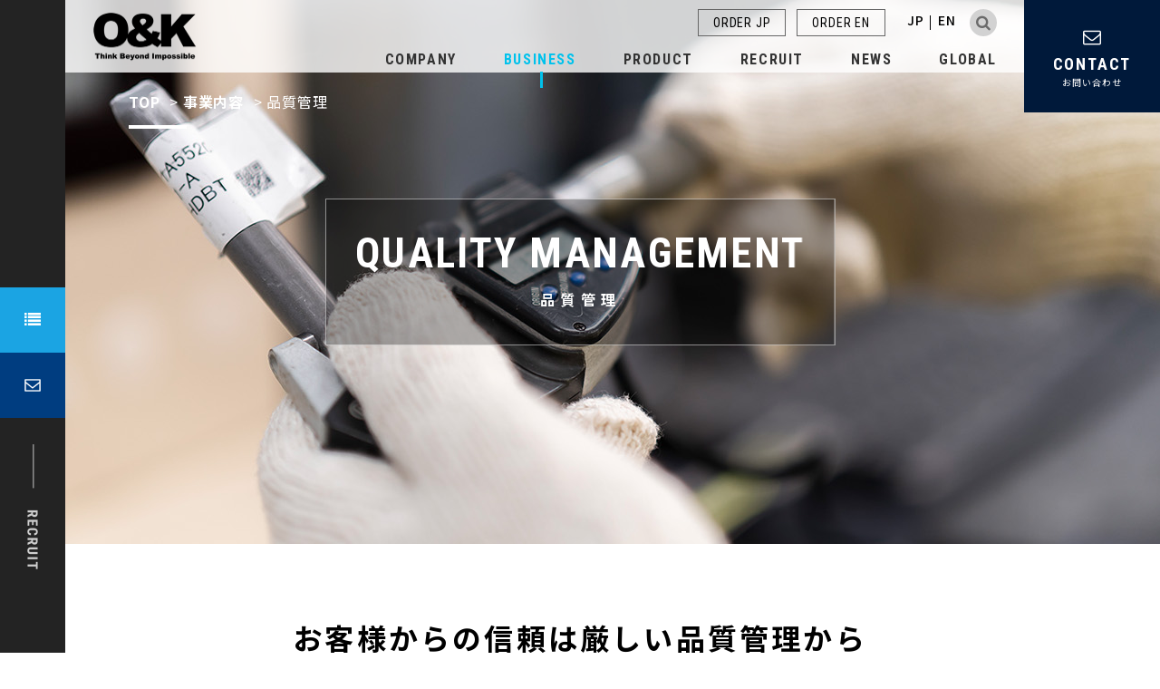

--- FILE ---
content_type: text/html; charset=UTF-8
request_url: https://oandk-co.com/business/quality/
body_size: 10737
content:
<!doctype html>
<html lang="ja">
<head>
	<meta charset="UTF-8">
	<meta name="format-detection" content="telephone=no">
	<meta http-equiv="X-UA-Compatible" content="IE=edge"/>
	<meta name="viewport" content="width=device-width, initial-scale=1">
	<link href="https://oandk-co.com/wp-content/themes/o-and-k-html/dist/assets/images/favicon.ico" rel="icon"/>
	<link href="https://oandk-co.com/wp-content/themes/o-and-k-html/dist/assets/images/favicon.ico" rel="shortcut icon"/>
	<link href="https://oandk-co.com/wp-content/themes/o-and-k-html/dist/assets/images/web-clipicon.png" rel="apple-touch-icon"/>
	<meta name='robots' content='index, follow, max-image-preview:large, max-snippet:-1, max-video-preview:-1' />
	<style>img:is([sizes="auto" i], [sizes^="auto," i]) { contain-intrinsic-size: 3000px 1500px }</style>
	
	<!-- This site is optimized with the Yoast SEO plugin v26.6 - https://yoast.com/wordpress/plugins/seo/ -->
	<title>品質管理 | 株式会社オーアンドケー</title>
	<meta name="description" content="わたしたちチーム「O&amp;K」は冷間圧造用ワイヤー冷間圧造用ワイヤーを一筋にお客様のご要望にお応えするため、常に安定した品質作り、短納期の対応、そして低価格化を日々目指しています。また、私たちの製品は、様々な部品に形を変え、自動車を中心に使用されています。自動車以外にも、建設機械やロボットなどの多種多様な部品となって活躍しています。品質管理 | 株式会社オーアンドケー" />
	<link rel="canonical" href="https://oandk-co.com/business/quality/" />
	<meta property="og:locale" content="ja_JP" />
	<meta property="og:type" content="article" />
	<meta property="og:title" content="品質管理 | 株式会社オーアンドケー" />
	<meta property="og:description" content="わたしたちチーム「O&amp;K」は冷間圧造用ワイヤー冷間圧造用ワイヤーを一筋にお客様のご要望にお応えするため、常に安定した品質作り、短納期の対応、そして低価格化を日々目指しています。また、私たちの製品は、様々な部品に形を変え、自動車を中心に使用されています。自動車以外にも、建設機械やロボットなどの多種多様な部品となって活躍しています。品質管理 | 株式会社オーアンドケー" />
	<meta property="og:url" content="https://oandk-co.com/business/quality/" />
	<meta property="og:site_name" content="株式会社オーアンドケー" />
	<meta property="article:modified_time" content="2019-01-24T06:07:07+00:00" />
	<meta property="og:image" content="https://oandk-co.com/wp-content/uploads/2019/12/ogp.png" />
	<meta property="og:image:width" content="1200" />
	<meta property="og:image:height" content="630" />
	<meta property="og:image:type" content="image/png" />
	<meta name="twitter:card" content="summary_large_image" />
	<script type="application/ld+json" class="yoast-schema-graph">{"@context":"https://schema.org","@graph":[{"@type":"WebPage","@id":"https://oandk-co.com/business/quality/","url":"https://oandk-co.com/business/quality/","name":"品質管理 | 株式会社オーアンドケー","isPartOf":{"@id":"https://oandk-co.com/#website"},"datePublished":"2019-01-08T06:00:30+00:00","dateModified":"2019-01-24T06:07:07+00:00","description":"わたしたちチーム「O&K」は冷間圧造用ワイヤー冷間圧造用ワイヤーを一筋にお客様のご要望にお応えするため、常に安定した品質作り、短納期の対応、そして低価格化を日々目指しています。また、私たちの製品は、様々な部品に形を変え、自動車を中心に使用されています。自動車以外にも、建設機械やロボットなどの多種多様な部品となって活躍しています。品質管理 | 株式会社オーアンドケー","breadcrumb":{"@id":"https://oandk-co.com/business/quality/#breadcrumb"},"inLanguage":"ja","potentialAction":[{"@type":"ReadAction","target":["https://oandk-co.com/business/quality/"]}]},{"@type":"BreadcrumbList","@id":"https://oandk-co.com/business/quality/#breadcrumb","itemListElement":[{"@type":"ListItem","position":1,"name":"TOP","item":"https://oandk-co.com/"},{"@type":"ListItem","position":2,"name":"事業内容","item":"https://oandk-co.com/business/"},{"@type":"ListItem","position":3,"name":"品質管理"}]},{"@type":"WebSite","@id":"https://oandk-co.com/#website","url":"https://oandk-co.com/","name":"株式会社オーアンドケー","description":"わたしたちチーム「O&amp;K」は冷間圧造用ワイヤー冷間圧造用ワイヤーを一筋にお客様のご要望にお応えするため、常に安定した品質作り、短納期の対応、そして低価格化を日々目指しています。また、私たちの製品は、様々な部品に形を変え、自動車を中心に使用されています。自動車以外にも、建設機械やロボットなどの多種多様な部品となって活躍しています。","potentialAction":[{"@type":"SearchAction","target":{"@type":"EntryPoint","urlTemplate":"https://oandk-co.com/?s={search_term_string}"},"query-input":{"@type":"PropertyValueSpecification","valueRequired":true,"valueName":"search_term_string"}}],"inLanguage":"ja"}]}</script>
	<!-- / Yoast SEO plugin. -->


<script type="text/javascript">
/* <![CDATA[ */
window._wpemojiSettings = {"baseUrl":"https:\/\/s.w.org\/images\/core\/emoji\/16.0.1\/72x72\/","ext":".png","svgUrl":"https:\/\/s.w.org\/images\/core\/emoji\/16.0.1\/svg\/","svgExt":".svg","source":{"concatemoji":"https:\/\/oandk-co.com\/wp-includes\/js\/wp-emoji-release.min.js?ver=6.8.3"}};
/*! This file is auto-generated */
!function(s,n){var o,i,e;function c(e){try{var t={supportTests:e,timestamp:(new Date).valueOf()};sessionStorage.setItem(o,JSON.stringify(t))}catch(e){}}function p(e,t,n){e.clearRect(0,0,e.canvas.width,e.canvas.height),e.fillText(t,0,0);var t=new Uint32Array(e.getImageData(0,0,e.canvas.width,e.canvas.height).data),a=(e.clearRect(0,0,e.canvas.width,e.canvas.height),e.fillText(n,0,0),new Uint32Array(e.getImageData(0,0,e.canvas.width,e.canvas.height).data));return t.every(function(e,t){return e===a[t]})}function u(e,t){e.clearRect(0,0,e.canvas.width,e.canvas.height),e.fillText(t,0,0);for(var n=e.getImageData(16,16,1,1),a=0;a<n.data.length;a++)if(0!==n.data[a])return!1;return!0}function f(e,t,n,a){switch(t){case"flag":return n(e,"\ud83c\udff3\ufe0f\u200d\u26a7\ufe0f","\ud83c\udff3\ufe0f\u200b\u26a7\ufe0f")?!1:!n(e,"\ud83c\udde8\ud83c\uddf6","\ud83c\udde8\u200b\ud83c\uddf6")&&!n(e,"\ud83c\udff4\udb40\udc67\udb40\udc62\udb40\udc65\udb40\udc6e\udb40\udc67\udb40\udc7f","\ud83c\udff4\u200b\udb40\udc67\u200b\udb40\udc62\u200b\udb40\udc65\u200b\udb40\udc6e\u200b\udb40\udc67\u200b\udb40\udc7f");case"emoji":return!a(e,"\ud83e\udedf")}return!1}function g(e,t,n,a){var r="undefined"!=typeof WorkerGlobalScope&&self instanceof WorkerGlobalScope?new OffscreenCanvas(300,150):s.createElement("canvas"),o=r.getContext("2d",{willReadFrequently:!0}),i=(o.textBaseline="top",o.font="600 32px Arial",{});return e.forEach(function(e){i[e]=t(o,e,n,a)}),i}function t(e){var t=s.createElement("script");t.src=e,t.defer=!0,s.head.appendChild(t)}"undefined"!=typeof Promise&&(o="wpEmojiSettingsSupports",i=["flag","emoji"],n.supports={everything:!0,everythingExceptFlag:!0},e=new Promise(function(e){s.addEventListener("DOMContentLoaded",e,{once:!0})}),new Promise(function(t){var n=function(){try{var e=JSON.parse(sessionStorage.getItem(o));if("object"==typeof e&&"number"==typeof e.timestamp&&(new Date).valueOf()<e.timestamp+604800&&"object"==typeof e.supportTests)return e.supportTests}catch(e){}return null}();if(!n){if("undefined"!=typeof Worker&&"undefined"!=typeof OffscreenCanvas&&"undefined"!=typeof URL&&URL.createObjectURL&&"undefined"!=typeof Blob)try{var e="postMessage("+g.toString()+"("+[JSON.stringify(i),f.toString(),p.toString(),u.toString()].join(",")+"));",a=new Blob([e],{type:"text/javascript"}),r=new Worker(URL.createObjectURL(a),{name:"wpTestEmojiSupports"});return void(r.onmessage=function(e){c(n=e.data),r.terminate(),t(n)})}catch(e){}c(n=g(i,f,p,u))}t(n)}).then(function(e){for(var t in e)n.supports[t]=e[t],n.supports.everything=n.supports.everything&&n.supports[t],"flag"!==t&&(n.supports.everythingExceptFlag=n.supports.everythingExceptFlag&&n.supports[t]);n.supports.everythingExceptFlag=n.supports.everythingExceptFlag&&!n.supports.flag,n.DOMReady=!1,n.readyCallback=function(){n.DOMReady=!0}}).then(function(){return e}).then(function(){var e;n.supports.everything||(n.readyCallback(),(e=n.source||{}).concatemoji?t(e.concatemoji):e.wpemoji&&e.twemoji&&(t(e.twemoji),t(e.wpemoji)))}))}((window,document),window._wpemojiSettings);
/* ]]> */
</script>
<style id='wp-emoji-styles-inline-css' type='text/css'>

	img.wp-smiley, img.emoji {
		display: inline !important;
		border: none !important;
		box-shadow: none !important;
		height: 1em !important;
		width: 1em !important;
		margin: 0 0.07em !important;
		vertical-align: -0.1em !important;
		background: none !important;
		padding: 0 !important;
	}
</style>
<link rel='stylesheet' id='wp-block-library-css' href='https://oandk-co.com/wp-includes/css/dist/block-library/style.min.css?ver=6.8.3' type='text/css' media='all' />
<style id='classic-theme-styles-inline-css' type='text/css'>
/*! This file is auto-generated */
.wp-block-button__link{color:#fff;background-color:#32373c;border-radius:9999px;box-shadow:none;text-decoration:none;padding:calc(.667em + 2px) calc(1.333em + 2px);font-size:1.125em}.wp-block-file__button{background:#32373c;color:#fff;text-decoration:none}
</style>
<style id='global-styles-inline-css' type='text/css'>
:root{--wp--preset--aspect-ratio--square: 1;--wp--preset--aspect-ratio--4-3: 4/3;--wp--preset--aspect-ratio--3-4: 3/4;--wp--preset--aspect-ratio--3-2: 3/2;--wp--preset--aspect-ratio--2-3: 2/3;--wp--preset--aspect-ratio--16-9: 16/9;--wp--preset--aspect-ratio--9-16: 9/16;--wp--preset--color--black: #000000;--wp--preset--color--cyan-bluish-gray: #abb8c3;--wp--preset--color--white: #ffffff;--wp--preset--color--pale-pink: #f78da7;--wp--preset--color--vivid-red: #cf2e2e;--wp--preset--color--luminous-vivid-orange: #ff6900;--wp--preset--color--luminous-vivid-amber: #fcb900;--wp--preset--color--light-green-cyan: #7bdcb5;--wp--preset--color--vivid-green-cyan: #00d084;--wp--preset--color--pale-cyan-blue: #8ed1fc;--wp--preset--color--vivid-cyan-blue: #0693e3;--wp--preset--color--vivid-purple: #9b51e0;--wp--preset--gradient--vivid-cyan-blue-to-vivid-purple: linear-gradient(135deg,rgba(6,147,227,1) 0%,rgb(155,81,224) 100%);--wp--preset--gradient--light-green-cyan-to-vivid-green-cyan: linear-gradient(135deg,rgb(122,220,180) 0%,rgb(0,208,130) 100%);--wp--preset--gradient--luminous-vivid-amber-to-luminous-vivid-orange: linear-gradient(135deg,rgba(252,185,0,1) 0%,rgba(255,105,0,1) 100%);--wp--preset--gradient--luminous-vivid-orange-to-vivid-red: linear-gradient(135deg,rgba(255,105,0,1) 0%,rgb(207,46,46) 100%);--wp--preset--gradient--very-light-gray-to-cyan-bluish-gray: linear-gradient(135deg,rgb(238,238,238) 0%,rgb(169,184,195) 100%);--wp--preset--gradient--cool-to-warm-spectrum: linear-gradient(135deg,rgb(74,234,220) 0%,rgb(151,120,209) 20%,rgb(207,42,186) 40%,rgb(238,44,130) 60%,rgb(251,105,98) 80%,rgb(254,248,76) 100%);--wp--preset--gradient--blush-light-purple: linear-gradient(135deg,rgb(255,206,236) 0%,rgb(152,150,240) 100%);--wp--preset--gradient--blush-bordeaux: linear-gradient(135deg,rgb(254,205,165) 0%,rgb(254,45,45) 50%,rgb(107,0,62) 100%);--wp--preset--gradient--luminous-dusk: linear-gradient(135deg,rgb(255,203,112) 0%,rgb(199,81,192) 50%,rgb(65,88,208) 100%);--wp--preset--gradient--pale-ocean: linear-gradient(135deg,rgb(255,245,203) 0%,rgb(182,227,212) 50%,rgb(51,167,181) 100%);--wp--preset--gradient--electric-grass: linear-gradient(135deg,rgb(202,248,128) 0%,rgb(113,206,126) 100%);--wp--preset--gradient--midnight: linear-gradient(135deg,rgb(2,3,129) 0%,rgb(40,116,252) 100%);--wp--preset--font-size--small: 13px;--wp--preset--font-size--medium: 20px;--wp--preset--font-size--large: 36px;--wp--preset--font-size--x-large: 42px;--wp--preset--spacing--20: 0.44rem;--wp--preset--spacing--30: 0.67rem;--wp--preset--spacing--40: 1rem;--wp--preset--spacing--50: 1.5rem;--wp--preset--spacing--60: 2.25rem;--wp--preset--spacing--70: 3.38rem;--wp--preset--spacing--80: 5.06rem;--wp--preset--shadow--natural: 6px 6px 9px rgba(0, 0, 0, 0.2);--wp--preset--shadow--deep: 12px 12px 50px rgba(0, 0, 0, 0.4);--wp--preset--shadow--sharp: 6px 6px 0px rgba(0, 0, 0, 0.2);--wp--preset--shadow--outlined: 6px 6px 0px -3px rgba(255, 255, 255, 1), 6px 6px rgba(0, 0, 0, 1);--wp--preset--shadow--crisp: 6px 6px 0px rgba(0, 0, 0, 1);}:where(.is-layout-flex){gap: 0.5em;}:where(.is-layout-grid){gap: 0.5em;}body .is-layout-flex{display: flex;}.is-layout-flex{flex-wrap: wrap;align-items: center;}.is-layout-flex > :is(*, div){margin: 0;}body .is-layout-grid{display: grid;}.is-layout-grid > :is(*, div){margin: 0;}:where(.wp-block-columns.is-layout-flex){gap: 2em;}:where(.wp-block-columns.is-layout-grid){gap: 2em;}:where(.wp-block-post-template.is-layout-flex){gap: 1.25em;}:where(.wp-block-post-template.is-layout-grid){gap: 1.25em;}.has-black-color{color: var(--wp--preset--color--black) !important;}.has-cyan-bluish-gray-color{color: var(--wp--preset--color--cyan-bluish-gray) !important;}.has-white-color{color: var(--wp--preset--color--white) !important;}.has-pale-pink-color{color: var(--wp--preset--color--pale-pink) !important;}.has-vivid-red-color{color: var(--wp--preset--color--vivid-red) !important;}.has-luminous-vivid-orange-color{color: var(--wp--preset--color--luminous-vivid-orange) !important;}.has-luminous-vivid-amber-color{color: var(--wp--preset--color--luminous-vivid-amber) !important;}.has-light-green-cyan-color{color: var(--wp--preset--color--light-green-cyan) !important;}.has-vivid-green-cyan-color{color: var(--wp--preset--color--vivid-green-cyan) !important;}.has-pale-cyan-blue-color{color: var(--wp--preset--color--pale-cyan-blue) !important;}.has-vivid-cyan-blue-color{color: var(--wp--preset--color--vivid-cyan-blue) !important;}.has-vivid-purple-color{color: var(--wp--preset--color--vivid-purple) !important;}.has-black-background-color{background-color: var(--wp--preset--color--black) !important;}.has-cyan-bluish-gray-background-color{background-color: var(--wp--preset--color--cyan-bluish-gray) !important;}.has-white-background-color{background-color: var(--wp--preset--color--white) !important;}.has-pale-pink-background-color{background-color: var(--wp--preset--color--pale-pink) !important;}.has-vivid-red-background-color{background-color: var(--wp--preset--color--vivid-red) !important;}.has-luminous-vivid-orange-background-color{background-color: var(--wp--preset--color--luminous-vivid-orange) !important;}.has-luminous-vivid-amber-background-color{background-color: var(--wp--preset--color--luminous-vivid-amber) !important;}.has-light-green-cyan-background-color{background-color: var(--wp--preset--color--light-green-cyan) !important;}.has-vivid-green-cyan-background-color{background-color: var(--wp--preset--color--vivid-green-cyan) !important;}.has-pale-cyan-blue-background-color{background-color: var(--wp--preset--color--pale-cyan-blue) !important;}.has-vivid-cyan-blue-background-color{background-color: var(--wp--preset--color--vivid-cyan-blue) !important;}.has-vivid-purple-background-color{background-color: var(--wp--preset--color--vivid-purple) !important;}.has-black-border-color{border-color: var(--wp--preset--color--black) !important;}.has-cyan-bluish-gray-border-color{border-color: var(--wp--preset--color--cyan-bluish-gray) !important;}.has-white-border-color{border-color: var(--wp--preset--color--white) !important;}.has-pale-pink-border-color{border-color: var(--wp--preset--color--pale-pink) !important;}.has-vivid-red-border-color{border-color: var(--wp--preset--color--vivid-red) !important;}.has-luminous-vivid-orange-border-color{border-color: var(--wp--preset--color--luminous-vivid-orange) !important;}.has-luminous-vivid-amber-border-color{border-color: var(--wp--preset--color--luminous-vivid-amber) !important;}.has-light-green-cyan-border-color{border-color: var(--wp--preset--color--light-green-cyan) !important;}.has-vivid-green-cyan-border-color{border-color: var(--wp--preset--color--vivid-green-cyan) !important;}.has-pale-cyan-blue-border-color{border-color: var(--wp--preset--color--pale-cyan-blue) !important;}.has-vivid-cyan-blue-border-color{border-color: var(--wp--preset--color--vivid-cyan-blue) !important;}.has-vivid-purple-border-color{border-color: var(--wp--preset--color--vivid-purple) !important;}.has-vivid-cyan-blue-to-vivid-purple-gradient-background{background: var(--wp--preset--gradient--vivid-cyan-blue-to-vivid-purple) !important;}.has-light-green-cyan-to-vivid-green-cyan-gradient-background{background: var(--wp--preset--gradient--light-green-cyan-to-vivid-green-cyan) !important;}.has-luminous-vivid-amber-to-luminous-vivid-orange-gradient-background{background: var(--wp--preset--gradient--luminous-vivid-amber-to-luminous-vivid-orange) !important;}.has-luminous-vivid-orange-to-vivid-red-gradient-background{background: var(--wp--preset--gradient--luminous-vivid-orange-to-vivid-red) !important;}.has-very-light-gray-to-cyan-bluish-gray-gradient-background{background: var(--wp--preset--gradient--very-light-gray-to-cyan-bluish-gray) !important;}.has-cool-to-warm-spectrum-gradient-background{background: var(--wp--preset--gradient--cool-to-warm-spectrum) !important;}.has-blush-light-purple-gradient-background{background: var(--wp--preset--gradient--blush-light-purple) !important;}.has-blush-bordeaux-gradient-background{background: var(--wp--preset--gradient--blush-bordeaux) !important;}.has-luminous-dusk-gradient-background{background: var(--wp--preset--gradient--luminous-dusk) !important;}.has-pale-ocean-gradient-background{background: var(--wp--preset--gradient--pale-ocean) !important;}.has-electric-grass-gradient-background{background: var(--wp--preset--gradient--electric-grass) !important;}.has-midnight-gradient-background{background: var(--wp--preset--gradient--midnight) !important;}.has-small-font-size{font-size: var(--wp--preset--font-size--small) !important;}.has-medium-font-size{font-size: var(--wp--preset--font-size--medium) !important;}.has-large-font-size{font-size: var(--wp--preset--font-size--large) !important;}.has-x-large-font-size{font-size: var(--wp--preset--font-size--x-large) !important;}
:where(.wp-block-post-template.is-layout-flex){gap: 1.25em;}:where(.wp-block-post-template.is-layout-grid){gap: 1.25em;}
:where(.wp-block-columns.is-layout-flex){gap: 2em;}:where(.wp-block-columns.is-layout-grid){gap: 2em;}
:root :where(.wp-block-pullquote){font-size: 1.5em;line-height: 1.6;}
</style>
<link rel='stylesheet' id='growp_main-css' href='https://oandk-co.com/wp-content/themes/o-and-k-html/dist/assets/css/style.css?ver=1.1.4' type='text/css' media='all' />
<link rel='stylesheet' id='growp_app-css' href='https://oandk-co.com/wp-content/themes/o-and-k-html/dist/assets/css/app.css?ver=1.1.4' type='text/css' media='all' />
<link rel='stylesheet' id='growp_overwrite-css' href='https://oandk-co.com/wp-content/themes/o-and-k-wp/overwrite.css?ver=1.1.4' type='text/css' media='all' />
<script type="text/javascript" src="https://oandk-co.com/wp-includes/js/jquery/jquery.min.js?ver=3.7.1" id="jquery-core-js"></script>
<script type="text/javascript" src="https://oandk-co.com/wp-includes/js/jquery/jquery-migrate.min.js?ver=3.4.1" id="jquery-migrate-js"></script>
<link rel="https://api.w.org/" href="https://oandk-co.com/wp-json/" /><link rel="alternate" title="JSON" type="application/json" href="https://oandk-co.com/wp-json/wp/v2/pages/35" /><link rel="alternate" title="oEmbed (JSON)" type="application/json+oembed" href="https://oandk-co.com/wp-json/oembed/1.0/embed?url=https%3A%2F%2Foandk-co.com%2Fbusiness%2Fquality%2F" />
<link rel="alternate" title="oEmbed (XML)" type="text/xml+oembed" href="https://oandk-co.com/wp-json/oembed/1.0/embed?url=https%3A%2F%2Foandk-co.com%2Fbusiness%2Fquality%2F&#038;format=xml" />
			<!-- Google Tag Manager -->
	<script>(function(w,d,s,l,i){w[l]=w[l]||[];w[l].push({'gtm.start':
				new Date().getTime(),event:'gtm.js'});var f=d.getElementsByTagName(s)[0],
			j=d.createElement(s),dl=l!='dataLayer'?'&l='+l:'';j.async=true;j.src=
			'https://www.googletagmanager.com/gtm.js?id='+i+dl;f.parentNode.insertBefore(j,f);
		})(window,document,'script','dataLayer','GTM-5W6PTVW');</script>
	<!-- End Google Tag Manager -->
</head>
<body class="wp-singular page-template page-template-page-business-template page-template-page-business-template-php page page-id-35 page-child parent-pageid-29 wp-theme-o-and-k-wp wp-child-theme-o-and-k-htmldist quality">
<!-- Google Tag Manager (noscript) -->
<noscript><iframe src="https://www.googletagmanager.com/ns.html?id=GTM-5W6PTVW"
				  height="0" width="0" style="display:none;visibility:hidden"></iframe></noscript>
<!-- End Google Tag Manager (noscript) -->

<p><a class="c-slidebar-button js-slidebar-button" href="#"><span class="c-slidebar-button__line"><span></span><span></span><span></span></span><span class="c-slidebar-button__text">MENU</span></a></p>
<div class="c-slidebar-menu js-slidebar-menu is-top-to-bottom">
<ul>
	<li><a href="https://oandk-co.com/company/">COMPANY</a></li>
	<li><a href="https://oandk-co.com/business/">BUSINESS</a></li>
	<li><a href="https://oandk-co.com/product/">PRODUCT</a></li>
	<li><a href="https://oandk-co.com/recruit/">RECRUIT</a></li>
	<li><a href="https://oandk-co.com/news/">NEWS</a></li>
	<li><a href="https://oandk-co.com/global/">GLOBAL</a></li>
	<li><a href="https://oandk-co.com/contact/">CONTACT</a></li>
	<li><a href="https://oandk-co.com/logo/">OTHER</a></li>
</ul>
<div class="c-slidebar-menu__search">
<form class="c-slidebar-menu__search-input" action="/"><div><input type="text" name="s" placeholder="キーワードを入力"></div><button type="submit"></button></form>
</div>
</div>
<div style="display:none;">
<p>&nbsp;</p>
</div>
<style>
	.c-slidebar-menu__search{
		padding: 15px;
	}
	.c-slidebar-menu__search-input{
		display: flex;
		justify-content: space-between;
		align-items: center;
	}
	.c-slidebar-menu__search-input div{
		flex-basis: calc(100% - 55px);
	}
	.c-slidebar-menu__search-input div input{
		border-radius: 100px;
	}
	.c-slidebar-menu__search-input button{
		flex-basis: 50px;
		border-radius: 100px;
		display: block;
		width: 40px;
		height: 40px;
		background: #ccc;
		border: none;
		position: relative;
	}
	.c-slidebar-menu__search-input button:after{
	  content: "\f002";
	  font-family: "FontAwesome";
	  color: rgba(51,51,51,0.65);
	  display: block;
	  width: 30px;
	  height: 30px;
	  position: absolute;
	  top: 55%;
	  left: 50%;
	  transform: translate(-50%, -50%);{
	}
</style>

<header class="l-header">
<div class="l-header__inner">
<div class="l-header__utility"><div class="l-header__logo"><a href="https://oandk-co.com/"><img src="https://oandk-co.com/wp-content/themes/o-and-k-html/dist/assets/images/logo.png" alt="株式会社オーアンドケー" /></a></div></div>
<nav class="l-global-nav">
<div class="l-global-nav__utility">
<div class="l-global-nav__order__wrap"><a class="l-global-nav__order" href="https://order.o-and-k.co.jp/oak/index.htm" target="_blank" rel="noopener">ORDER JP</a><a class="l-global-nav__order" href="http://order.o-and-k.co.jp/oak/index2.htm" target="_blank" rel="noopener">ORDER EN</a></div>
<div class="l-global-nav__lang"><a class="l-global-nav__lang-jp" href="https://oandk-co.com/">JP</a><a class="l-global-nav__lang-en" href="https://oandk-co.com/en/">EN</a></div>
<div class="l-global-nav__search">
    <a class="l-global-nav__search-icon" href="#"><i class="search"></i></a>
    <form class="c-global-search__input" action="/">
        <div>
            <input type="text" name="s" placeholder="キーワードを入力">
        </div>
        <button type="submit"></button>
    </form>
</div>
</div>
<ul class="l-global-nav__list-parent">
	<li class="l-global-nav__list"><a class="js-current-nav" href="https://oandk-co.com/company/"><span class="l-global-nav__subtext">COMPANY</span></a></li>
	<li class="l-global-nav__list"><a class="js-current-nav" href="https://oandk-co.com/business/"><span class="l-global-nav__subtext">BUSINESS</span></a></li>
	<li class="l-global-nav__list"><a class="js-current-nav" href="https://oandk-co.com/product/"><span class="l-global-nav__subtext">PRODUCT</span></a></li>
	<li class="l-global-nav__list"><a class="js-current-nav" href="https://oandk-co.com/recruit/"><span class="l-global-nav__subtext">RECRUIT</span></a></li>
	<li class="l-global-nav__list"><a class="js-current-nav" href="https://oandk-co.com/news/"><span class="l-global-nav__subtext">NEWS</span></a></li>
	<li class="l-global-nav__list"><a class="js-current-nav" href="https://oandk-co.com/global/"><span class="l-global-nav__subtext">GLOBAL</span></a></li>
</ul>
</nav>
</div>
<p><a class="l-header__contact" href="https://oandk-co.com/contact/"><i class="fa fa-envelope-o" aria-hidden="true"></i><span class="l-header__contact-en">CONTACT</span><span class="l-header__contact-ja">お問い合わせ</span></a></p>
</header>
<div class="c-sns">
<div class="c-sns__inner">
<div class="c-sns__button"><a class="c-sns__tel u-hidden-lg" href="tel:072-988-1101"><div class="c-sns__tel-image" style="background-image: url(https://oandk-co.com/wp-content/themes/o-and-k-html/dist/assets/images/icon-sns-tel.png)"></div></a><a class="c-sns__tel u-hidden-sm" href="https://oandk-co.com/recruit/job-category/"><i class="fa fa-list" aria-hidden="true"></i></a><a class="c-sns__mail" href="https://oandk-co.com/recruit/entry/"><div class="c-sns__mail-image" style="background-image: url(https://oandk-co.com/wp-content/themes/o-and-k-html/dist/assets/images/icon-sns-mail.png)"></div></a></div><div class="c-sns__recruit" style="background-image: url(https://oandk-co.com/wp-content/themes/o-and-k-html/dist/assets/images/icon-sns-recruit.png)"></div></div></div>
<div style="display:none;">
<p>&nbsp;</p>
</div>
<style>
    .l-global-nav__search{
      display: inline-block;
      padding-left: 15px;
      line-height: 1.4;
      position: relative;
    }

    @media screen and (max-width: 750px) {
      .l-global-nav__search{
        display: none;
      }
    }

    .l-global-nav__search-icon{
      background: #d2d2d2;
      border-radius: 200px;
      text-align: center;
      width: 30px;
      height: 30px;
      display: flex;
      text-decoration: none;
      align-items: center;
    }

    .l-global-nav__search-icon i{
      display: inline-block;
      width: 30px;
      height: 30px;
    }
    .l-global-nav__search-icon i:after{
      display: block;
      content: "\f002";
      font-family: "FontAwesome";
      color: rgba(51,51,51,0.65);
      font-size: 17px;
      font-style: normal;
      line-height: 30px;
    }

    .l-global-nav__search-icon.is-active i:after{
      content: "\f00d";
    }

    .c-global-search__input{
      display: block;
      position: absolute;
      top: -100px;
      right: 40px;
      width: 300px;
      transition: .3s;
    }


    .c-global-search__input.is-active{
      top: -5px;
    }

    .c-global-search__input input{
      padding-left: 50px;
    }


    .c-global-search__input div{
      position: relative;
    }

    .c-global-search__input button{
      position: absolute;
      display: block;
      width: 30px;
      height: 30px;
      background: #ccc;
      border-radius: 100px;
      top: 8px;
      left: 8px;
      border: none;
    }

    .c-global-search__input button:after{
      content: "\f002";
      font-family: "FontAwesome";
      color: rgba(51,51,51,0.65);
      display: block;
      width: 30px;
      height: 30px;
      position: absolute;
      top: 55%;
      left: 50%;
      transform: translate(-50%, -50%);
    }

    .c-global-search__input input{
      border-radius: 200px;
    }

    .c-post-item__block.search{
      display: block;
      margin-bottom: 20px;
      padding-bottom: 20px;
      border-bottom: dotted 1px #dedede;
    }

    .c-post-item__block.search .c-post-item__title{
      font-size: 20px;
      margin-bottom: 10px;
    }

    .c-post-item__block.search .c-post-item__title a{
      color: #000;
      text-decoration: none;
    }

    .c-post-item__block.search .c-post-item__title a:hover{
      text-decoration: underline;
    }

    .c-post-item__block.search .c-post-item__text a{
      color: #000;
      text-decoration: none;
      font-weight: normal;
    }

    .c-post-item__block.search .c-post-item__text a:hover{
      text-decoration: underline;
    }

    .c-post-item__block.search .c-post-item__text .c-post-item__more{
      color: #24f;
      // hooverで下線、色変更
    }
</style>

<script type="text/javascript">
    jQuery(".l-global-nav__search-icon").on("click", function(){
        jQuery(".l-global-nav__search-icon").toggleClass("is-active");
        jQuery(".c-global-search__input").toggleClass("is-active");
        return false;
    });
</script>

	<div class="c-slidebar-container js-slidebar-container is-top-to-bottom">
		<div class="c-page-header">
	<div class="c-page-header__image" style="background-image: url(https://oandk-co.com/wp-content/themes/o-and-k-html/dist/assets/images/pagehead-quality.jpg)">
	</div>
	<div class="c-page-header__inner">
					<h1 class="c-page-header__title">QUALITY MANAGEMENT</h1>
					<div class="c-page-header__subtitle">品質管理</div>
	</div>
	<div class="l-container">
		<div class="c-page-header__breadcrumb">
			<div class="c-breadcrumb"><span><span><a href="https://oandk-co.com/">TOP</a></span> &gt; <span><a href="https://oandk-co.com/business/">事業内容</a></span> &gt; <span class="breadcrumb_last" aria-current="page">品質管理</span></span></div>		</div>
	</div>
</div>
	<div class="c-loading">
		<div class="c-loading__title">
			<span>B</span><span>U</span><span>S</span><span>I</span><span>N</span><span>E</span><span>S</span><span>S</span>
		</div>
	</div>
		<section class="l-main is-lower">
		<div class="l-section is-lg">
			<div class="l-container">
<div class="c-lower-t-block">
<h2 class="heading is-md is-md-ja">お客様からの信頼は<span class="u-hidden-lg" style="display: block;"></span>厳しい品質管理から</h2>
<p class="c-lead">お客様が安心して使用できる材料品質を目指して、日夜実施している品質管理をご紹介します。</p>
</div>
</div>
<div class="c-work-landing">
<div class="c-work-landing__block">
<div class="l-container">
<div class="c-work-landing__inner">
<div class="c-work-landing__content">
<div class="c-work-landing__head">
<div class="c-work-landing__number">01</div>
<div class="c-work-landing__title">QUALITY MANAGEMENT</div>
</div>
<div class="c-work-landing__subtitle"><span>受入検査と疵<small>（キズ）</small>取り</span></div>
<div class="c-work-landing__text">製鋼メーカーから搬送される過程で発生する疵は局部的であるため、後工程に流れると発見が困難になります。疵が発見しやすいロッドの段階で目視による疵検査を実施し、疵を除去することで後工程に疵のない状態で送り込みます。</div>
</div>
</div>
</div>
<div class="c-work-landing__image" style="background-image: url('https://oandk-co.com/wp-content/themes/o-and-k-html/dist/assets/images/img-quality-01.jpg');"></div>
</div>
<div class="c-work-landing__block">
<div class="l-container">
<div class="c-work-landing__inner">
<div class="c-work-landing__content">
<div class="c-work-landing__head">
<div class="c-work-landing__number">02</div>
<div class="c-work-landing__title">QUALITY MANAGEMENT</div>
</div>
<div class="c-work-landing__subtitle"><span>異材防止・トレーサビリティー</span></div>
<div class="c-work-landing__text">材料の受入から出荷まで、各工程で照合確認を実施していますが、人的ミスを防止するため、バーコードによる照合確認を平行して実施しています。また、材料に貼付する荷札の取り外しを極力しない対策（耐酸・耐熱荷札の使用）も実施しており、異材の発生防止を図っています。</div>
</div>
</div>
</div>
<div class="c-work-landing__image" style="background-image: url('https://oandk-co.com/wp-content/themes/o-and-k-html/dist/assets/images/img-quality-02.jpg');"></div>
</div>
<div class="c-work-landing__block">
<div class="l-container">
<div class="c-work-landing__inner">
<div class="c-work-landing__content">
<div class="c-work-landing__head">
<div class="c-work-landing__number">03</div>
<div class="c-work-landing__title">QUALITY MANAGEMENT</div>
</div>
<div class="c-work-landing__subtitle"><span>製品検査</span></div>
<div class="c-work-landing__text">製品の検査では、お客様と取り交わした仕様に適合した製品となっているかを確認します。万一適合していない場合は不合格の状態になり、出荷伝票が発行できません。検査内容は、寸法、偏径差、機械的性質（引張強さ、伸び、絞り、硬さ） 、顕微鏡試験（中間検査で組織、脱浸炭を事前に検査実施）、表面疵検査（磁粉探傷試験、目視による外観確認）等で構成されます。</div>
</div>
</div>
</div>
<div class="c-work-landing__image" style="background-image: url('https://oandk-co.com/wp-content/themes/o-and-k-html/dist/assets/images/img-quality-03.jpg');"></div>
</div>
</div>
		</div>
	</section>
	<div class="l-section is-lg is-bottom">
		<div class="c-next-buttons">
			<div class="l-container">
				<div class="c-next-buttons__title">BUSINESS NEXT CONTENTS
				</div>
				<div class="c-next-buttons__buttons">
					<a class="c-button is-md js-current-nav" href="https://oandk-co.com/business/about-business/">
						<div class="c-button__inner">事業について</div>
					</a><a class="c-button is-md js-current-nav" href="https://oandk-co.com/business/technology/">
						<div class="c-button__inner">生産技術</div>
					</a><a class="c-button is-md js-current-nav" href="https://oandk-co.com/business/quality/">
						<div class="c-button__inner">品質管理</div>
					</a>
				</div>
			</div>
		</div>
	</div>

<!-- オファーブロック-->
<div class="c-offer">
<div class="c-offer__inner"><a class="c-offer__button is-contact" href="https://oandk-co.com/contact/">
<div class="c-offer__icon"><i class="fa fa-user-o" aria-hidden="true"></i></div>
<div class="c-offer__text"><span>CONTACT</span>
<small>お問い合わせはこちら</small>
</div>
</a><a class="c-offer__button is-recruit" href="https://oandk-co.com/recruit/">
<div class="c-offer__icon"><i class="fa fa-external-link" aria-hidden="true"></i></div>
<div class="c-offer__text"><span>RECRUIT</span>
<small>採用情報はこちら</small>
</div>
</a>
</div>
</div>

<footer class="l-footer">
<div class="l-container">
<div class="c-pagetop"><a class="c-pagetop__button js-anchor" href="#" data-anchor-target="body"></a></div>
<div class="l-footer__logo-block is-has-bnr"><a class="l-footer__logo" href="https://oandk-co.com/"><img src="https://oandk-co.com/wp-content/themes/o-and-k-html/dist/assets/images/logo.png" alt="株式会社オーアンドケー" /></a><a class="l-footer__logo-bnr" href="https://g-crane-thunders.jp/" target="_blank"><img src="https://oandk-co.com/wp-content/themes/o-and-k-html/dist/assets/images/bnr-gcranethunders.png" alt="私たちはB.LEAGUE 群馬クレインサンダーズを 応援しています！"></a></div>
</div>
<div class="c-footer-menu">
<div class="l-container">
<div class="c-footer-menu__inner">
<div class="c-footer-menu__block"><a class="c-footer-menu__title" href="https://oandk-co.com/company/"><span class="en">COMPANY</span><span class="ja">企業情報</span></a>
<ul class="c-footer-menu__list is-sub">
	<li><a href="https://oandk-co.com/company/aboutus/">私たちについて</a></li>
	<li><a href="https://oandk-co.com/company/greeting/">代表挨拶</a></li>
	<li><a href="https://oandk-co.com/company/vision/">経営理念・ビジョン</a></li>
	<li><a href="https://oandk-co.com/company/overview/">会社概要</a></li>
	<li><a href="https://oandk-co.com/company/history/">沿革</a></li>
	<li><a href="https://oandk-co.com/company/iso/">ISO/IATFについて</a></li>
</ul>
</div>
<div class="c-footer-menu__block">
<p><a class="c-footer-menu__title" href="https://oandk-co.com/business/"><span class="en">BUSINESS</span><span class="ja">事業内容</span></a></p>
<ul class="c-footer-menu__list is-sub">
	<li><a href="https://oandk-co.com/business/about-business/">事業について</a></li>
	<li><a href="https://oandk-co.com/business/technology/">生産技術</a></li>
	<li><a href="https://oandk-co.com/business/quality/">品質管理</a></li>
</ul>
</div>
<div class="c-footer-menu__block"><a class="c-footer-menu__title" href="https://oandk-co.com/product/"><span class="en">PRODUCT</span><span class="ja">製品情報</span></a></div>
<div class="c-footer-menu__block">
<p><a class="c-footer-menu__title" href="https://oandk-co.com/recruit/"><span class="en">RECRUIT</span><span class="ja">採用情報</span></a></p>
<ul class="c-footer-menu__list is-sub">
	<li><a href="https://oandk-co.com/recruit/job-category/">募集要項</a></li>
	<li><a href="https://oandk-co.com/recruit/work-life/">仕事内容</a></li>
	<li><a href="https://oandk-co.com/recruit/welfare/">研修・福利厚生</a></li>
	<li><a href="https://oandk-co.com/recruit/voice/">先輩社員の声</a></li>
	<li><a href="https://oandk-co.com/recruit/faq/">よくあるご質問</a></li>
	<li><a href="https://oandk-co.com/recruit/gallery/">社内ギャラリー</a></li>
	<li><a href="https://oandk-co.com/recruit/entry/">採用エントリー</a></li>
</ul>
</div>
<div class="c-footer-menu__block"><a class="c-footer-menu__title" href="https://oandk-co.com/news/"><span class="en">NEWS</span><span class="ja">お知らせ</span></a></div>
<div class="c-footer-menu__block">
	<a class="c-footer-menu__title" href="https://oandk-co.com/global/"><span class="en">GLOBAL</span><span class="ja">グローバル</span></a>
	<a class="c-footer-menu__title" href="https://oandk-co.com/contact/"><span class="en">CONTACT</span><span class="ja">お問い合わせ</span></a>
<div class="c-footer-menu__title is-other"><span class="en">OTHER</span><span class="ja">その他</span></div>
<ul class="c-footer-menu__list is-sub is-other">
	<li><a href="https://oandk-co.com/logo/">ロゴについて</a></li>
	<li><a href="https://oandk-co.com/calender/">年間カレンダー</a></li>
</ul>
</div>
</div>
</div>
</div>
<div class="l-footer__copy">
<div class="l-container">
<div class="l-footer__policy"><a href="https://oandk-co.com/privacy-policy/"><i class="fa fa-chevron-circle-right" aria-hidden="true"></i>PRIVACY POLICY</a></div>
<div class="l-footer__copyright">Copyright © 2018 O&amp;K Company Limited. All Rights Reserved.</div>
</div>
</div>
</footer>
<div style="display:none;">
<p>&nbsp;</p>
</div>

	</div>
<script type="speculationrules">
{"prefetch":[{"source":"document","where":{"and":[{"href_matches":"\/*"},{"not":{"href_matches":["\/wp-*.php","\/wp-admin\/*","\/wp-content\/uploads\/*","\/wp-content\/*","\/wp-content\/plugins\/*","\/wp-content\/themes\/o-and-k-html\/dist\/*","\/wp-content\/themes\/o-and-k-wp\/*","\/*\\?(.+)"]}},{"not":{"selector_matches":"a[rel~=\"nofollow\"]"}},{"not":{"selector_matches":".no-prefetch, .no-prefetch a"}}]},"eagerness":"conservative"}]}
</script>
<script type="text/javascript" src="https://oandk-co.com/wp-content/themes/o-and-k-html/dist/assets/js/app.js?ver=1.1.4" id="growp_app-js"></script>
<script type="text/javascript" src="https://oandk-co.com/wp-content/themes/o-and-k-html/dist/assets/js/scripts.js?ver=1.1.4" id="growp_scripts-js"></script>
<script type="text/javascript" src="https://oandk-co.com/wp-content/themes/o-and-k-html/dist/assets/js/jquery.bxslider.min.js?ver=1.1.4" id="growp_bxslider-js"></script>
<script type="text/javascript" src="https://oandk-co.com/wp-content/themes/o-and-k-wp/overwrite.js?ver=1.1.4" id="growp_overwrite-js"></script>
	<script type="text/javascript">
			</script>
	</body>
	</html>


--- FILE ---
content_type: text/css
request_url: https://oandk-co.com/wp-content/themes/o-and-k-html/dist/assets/css/style.css?ver=1.1.4
body_size: 42456
content:
@import url("https://fonts.googleapis.com/css?family=Noto+Sans+JP:400,500,700&subset=japanese");@import url("https://fonts.googleapis.com/css?family=Roboto+Condensed:400,700,700i");@import url("https://fonts.googleapis.com/css?family=Overpass:700");.c-case__label,.c-offer-simple,.c-offer-simple__right,.p-post-item.is-horizon,.p-post-item.is-line,.p-profile-box,.l-global-nav-simple>div>ul,.l-header-simple__menu{zoom:1}.c-case__label:before,.c-offer-simple:before,.c-offer-simple__right:before,.p-post-item.is-horizon:before,.p-post-item.is-line:before,.p-profile-box:before,.l-global-nav-simple>div>ul:before,.l-header-simple__menu:before,.c-case__label:after,.c-offer-simple:after,.c-offer-simple__right:after,.p-post-item.is-horizon:after,.p-post-item.is-line:after,.p-profile-box:after,.l-global-nav-simple>div>ul:after,.l-header-simple__menu:after{content:" ";display:table}.c-case__label:after,.c-offer-simple:after,.c-offer-simple__right:after,.p-post-item.is-horizon:after,.p-post-item.is-line:after,.p-profile-box:after,.l-global-nav-simple>div>ul:after,.l-header-simple__menu:after{clear:both}/*! normalize.css v3.0.3 | MIT License | github.com/necolas/normalize.css */html{font-size:16px;font-family:Noto Sans JP,Noto Sans Japanese,Noto Sans,sans-serif;-ms-text-size-adjust:100%;-webkit-text-size-adjust:100%}@media screen and (min-width: 0em) and (max-width: 46.8125em){html{font-family:sans-serif}}*{-webkit-box-sizing:border-box;-moz-box-sizing:border-box;box-sizing:border-box}body{color:#333;margin:0;font-size:16px;line-height:1.75;letter-spacing:0.8px}@media screen and (min-width: 0em) and (max-width: 46.8125em){body{font-size:14px}}article,aside,details,figcaption,figure,footer,header,hgroup,main,menu,nav,section,summary{display:block}audio,canvas,progress,video{display:inline-block;vertical-align:baseline}audio:not([controls]){display:none;height:0}[hidden],template{display:none}a{background-color:transparent}a:active,a:hover{outline:0}abbr[title]{border-bottom:1px dotted}b,strong{font-weight:bold}dfn{font-style:italic}h1{font-size:2em;font-weight:bold;margin:0.67em 0}h2{font-size:1.8rem;margin-top:2rem;margin-bottom:1rem}h3{font-size:1.6rem;margin-top:1.7rem;margin-bottom:1rem}h4{font-size:1.5rem;margin-top:1.7rem;margin-bottom:1rem}h5{font-size:1.4rem;margin-top:1.3rem;margin-bottom:0.5rem}h6{font-size:1.2rem;margin-top:1rem;margin-bottom:0.5rem}mark{background:#ff0;color:#000}small,.c-dropdown__list li a{font-size:80%}sub,sup{font-size:75%;line-height:0;position:relative;vertical-align:baseline}sup{top:-0.5em}sub{bottom:-0.25em}img{border:0;max-width:100%;height:auto;vertical-align:top}svg:not(:root){overflow:hidden}figure{margin:0}hr{box-sizing:content-box;height:0}pre{overflow:auto}code,kbd,pre,samp{font-family:monospace, monospace;font-size:1em}button,input,optgroup,select,textarea{color:inherit;font:inherit;margin:0}button{overflow:visible}button,select{text-transform:none}button,html input[type="button"],input[type="reset"],input[type="submit"]{-webkit-appearance:button;cursor:pointer}button[disabled],html input[disabled]{cursor:default}button::-moz-focus-inner,input::-moz-focus-inner{border:0;padding:0}input{line-height:normal}input[type="checkbox"],input[type="radio"]{box-sizing:border-box;padding:0}input[type="number"]::-webkit-inner-spin-button,input[type="number"]::-webkit-outer-spin-button{height:auto}input[type="search"]{-webkit-appearance:textfield;box-sizing:content-box}input[type="search"]::-webkit-search-cancel-button,input[type="search"]::-webkit-search-decoration{-webkit-appearance:none}fieldset{border:1px solid #c0c0c0;margin:0 2px;padding:0.35em 0.625em 0.75em}legend{border:0;padding:0}textarea{overflow:auto}optgroup{font-weight:bold}table{border-collapse:collapse;border-spacing:0}td,th{padding:0}dl,dd{margin:0}ul{margin:0;padding:0}li{list-style:none;margin:0}.heading,.c-access__title,.c-bnr-content__title,.c-content-box__title,.c-faq__heading,.c-flow__heading,.c-map-details__t-title,.c-message__title,.c-point__heading,.c-point__title,.c-special__title,.c-step__title,.l-post-content h2,#tinymce.post-type-post h2,#tinymce.post-type-page h2,#tinymce.mce-content-body.acf_content h2,.l-post-content h3,#tinymce.post-type-post h3,#tinymce.post-type-page h3,#tinymce.mce-content-body.acf_content h3,.l-post-content h4,#tinymce.post-type-post h4,#tinymce.post-type-page h4,#tinymce.mce-content-body.acf_content h4,.l-post-content h5,#tinymce.post-type-post h5,#tinymce.post-type-page h5,#tinymce.mce-content-body.acf_content h5,.l-post-content h6,#tinymce.post-type-post h6,#tinymce.post-type-page h6,#tinymce.mce-content-body.acf_content h6{margin-top:0em;margin-bottom:0em}.heading.is-xlg,.is-xlg.c-access__title,.is-xlg.c-bnr-content__title,.is-xlg.c-content-box__title,.is-xlg.c-faq__heading,.is-xlg.c-flow__heading,.is-xlg.c-map-details__t-title,.is-xlg.c-message__title,.is-xlg.c-point__heading,.is-xlg.c-point__title,.is-xlg.c-special__title,.is-xlg.c-step__title,.l-post-content h2.is-xlg,#tinymce.post-type-post h2.is-xlg,#tinymce.post-type-page h2.is-xlg,#tinymce.mce-content-body.acf_content h2.is-xlg,.l-post-content h3.is-xlg,#tinymce.post-type-post h3.is-xlg,#tinymce.post-type-page h3.is-xlg,#tinymce.mce-content-body.acf_content h3.is-xlg,.l-post-content h4.is-xlg,#tinymce.post-type-post h4.is-xlg,#tinymce.post-type-page h4.is-xlg,#tinymce.mce-content-body.acf_content h4.is-xlg,.l-post-content h5.is-xlg,#tinymce.post-type-post h5.is-xlg,#tinymce.post-type-page h5.is-xlg,#tinymce.mce-content-body.acf_content h5.is-xlg,.l-post-content h6.is-xlg,#tinymce.post-type-post h6.is-xlg,#tinymce.post-type-page h6.is-xlg,#tinymce.mce-content-body.acf_content h6.is-xlg{margin-bottom:40px}@media screen and (min-width: 0em) and (max-width: 46.8125em){.heading.is-xlg,.is-xlg.c-access__title,.is-xlg.c-bnr-content__title,.is-xlg.c-content-box__title,.is-xlg.c-faq__heading,.is-xlg.c-flow__heading,.is-xlg.c-map-details__t-title,.is-xlg.c-message__title,.is-xlg.c-point__heading,.is-xlg.c-point__title,.is-xlg.c-special__title,.is-xlg.c-step__title,.l-post-content h2.is-xlg,#tinymce.post-type-post h2.is-xlg,#tinymce.post-type-page h2.is-xlg,#tinymce.mce-content-body.acf_content h2.is-xlg,.l-post-content h3.is-xlg,#tinymce.post-type-post h3.is-xlg,#tinymce.post-type-page h3.is-xlg,#tinymce.mce-content-body.acf_content h3.is-xlg,.l-post-content h4.is-xlg,#tinymce.post-type-post h4.is-xlg,#tinymce.post-type-page h4.is-xlg,#tinymce.mce-content-body.acf_content h4.is-xlg,.l-post-content h5.is-xlg,#tinymce.post-type-post h5.is-xlg,#tinymce.post-type-page h5.is-xlg,#tinymce.mce-content-body.acf_content h5.is-xlg,.l-post-content h6.is-xlg,#tinymce.post-type-post h6.is-xlg,#tinymce.post-type-page h6.is-xlg,#tinymce.mce-content-body.acf_content h6.is-xlg{margin-bottom:24px}}.heading.is-xlg .main,.is-xlg.c-access__title .main,.is-xlg.c-bnr-content__title .main,.is-xlg.c-content-box__title .main,.is-xlg.c-faq__heading .main,.is-xlg.c-flow__heading .main,.is-xlg.c-map-details__t-title .main,.is-xlg.c-message__title .main,.is-xlg.c-point__heading .main,.is-xlg.c-point__title .main,.is-xlg.c-special__title .main,.is-xlg.c-step__title .main,.l-post-content h2.is-xlg .main,#tinymce.post-type-post h2.is-xlg .main,#tinymce.post-type-page h2.is-xlg .main,#tinymce.mce-content-body.acf_content h2.is-xlg .main,.l-post-content h3.is-xlg .main,#tinymce.post-type-post h3.is-xlg .main,#tinymce.post-type-page h3.is-xlg .main,#tinymce.mce-content-body.acf_content h3.is-xlg .main,.l-post-content h4.is-xlg .main,#tinymce.post-type-post h4.is-xlg .main,#tinymce.post-type-page h4.is-xlg .main,#tinymce.mce-content-body.acf_content h4.is-xlg .main,.l-post-content h5.is-xlg .main,#tinymce.post-type-post h5.is-xlg .main,#tinymce.post-type-page h5.is-xlg .main,#tinymce.mce-content-body.acf_content h5.is-xlg .main,.l-post-content h6.is-xlg .main,#tinymce.post-type-post h6.is-xlg .main,#tinymce.post-type-page h6.is-xlg .main,#tinymce.mce-content-body.acf_content h6.is-xlg .main{display:block;color:#232323;font-family:'Roboto Condensed', sans-serif;font-weight:700;font-size:64px;line-height:1.2;letter-spacing:3.2px}@media screen and (min-width: 0em) and (max-width: 46.8125em){.heading.is-xlg .main,.is-xlg.c-access__title .main,.is-xlg.c-bnr-content__title .main,.is-xlg.c-content-box__title .main,.is-xlg.c-faq__heading .main,.is-xlg.c-flow__heading .main,.is-xlg.c-map-details__t-title .main,.is-xlg.c-message__title .main,.is-xlg.c-point__heading .main,.is-xlg.c-point__title .main,.is-xlg.c-special__title .main,.is-xlg.c-step__title .main,.l-post-content h2.is-xlg .main,#tinymce.post-type-post h2.is-xlg .main,#tinymce.post-type-page h2.is-xlg .main,#tinymce.mce-content-body.acf_content h2.is-xlg .main,.l-post-content h3.is-xlg .main,#tinymce.post-type-post h3.is-xlg .main,#tinymce.post-type-page h3.is-xlg .main,#tinymce.mce-content-body.acf_content h3.is-xlg .main,.l-post-content h4.is-xlg .main,#tinymce.post-type-post h4.is-xlg .main,#tinymce.post-type-page h4.is-xlg .main,#tinymce.mce-content-body.acf_content h4.is-xlg .main,.l-post-content h5.is-xlg .main,#tinymce.post-type-post h5.is-xlg .main,#tinymce.post-type-page h5.is-xlg .main,#tinymce.mce-content-body.acf_content h5.is-xlg .main,.l-post-content h6.is-xlg .main,#tinymce.post-type-post h6.is-xlg .main,#tinymce.post-type-page h6.is-xlg .main,#tinymce.mce-content-body.acf_content h6.is-xlg .main{font-size:32px;letter-spacing:1.6px;line-height:1}}.heading.is-xlg .sub,.is-xlg.c-access__title .sub,.is-xlg.c-bnr-content__title .sub,.is-xlg.c-content-box__title .sub,.is-xlg.c-faq__heading .sub,.is-xlg.c-flow__heading .sub,.is-xlg.c-map-details__t-title .sub,.is-xlg.c-message__title .sub,.is-xlg.c-point__heading .sub,.is-xlg.c-point__title .sub,.is-xlg.c-special__title .sub,.is-xlg.c-step__title .sub,.l-post-content h2.is-xlg .sub,#tinymce.post-type-post h2.is-xlg .sub,#tinymce.post-type-page h2.is-xlg .sub,#tinymce.mce-content-body.acf_content h2.is-xlg .sub,.l-post-content h3.is-xlg .sub,#tinymce.post-type-post h3.is-xlg .sub,#tinymce.post-type-page h3.is-xlg .sub,#tinymce.mce-content-body.acf_content h3.is-xlg .sub,.l-post-content h4.is-xlg .sub,#tinymce.post-type-post h4.is-xlg .sub,#tinymce.post-type-page h4.is-xlg .sub,#tinymce.mce-content-body.acf_content h4.is-xlg .sub,.l-post-content h5.is-xlg .sub,#tinymce.post-type-post h5.is-xlg .sub,#tinymce.post-type-page h5.is-xlg .sub,#tinymce.mce-content-body.acf_content h5.is-xlg .sub,.l-post-content h6.is-xlg .sub,#tinymce.post-type-post h6.is-xlg .sub,#tinymce.post-type-page h6.is-xlg .sub,#tinymce.mce-content-body.acf_content h6.is-xlg .sub{display:block;color:#666;font-weight:bold;font-size:20px;line-height:1.4;letter-spacing:2px}@media screen and (min-width: 0em) and (max-width: 46.8125em){.heading.is-xlg .sub,.is-xlg.c-access__title .sub,.is-xlg.c-bnr-content__title .sub,.is-xlg.c-content-box__title .sub,.is-xlg.c-faq__heading .sub,.is-xlg.c-flow__heading .sub,.is-xlg.c-map-details__t-title .sub,.is-xlg.c-message__title .sub,.is-xlg.c-point__heading .sub,.is-xlg.c-point__title .sub,.is-xlg.c-special__title .sub,.is-xlg.c-step__title .sub,.l-post-content h2.is-xlg .sub,#tinymce.post-type-post h2.is-xlg .sub,#tinymce.post-type-page h2.is-xlg .sub,#tinymce.mce-content-body.acf_content h2.is-xlg .sub,.l-post-content h3.is-xlg .sub,#tinymce.post-type-post h3.is-xlg .sub,#tinymce.post-type-page h3.is-xlg .sub,#tinymce.mce-content-body.acf_content h3.is-xlg .sub,.l-post-content h4.is-xlg .sub,#tinymce.post-type-post h4.is-xlg .sub,#tinymce.post-type-page h4.is-xlg .sub,#tinymce.mce-content-body.acf_content h4.is-xlg .sub,.l-post-content h5.is-xlg .sub,#tinymce.post-type-post h5.is-xlg .sub,#tinymce.post-type-page h5.is-xlg .sub,#tinymce.mce-content-body.acf_content h5.is-xlg .sub,.l-post-content h6.is-xlg .sub,#tinymce.post-type-post h6.is-xlg .sub,#tinymce.post-type-page h6.is-xlg .sub,#tinymce.mce-content-body.acf_content h6.is-xlg .sub{font-size:15px;letter-spacing:1px}}.heading.is-lg .main,.c-access__title .main,.is-lg.c-bnr-content__title .main,.is-lg.c-content-box__title .main,.is-lg.c-faq__heading .main,.c-flow__heading .main,.is-lg.c-map-details__t-title .main,.c-message__title .main,.c-point__heading .main,.is-lg.c-point__title .main,.is-lg.c-special__title .main,.is-lg.c-step__title .main,.l-post-content h2.is-lg .main,#tinymce.post-type-post h2.is-lg .main,#tinymce.post-type-page h2.is-lg .main,#tinymce.mce-content-body.acf_content h2.is-lg .main,.l-post-content h3.is-lg .main,#tinymce.post-type-post h3.is-lg .main,#tinymce.post-type-page h3.is-lg .main,#tinymce.mce-content-body.acf_content h3.is-lg .main,.l-post-content h4.is-lg .main,#tinymce.post-type-post h4.is-lg .main,#tinymce.post-type-page h4.is-lg .main,#tinymce.mce-content-body.acf_content h4.is-lg .main,.l-post-content h5.is-lg .main,#tinymce.post-type-post h5.is-lg .main,#tinymce.post-type-page h5.is-lg .main,#tinymce.mce-content-body.acf_content h5.is-lg .main,.l-post-content h6.is-lg .main,#tinymce.post-type-post h6.is-lg .main,#tinymce.post-type-page h6.is-lg .main,#tinymce.mce-content-body.acf_content h6.is-lg .main{font-family:'Roboto Condensed', sans-serif;font-weight:700;font-size:46px;line-height:1.25;letter-spacing:2.3px;color:#000}@media screen and (min-width: 0em) and (max-width: 46.8125em){.heading.is-lg .main,.c-access__title .main,.is-lg.c-bnr-content__title .main,.is-lg.c-content-box__title .main,.is-lg.c-faq__heading .main,.c-flow__heading .main,.is-lg.c-map-details__t-title .main,.c-message__title .main,.c-point__heading .main,.is-lg.c-point__title .main,.is-lg.c-special__title .main,.is-lg.c-step__title .main,.l-post-content h2.is-lg .main,#tinymce.post-type-post h2.is-lg .main,#tinymce.post-type-page h2.is-lg .main,#tinymce.mce-content-body.acf_content h2.is-lg .main,.l-post-content h3.is-lg .main,#tinymce.post-type-post h3.is-lg .main,#tinymce.post-type-page h3.is-lg .main,#tinymce.mce-content-body.acf_content h3.is-lg .main,.l-post-content h4.is-lg .main,#tinymce.post-type-post h4.is-lg .main,#tinymce.post-type-page h4.is-lg .main,#tinymce.mce-content-body.acf_content h4.is-lg .main,.l-post-content h5.is-lg .main,#tinymce.post-type-post h5.is-lg .main,#tinymce.post-type-page h5.is-lg .main,#tinymce.mce-content-body.acf_content h5.is-lg .main,.l-post-content h6.is-lg .main,#tinymce.post-type-post h6.is-lg .main,#tinymce.post-type-page h6.is-lg .main,#tinymce.mce-content-body.acf_content h6.is-lg .main{font-size:34.5px;letter-spacing:1.2px}}.heading.is-lg .sub,.c-access__title .sub,.is-lg.c-bnr-content__title .sub,.is-lg.c-content-box__title .sub,.is-lg.c-faq__heading .sub,.c-flow__heading .sub,.is-lg.c-map-details__t-title .sub,.c-message__title .sub,.c-point__heading .sub,.is-lg.c-point__title .sub,.is-lg.c-special__title .sub,.is-lg.c-step__title .sub,.l-post-content h2.is-lg .sub,#tinymce.post-type-post h2.is-lg .sub,#tinymce.post-type-page h2.is-lg .sub,#tinymce.mce-content-body.acf_content h2.is-lg .sub,.l-post-content h3.is-lg .sub,#tinymce.post-type-post h3.is-lg .sub,#tinymce.post-type-page h3.is-lg .sub,#tinymce.mce-content-body.acf_content h3.is-lg .sub,.l-post-content h4.is-lg .sub,#tinymce.post-type-post h4.is-lg .sub,#tinymce.post-type-page h4.is-lg .sub,#tinymce.mce-content-body.acf_content h4.is-lg .sub,.l-post-content h5.is-lg .sub,#tinymce.post-type-post h5.is-lg .sub,#tinymce.post-type-page h5.is-lg .sub,#tinymce.mce-content-body.acf_content h5.is-lg .sub,.l-post-content h6.is-lg .sub,#tinymce.post-type-post h6.is-lg .sub,#tinymce.post-type-page h6.is-lg .sub,#tinymce.mce-content-body.acf_content h6.is-lg .sub{font-weight:bold;font-size:16px;line-height:1.75;letter-spacing:6.4px;color:#2E2E2E}@media screen and (min-width: 0em) and (max-width: 46.8125em){.heading.is-lg .sub,.c-access__title .sub,.is-lg.c-bnr-content__title .sub,.is-lg.c-content-box__title .sub,.is-lg.c-faq__heading .sub,.c-flow__heading .sub,.is-lg.c-map-details__t-title .sub,.c-message__title .sub,.c-point__heading .sub,.is-lg.c-point__title .sub,.is-lg.c-special__title .sub,.is-lg.c-step__title .sub,.l-post-content h2.is-lg .sub,#tinymce.post-type-post h2.is-lg .sub,#tinymce.post-type-page h2.is-lg .sub,#tinymce.mce-content-body.acf_content h2.is-lg .sub,.l-post-content h3.is-lg .sub,#tinymce.post-type-post h3.is-lg .sub,#tinymce.post-type-page h3.is-lg .sub,#tinymce.mce-content-body.acf_content h3.is-lg .sub,.l-post-content h4.is-lg .sub,#tinymce.post-type-post h4.is-lg .sub,#tinymce.post-type-page h4.is-lg .sub,#tinymce.mce-content-body.acf_content h4.is-lg .sub,.l-post-content h5.is-lg .sub,#tinymce.post-type-post h5.is-lg .sub,#tinymce.post-type-page h5.is-lg .sub,#tinymce.mce-content-body.acf_content h5.is-lg .sub,.l-post-content h6.is-lg .sub,#tinymce.post-type-post h6.is-lg .sub,#tinymce.post-type-page h6.is-lg .sub,#tinymce.mce-content-body.acf_content h6.is-lg .sub{font-size:12px;letter-spacing:3.2px}}.heading.is-md,.is-md.c-access__title,.is-md.c-bnr-content__title,.c-content-box__title,.c-faq__heading,.is-md.c-flow__heading,.is-md.c-map-details__t-title,.is-md.c-message__title,.is-md.c-point__heading,.c-point__title,.c-special__title,.is-md.c-step__title,.l-post-content h2,#tinymce.post-type-post h2,#tinymce.post-type-page h2,#tinymce.mce-content-body.acf_content h2,.l-post-content h3.is-md,#tinymce.post-type-post h3.is-md,#tinymce.post-type-page h3.is-md,#tinymce.mce-content-body.acf_content h3.is-md,.l-post-content h4.is-md,#tinymce.post-type-post h4.is-md,#tinymce.post-type-page h4.is-md,#tinymce.mce-content-body.acf_content h4.is-md,.l-post-content h5.is-md,#tinymce.post-type-post h5.is-md,#tinymce.post-type-page h5.is-md,#tinymce.mce-content-body.acf_content h5.is-md,.l-post-content h6.is-md,#tinymce.post-type-post h6.is-md,#tinymce.post-type-page h6.is-md,#tinymce.mce-content-body.acf_content h6.is-md{margin-bottom:30px}@media screen and (min-width: 0em) and (max-width: 46.8125em){.heading.is-md,.is-md.c-access__title,.is-md.c-bnr-content__title,.c-content-box__title,.c-faq__heading,.is-md.c-flow__heading,.is-md.c-map-details__t-title,.is-md.c-message__title,.is-md.c-point__heading,.c-point__title,.c-special__title,.is-md.c-step__title,.l-post-content h2,#tinymce.post-type-post h2,#tinymce.post-type-page h2,#tinymce.mce-content-body.acf_content h2,.l-post-content h3.is-md,#tinymce.post-type-post h3.is-md,#tinymce.post-type-page h3.is-md,#tinymce.mce-content-body.acf_content h3.is-md,.l-post-content h4.is-md,#tinymce.post-type-post h4.is-md,#tinymce.post-type-page h4.is-md,#tinymce.mce-content-body.acf_content h4.is-md,.l-post-content h5.is-md,#tinymce.post-type-post h5.is-md,#tinymce.post-type-page h5.is-md,#tinymce.mce-content-body.acf_content h5.is-md,.l-post-content h6.is-md,#tinymce.post-type-post h6.is-md,#tinymce.post-type-page h6.is-md,#tinymce.mce-content-body.acf_content h6.is-md{font-size:24px;margin-bottom:16px}}.heading.is-md.is-md-en,.is-md.is-md-en.c-access__title,.is-md.is-md-en.c-bnr-content__title,.is-md-en.c-content-box__title,.is-md-en.c-faq__heading,.is-md.is-md-en.c-flow__heading,.is-md.is-md-en.c-map-details__t-title,.is-md.is-md-en.c-message__title,.is-md.is-md-en.c-point__heading,.is-md-en.c-point__title,.is-md-en.c-special__title,.is-md.is-md-en.c-step__title,.l-post-content h2.is-md-en,#tinymce.post-type-post h2.is-md-en,#tinymce.post-type-page h2.is-md-en,#tinymce.mce-content-body.acf_content h2.is-md-en,.l-post-content h3.is-md.is-md-en,#tinymce.post-type-post h3.is-md.is-md-en,#tinymce.post-type-page h3.is-md.is-md-en,#tinymce.mce-content-body.acf_content h3.is-md.is-md-en,.l-post-content h4.is-md.is-md-en,#tinymce.post-type-post h4.is-md.is-md-en,#tinymce.post-type-page h4.is-md.is-md-en,#tinymce.mce-content-body.acf_content h4.is-md.is-md-en,.l-post-content h5.is-md.is-md-en,#tinymce.post-type-post h5.is-md.is-md-en,#tinymce.post-type-page h5.is-md.is-md-en,#tinymce.mce-content-body.acf_content h5.is-md.is-md-en,.l-post-content h6.is-md.is-md-en,#tinymce.post-type-post h6.is-md.is-md-en,#tinymce.post-type-page h6.is-md.is-md-en,#tinymce.mce-content-body.acf_content h6.is-md.is-md-en{font-family:'Roboto Condensed', sans-serif;font-weight:700;color:#232323;font-size:32px;line-height:1.4375;letter-spacing:1.6px}@media screen and (min-width: 0em) and (max-width: 46.8125em){.heading.is-md.is-md-en,.is-md.is-md-en.c-access__title,.is-md.is-md-en.c-bnr-content__title,.is-md-en.c-content-box__title,.is-md-en.c-faq__heading,.is-md.is-md-en.c-flow__heading,.is-md.is-md-en.c-map-details__t-title,.is-md.is-md-en.c-message__title,.is-md.is-md-en.c-point__heading,.is-md-en.c-point__title,.is-md-en.c-special__title,.is-md.is-md-en.c-step__title,.l-post-content h2.is-md-en,#tinymce.post-type-post h2.is-md-en,#tinymce.post-type-page h2.is-md-en,#tinymce.mce-content-body.acf_content h2.is-md-en,.l-post-content h3.is-md.is-md-en,#tinymce.post-type-post h3.is-md.is-md-en,#tinymce.post-type-page h3.is-md.is-md-en,#tinymce.mce-content-body.acf_content h3.is-md.is-md-en,.l-post-content h4.is-md.is-md-en,#tinymce.post-type-post h4.is-md.is-md-en,#tinymce.post-type-page h4.is-md.is-md-en,#tinymce.mce-content-body.acf_content h4.is-md.is-md-en,.l-post-content h5.is-md.is-md-en,#tinymce.post-type-post h5.is-md.is-md-en,#tinymce.post-type-page h5.is-md.is-md-en,#tinymce.mce-content-body.acf_content h5.is-md.is-md-en,.l-post-content h6.is-md.is-md-en,#tinymce.post-type-post h6.is-md.is-md-en,#tinymce.post-type-page h6.is-md.is-md-en,#tinymce.mce-content-body.acf_content h6.is-md.is-md-en{font-size:24px;letter-spacing:1px}}.heading.is-md.is-md-ja,.is-md.is-md-ja.c-access__title,.is-md.is-md-ja.c-bnr-content__title,.is-md-ja.c-content-box__title,.is-md-ja.c-faq__heading,.is-md.is-md-ja.c-flow__heading,.is-md.is-md-ja.c-map-details__t-title,.is-md.is-md-ja.c-message__title,.is-md.is-md-ja.c-point__heading,.is-md-ja.c-point__title,.is-md-ja.c-special__title,.is-md.is-md-ja.c-step__title,.l-post-content h2.is-md-ja,#tinymce.post-type-post h2.is-md-ja,#tinymce.post-type-page h2.is-md-ja,#tinymce.mce-content-body.acf_content h2.is-md-ja,.l-post-content h3.is-md.is-md-ja,#tinymce.post-type-post h3.is-md.is-md-ja,#tinymce.post-type-page h3.is-md.is-md-ja,#tinymce.mce-content-body.acf_content h3.is-md.is-md-ja,.l-post-content h4.is-md.is-md-ja,#tinymce.post-type-post h4.is-md.is-md-ja,#tinymce.post-type-page h4.is-md.is-md-ja,#tinymce.mce-content-body.acf_content h4.is-md.is-md-ja,.l-post-content h5.is-md.is-md-ja,#tinymce.post-type-post h5.is-md.is-md-ja,#tinymce.post-type-page h5.is-md.is-md-ja,#tinymce.mce-content-body.acf_content h5.is-md.is-md-ja,.l-post-content h6.is-md.is-md-ja,#tinymce.post-type-post h6.is-md.is-md-ja,#tinymce.post-type-page h6.is-md.is-md-ja,#tinymce.mce-content-body.acf_content h6.is-md.is-md-ja{font-weight:bold;font-size:32px;line-height:1.4375;letter-spacing:3.2px;color:#000000}@media screen and (min-width: 0em) and (max-width: 46.8125em){.heading.is-md.is-md-ja,.is-md.is-md-ja.c-access__title,.is-md.is-md-ja.c-bnr-content__title,.is-md-ja.c-content-box__title,.is-md-ja.c-faq__heading,.is-md.is-md-ja.c-flow__heading,.is-md.is-md-ja.c-map-details__t-title,.is-md.is-md-ja.c-message__title,.is-md.is-md-ja.c-point__heading,.is-md-ja.c-point__title,.is-md-ja.c-special__title,.is-md.is-md-ja.c-step__title,.l-post-content h2.is-md-ja,#tinymce.post-type-post h2.is-md-ja,#tinymce.post-type-page h2.is-md-ja,#tinymce.mce-content-body.acf_content h2.is-md-ja,.l-post-content h3.is-md.is-md-ja,#tinymce.post-type-post h3.is-md.is-md-ja,#tinymce.post-type-page h3.is-md.is-md-ja,#tinymce.mce-content-body.acf_content h3.is-md.is-md-ja,.l-post-content h4.is-md.is-md-ja,#tinymce.post-type-post h4.is-md.is-md-ja,#tinymce.post-type-page h4.is-md.is-md-ja,#tinymce.mce-content-body.acf_content h4.is-md.is-md-ja,.l-post-content h5.is-md.is-md-ja,#tinymce.post-type-post h5.is-md.is-md-ja,#tinymce.post-type-page h5.is-md.is-md-ja,#tinymce.mce-content-body.acf_content h5.is-md.is-md-ja,.l-post-content h6.is-md.is-md-ja,#tinymce.post-type-post h6.is-md.is-md-ja,#tinymce.post-type-page h6.is-md.is-md-ja,#tinymce.mce-content-body.acf_content h6.is-md.is-md-ja{font-size:24px;letter-spacing:1.6px}}.heading.is-sm,.is-sm.c-access__title,.c-bnr-content__title,.is-sm.c-content-box__title,.is-sm.c-faq__heading,.is-sm.c-flow__heading,.c-map-details__t-title,.is-sm.c-message__title,.is-sm.c-point__heading,.is-sm.c-point__title,.c-post-item__title,.c-single-head__title,.is-sm.c-special__title,.c-step__title,.l-post-content h2.is-sm,#tinymce.post-type-post h2.is-sm,#tinymce.post-type-page h2.is-sm,#tinymce.mce-content-body.acf_content h2.is-sm,.l-post-content h3,#tinymce.post-type-post h3,#tinymce.post-type-page h3,#tinymce.mce-content-body.acf_content h3,.l-post-content h4,#tinymce.post-type-post h4,#tinymce.post-type-page h4,#tinymce.mce-content-body.acf_content h4,.l-post-content h5.is-sm,#tinymce.post-type-post h5.is-sm,#tinymce.post-type-page h5.is-sm,#tinymce.mce-content-body.acf_content h5.is-sm,.l-post-content h6.is-sm,#tinymce.post-type-post h6.is-sm,#tinymce.post-type-page h6.is-sm,#tinymce.mce-content-body.acf_content h6.is-sm{margin-bottom:32px}@media screen and (min-width: 0em) and (max-width: 46.8125em){.heading.is-sm,.is-sm.c-access__title,.c-bnr-content__title,.is-sm.c-content-box__title,.is-sm.c-faq__heading,.is-sm.c-flow__heading,.c-map-details__t-title,.is-sm.c-message__title,.is-sm.c-point__heading,.is-sm.c-point__title,.c-post-item__title,.c-single-head__title,.is-sm.c-special__title,.c-step__title,.l-post-content h2.is-sm,#tinymce.post-type-post h2.is-sm,#tinymce.post-type-page h2.is-sm,#tinymce.mce-content-body.acf_content h2.is-sm,.l-post-content h3,#tinymce.post-type-post h3,#tinymce.post-type-page h3,#tinymce.mce-content-body.acf_content h3,.l-post-content h4,#tinymce.post-type-post h4,#tinymce.post-type-page h4,#tinymce.mce-content-body.acf_content h4,.l-post-content h5.is-sm,#tinymce.post-type-post h5.is-sm,#tinymce.post-type-page h5.is-sm,#tinymce.mce-content-body.acf_content h5.is-sm,.l-post-content h6.is-sm,#tinymce.post-type-post h6.is-sm,#tinymce.post-type-page h6.is-sm,#tinymce.mce-content-body.acf_content h6.is-sm{margin-bottom:16px}}.heading.is-sm.is-sm-en,.is-sm.is-sm-en.c-access__title,.is-sm-en.c-bnr-content__title,.is-sm.is-sm-en.c-content-box__title,.is-sm.is-sm-en.c-faq__heading,.is-sm.is-sm-en.c-flow__heading,.is-sm-en.c-map-details__t-title,.is-sm.is-sm-en.c-message__title,.is-sm.is-sm-en.c-point__heading,.is-sm.is-sm-en.c-point__title,.is-sm-en.c-post-item__title,.is-sm-en.c-single-head__title,.is-sm.is-sm-en.c-special__title,.is-sm-en.c-step__title,.l-post-content h2.is-sm.is-sm-en,#tinymce.post-type-post h2.is-sm.is-sm-en,#tinymce.post-type-page h2.is-sm.is-sm-en,#tinymce.mce-content-body.acf_content h2.is-sm.is-sm-en,.l-post-content h3.is-sm-en,#tinymce.post-type-post h3.is-sm-en,#tinymce.post-type-page h3.is-sm-en,#tinymce.mce-content-body.acf_content h3.is-sm-en,.l-post-content h4.is-sm-en,#tinymce.post-type-post h4.is-sm-en,#tinymce.post-type-page h4.is-sm-en,#tinymce.mce-content-body.acf_content h4.is-sm-en,.l-post-content h5.is-sm.is-sm-en,#tinymce.post-type-post h5.is-sm.is-sm-en,#tinymce.post-type-page h5.is-sm.is-sm-en,#tinymce.mce-content-body.acf_content h5.is-sm.is-sm-en,.l-post-content h6.is-sm.is-sm-en,#tinymce.post-type-post h6.is-sm.is-sm-en,#tinymce.post-type-page h6.is-sm.is-sm-en,#tinymce.mce-content-body.acf_content h6.is-sm.is-sm-en{font-family:'Roboto Condensed', sans-serif;font-weight:700;color:#232323;font-size:28px;line-height:1.285714286;letter-spacing:1.4px}@media screen and (min-width: 0em) and (max-width: 46.8125em){.heading.is-sm.is-sm-en,.is-sm.is-sm-en.c-access__title,.is-sm-en.c-bnr-content__title,.is-sm.is-sm-en.c-content-box__title,.is-sm.is-sm-en.c-faq__heading,.is-sm.is-sm-en.c-flow__heading,.is-sm-en.c-map-details__t-title,.is-sm.is-sm-en.c-message__title,.is-sm.is-sm-en.c-point__heading,.is-sm.is-sm-en.c-point__title,.is-sm-en.c-post-item__title,.is-sm-en.c-single-head__title,.is-sm.is-sm-en.c-special__title,.is-sm-en.c-step__title,.l-post-content h2.is-sm.is-sm-en,#tinymce.post-type-post h2.is-sm.is-sm-en,#tinymce.post-type-page h2.is-sm.is-sm-en,#tinymce.mce-content-body.acf_content h2.is-sm.is-sm-en,.l-post-content h3.is-sm-en,#tinymce.post-type-post h3.is-sm-en,#tinymce.post-type-page h3.is-sm-en,#tinymce.mce-content-body.acf_content h3.is-sm-en,.l-post-content h4.is-sm-en,#tinymce.post-type-post h4.is-sm-en,#tinymce.post-type-page h4.is-sm-en,#tinymce.mce-content-body.acf_content h4.is-sm-en,.l-post-content h5.is-sm.is-sm-en,#tinymce.post-type-post h5.is-sm.is-sm-en,#tinymce.post-type-page h5.is-sm.is-sm-en,#tinymce.mce-content-body.acf_content h5.is-sm.is-sm-en,.l-post-content h6.is-sm.is-sm-en,#tinymce.post-type-post h6.is-sm.is-sm-en,#tinymce.post-type-page h6.is-sm.is-sm-en,#tinymce.mce-content-body.acf_content h6.is-sm.is-sm-en{font-size:21px;letter-spacing:1px}}.heading.is-sm.is-sm-ja,.is-sm.is-sm-ja.c-access__title,.is-sm-ja.c-bnr-content__title,.is-sm.is-sm-ja.c-content-box__title,.is-sm.is-sm-ja.c-faq__heading,.is-sm.is-sm-ja.c-flow__heading,.c-map-details__t-title,.is-sm.is-sm-ja.c-message__title,.is-sm.is-sm-ja.c-point__heading,.is-sm.is-sm-ja.c-point__title,.c-post-item__title,.c-single-head__title,.is-sm.is-sm-ja.c-special__title,.is-sm-ja.c-step__title,.l-post-content h2.is-sm.is-sm-ja,#tinymce.post-type-post h2.is-sm.is-sm-ja,#tinymce.post-type-page h2.is-sm.is-sm-ja,#tinymce.mce-content-body.acf_content h2.is-sm.is-sm-ja,.l-post-content h3.is-sm-ja,#tinymce.post-type-post h3.is-sm-ja,#tinymce.post-type-page h3.is-sm-ja,#tinymce.mce-content-body.acf_content h3.is-sm-ja,.l-post-content h4.is-sm-ja,#tinymce.post-type-post h4.is-sm-ja,#tinymce.post-type-page h4.is-sm-ja,#tinymce.mce-content-body.acf_content h4.is-sm-ja,.l-post-content h5.is-sm.is-sm-ja,#tinymce.post-type-post h5.is-sm.is-sm-ja,#tinymce.post-type-page h5.is-sm.is-sm-ja,#tinymce.mce-content-body.acf_content h5.is-sm.is-sm-ja,.l-post-content h6.is-sm.is-sm-ja,#tinymce.post-type-post h6.is-sm.is-sm-ja,#tinymce.post-type-page h6.is-sm.is-sm-ja,#tinymce.mce-content-body.acf_content h6.is-sm.is-sm-ja{font-size:28px;line-height:1.285714286;letter-spacing:1.4px;color:#232323}@media screen and (min-width: 0em) and (max-width: 46.8125em){.heading.is-sm.is-sm-ja,.is-sm.is-sm-ja.c-access__title,.is-sm-ja.c-bnr-content__title,.is-sm.is-sm-ja.c-content-box__title,.is-sm.is-sm-ja.c-faq__heading,.is-sm.is-sm-ja.c-flow__heading,.c-map-details__t-title,.is-sm.is-sm-ja.c-message__title,.is-sm.is-sm-ja.c-point__heading,.is-sm.is-sm-ja.c-point__title,.c-post-item__title,.c-single-head__title,.is-sm.is-sm-ja.c-special__title,.is-sm-ja.c-step__title,.l-post-content h2.is-sm.is-sm-ja,#tinymce.post-type-post h2.is-sm.is-sm-ja,#tinymce.post-type-page h2.is-sm.is-sm-ja,#tinymce.mce-content-body.acf_content h2.is-sm.is-sm-ja,.l-post-content h3.is-sm-ja,#tinymce.post-type-post h3.is-sm-ja,#tinymce.post-type-page h3.is-sm-ja,#tinymce.mce-content-body.acf_content h3.is-sm-ja,.l-post-content h4.is-sm-ja,#tinymce.post-type-post h4.is-sm-ja,#tinymce.post-type-page h4.is-sm-ja,#tinymce.mce-content-body.acf_content h4.is-sm-ja,.l-post-content h5.is-sm.is-sm-ja,#tinymce.post-type-post h5.is-sm.is-sm-ja,#tinymce.post-type-page h5.is-sm.is-sm-ja,#tinymce.mce-content-body.acf_content h5.is-sm.is-sm-ja,.l-post-content h6.is-sm.is-sm-ja,#tinymce.post-type-post h6.is-sm.is-sm-ja,#tinymce.post-type-page h6.is-sm.is-sm-ja,#tinymce.mce-content-body.acf_content h6.is-sm.is-sm-ja{font-size:21px;letter-spacing:1px}}.heading.is-xs.is-xs-en,.is-xs.is-xs-en.c-access__title,.is-xs.is-xs-en.c-bnr-content__title,.is-xs.is-xs-en.c-content-box__title,.is-xs.is-xs-en.c-faq__heading,.is-xs.is-xs-en.c-flow__heading,.is-xs.is-xs-en.c-map-details__t-title,.is-xs.is-xs-en.c-message__title,.is-xs.is-xs-en.c-point__heading,.is-xs.is-xs-en.c-point__title,.is-xs.is-xs-en.c-special__title,.is-xs.is-xs-en.c-step__title,.l-post-content h2.is-xs.is-xs-en,#tinymce.post-type-post h2.is-xs.is-xs-en,#tinymce.post-type-page h2.is-xs.is-xs-en,#tinymce.mce-content-body.acf_content h2.is-xs.is-xs-en,.l-post-content h3.is-xs.is-xs-en,#tinymce.post-type-post h3.is-xs.is-xs-en,#tinymce.post-type-page h3.is-xs.is-xs-en,#tinymce.mce-content-body.acf_content h3.is-xs.is-xs-en,.l-post-content h4.is-xs.is-xs-en,#tinymce.post-type-post h4.is-xs.is-xs-en,#tinymce.post-type-page h4.is-xs.is-xs-en,#tinymce.mce-content-body.acf_content h4.is-xs.is-xs-en,.l-post-content h5.is-xs-en,#tinymce.post-type-post h5.is-xs-en,#tinymce.post-type-page h5.is-xs-en,#tinymce.mce-content-body.acf_content h5.is-xs-en,.l-post-content h6.is-xs.is-xs-en,#tinymce.post-type-post h6.is-xs.is-xs-en,#tinymce.post-type-page h6.is-xs.is-xs-en,#tinymce.mce-content-body.acf_content h6.is-xs.is-xs-en{font-family:'Roboto Condensed', sans-serif;font-weight:700;font-size:20px;line-height:1.4;letter-spacing:2px;color:#333333}@media screen and (min-width: 0em) and (max-width: 46.8125em){.heading.is-xs.is-xs-en,.is-xs.is-xs-en.c-access__title,.is-xs.is-xs-en.c-bnr-content__title,.is-xs.is-xs-en.c-content-box__title,.is-xs.is-xs-en.c-faq__heading,.is-xs.is-xs-en.c-flow__heading,.is-xs.is-xs-en.c-map-details__t-title,.is-xs.is-xs-en.c-message__title,.is-xs.is-xs-en.c-point__heading,.is-xs.is-xs-en.c-point__title,.is-xs.is-xs-en.c-special__title,.is-xs.is-xs-en.c-step__title,.l-post-content h2.is-xs.is-xs-en,#tinymce.post-type-post h2.is-xs.is-xs-en,#tinymce.post-type-page h2.is-xs.is-xs-en,#tinymce.mce-content-body.acf_content h2.is-xs.is-xs-en,.l-post-content h3.is-xs.is-xs-en,#tinymce.post-type-post h3.is-xs.is-xs-en,#tinymce.post-type-page h3.is-xs.is-xs-en,#tinymce.mce-content-body.acf_content h3.is-xs.is-xs-en,.l-post-content h4.is-xs.is-xs-en,#tinymce.post-type-post h4.is-xs.is-xs-en,#tinymce.post-type-page h4.is-xs.is-xs-en,#tinymce.mce-content-body.acf_content h4.is-xs.is-xs-en,.l-post-content h5.is-xs-en,#tinymce.post-type-post h5.is-xs-en,#tinymce.post-type-page h5.is-xs-en,#tinymce.mce-content-body.acf_content h5.is-xs-en,.l-post-content h6.is-xs.is-xs-en,#tinymce.post-type-post h6.is-xs.is-xs-en,#tinymce.post-type-page h6.is-xs.is-xs-en,#tinymce.mce-content-body.acf_content h6.is-xs.is-xs-en{font-size:15px;letter-spacing:1px}}.heading.is-xs.is-xs-ja,.is-xs.is-xs-ja.c-access__title,.is-xs.is-xs-ja.c-bnr-content__title,.is-xs.is-xs-ja.c-content-box__title,.is-xs.is-xs-ja.c-faq__heading,.is-xs.is-xs-ja.c-flow__heading,.is-xs.is-xs-ja.c-map-details__t-title,.is-xs.is-xs-ja.c-message__title,.is-xs.is-xs-ja.c-point__heading,.is-xs.is-xs-ja.c-point__title,.is-xs.is-xs-ja.c-special__title,.is-xs.is-xs-ja.c-step__title,.l-post-content h2.is-xs.is-xs-ja,#tinymce.post-type-post h2.is-xs.is-xs-ja,#tinymce.post-type-page h2.is-xs.is-xs-ja,#tinymce.mce-content-body.acf_content h2.is-xs.is-xs-ja,.l-post-content h3.is-xs.is-xs-ja,#tinymce.post-type-post h3.is-xs.is-xs-ja,#tinymce.post-type-page h3.is-xs.is-xs-ja,#tinymce.mce-content-body.acf_content h3.is-xs.is-xs-ja,.l-post-content h4.is-xs.is-xs-ja,#tinymce.post-type-post h4.is-xs.is-xs-ja,#tinymce.post-type-page h4.is-xs.is-xs-ja,#tinymce.mce-content-body.acf_content h4.is-xs.is-xs-ja,.l-post-content h5.is-xs-ja,#tinymce.post-type-post h5.is-xs-ja,#tinymce.post-type-page h5.is-xs-ja,#tinymce.mce-content-body.acf_content h5.is-xs-ja,.l-post-content h6.is-xs.is-xs-ja,#tinymce.post-type-post h6.is-xs.is-xs-ja,#tinymce.post-type-page h6.is-xs.is-xs-ja,#tinymce.mce-content-body.acf_content h6.is-xs.is-xs-ja{font-weight:bold;font-size:20px;line-height:1.4;letter-spacing:2px;color:#333333}@media screen and (min-width: 0em) and (max-width: 46.8125em){.heading.is-xs.is-xs-ja,.is-xs.is-xs-ja.c-access__title,.is-xs.is-xs-ja.c-bnr-content__title,.is-xs.is-xs-ja.c-content-box__title,.is-xs.is-xs-ja.c-faq__heading,.is-xs.is-xs-ja.c-flow__heading,.is-xs.is-xs-ja.c-map-details__t-title,.is-xs.is-xs-ja.c-message__title,.is-xs.is-xs-ja.c-point__heading,.is-xs.is-xs-ja.c-point__title,.is-xs.is-xs-ja.c-special__title,.is-xs.is-xs-ja.c-step__title,.l-post-content h2.is-xs.is-xs-ja,#tinymce.post-type-post h2.is-xs.is-xs-ja,#tinymce.post-type-page h2.is-xs.is-xs-ja,#tinymce.mce-content-body.acf_content h2.is-xs.is-xs-ja,.l-post-content h3.is-xs.is-xs-ja,#tinymce.post-type-post h3.is-xs.is-xs-ja,#tinymce.post-type-page h3.is-xs.is-xs-ja,#tinymce.mce-content-body.acf_content h3.is-xs.is-xs-ja,.l-post-content h4.is-xs.is-xs-ja,#tinymce.post-type-post h4.is-xs.is-xs-ja,#tinymce.post-type-page h4.is-xs.is-xs-ja,#tinymce.mce-content-body.acf_content h4.is-xs.is-xs-ja,.l-post-content h5.is-xs-ja,#tinymce.post-type-post h5.is-xs-ja,#tinymce.post-type-page h5.is-xs-ja,#tinymce.mce-content-body.acf_content h5.is-xs-ja,.l-post-content h6.is-xs.is-xs-ja,#tinymce.post-type-post h6.is-xs.is-xs-ja,#tinymce.post-type-page h6.is-xs.is-xs-ja,#tinymce.mce-content-body.acf_content h6.is-xs.is-xs-ja{font-size:15px;letter-spacing:1px}}.heading.is-xxs.is-xxs-en,.is-xxs.is-xxs-en.c-access__title,.is-xxs.is-xxs-en.c-bnr-content__title,.is-xxs.is-xxs-en.c-content-box__title,.is-xxs.is-xxs-en.c-faq__heading,.is-xxs.is-xxs-en.c-flow__heading,.is-xxs.is-xxs-en.c-map-details__t-title,.is-xxs.is-xxs-en.c-message__title,.is-xxs.is-xxs-en.c-point__heading,.is-xxs.is-xxs-en.c-point__title,.is-xxs.is-xxs-en.c-special__title,.is-xxs.is-xxs-en.c-step__title,.l-post-content h2.is-xxs.is-xxs-en,#tinymce.post-type-post h2.is-xxs.is-xxs-en,#tinymce.post-type-page h2.is-xxs.is-xxs-en,#tinymce.mce-content-body.acf_content h2.is-xxs.is-xxs-en,.l-post-content h3.is-xxs.is-xxs-en,#tinymce.post-type-post h3.is-xxs.is-xxs-en,#tinymce.post-type-page h3.is-xxs.is-xxs-en,#tinymce.mce-content-body.acf_content h3.is-xxs.is-xxs-en,.l-post-content h4.is-xxs.is-xxs-en,#tinymce.post-type-post h4.is-xxs.is-xxs-en,#tinymce.post-type-page h4.is-xxs.is-xxs-en,#tinymce.mce-content-body.acf_content h4.is-xxs.is-xxs-en,.l-post-content h5.is-xxs.is-xxs-en,#tinymce.post-type-post h5.is-xxs.is-xxs-en,#tinymce.post-type-page h5.is-xxs.is-xxs-en,#tinymce.mce-content-body.acf_content h5.is-xxs.is-xxs-en,.l-post-content h6.is-xxs-en,#tinymce.post-type-post h6.is-xxs-en,#tinymce.post-type-page h6.is-xxs-en,#tinymce.mce-content-body.acf_content h6.is-xxs-en{font-family:'Roboto Condensed', sans-serif;font-weight:700;font-size:16px;line-height:1.75;letter-spacing:1.6px;color:#333333}@media screen and (min-width: 0em) and (max-width: 46.8125em){.heading.is-xxs.is-xxs-en,.is-xxs.is-xxs-en.c-access__title,.is-xxs.is-xxs-en.c-bnr-content__title,.is-xxs.is-xxs-en.c-content-box__title,.is-xxs.is-xxs-en.c-faq__heading,.is-xxs.is-xxs-en.c-flow__heading,.is-xxs.is-xxs-en.c-map-details__t-title,.is-xxs.is-xxs-en.c-message__title,.is-xxs.is-xxs-en.c-point__heading,.is-xxs.is-xxs-en.c-point__title,.is-xxs.is-xxs-en.c-special__title,.is-xxs.is-xxs-en.c-step__title,.l-post-content h2.is-xxs.is-xxs-en,#tinymce.post-type-post h2.is-xxs.is-xxs-en,#tinymce.post-type-page h2.is-xxs.is-xxs-en,#tinymce.mce-content-body.acf_content h2.is-xxs.is-xxs-en,.l-post-content h3.is-xxs.is-xxs-en,#tinymce.post-type-post h3.is-xxs.is-xxs-en,#tinymce.post-type-page h3.is-xxs.is-xxs-en,#tinymce.mce-content-body.acf_content h3.is-xxs.is-xxs-en,.l-post-content h4.is-xxs.is-xxs-en,#tinymce.post-type-post h4.is-xxs.is-xxs-en,#tinymce.post-type-page h4.is-xxs.is-xxs-en,#tinymce.mce-content-body.acf_content h4.is-xxs.is-xxs-en,.l-post-content h5.is-xxs.is-xxs-en,#tinymce.post-type-post h5.is-xxs.is-xxs-en,#tinymce.post-type-page h5.is-xxs.is-xxs-en,#tinymce.mce-content-body.acf_content h5.is-xxs.is-xxs-en,.l-post-content h6.is-xxs-en,#tinymce.post-type-post h6.is-xxs-en,#tinymce.post-type-page h6.is-xxs-en,#tinymce.mce-content-body.acf_content h6.is-xxs-en{font-size:12px;letter-spacing:1px}}.heading.is-xxs.is-xxs-ja,.is-xxs.is-xxs-ja.c-access__title,.is-xxs.is-xxs-ja.c-bnr-content__title,.is-xxs.is-xxs-ja.c-content-box__title,.is-xxs.is-xxs-ja.c-faq__heading,.is-xxs.is-xxs-ja.c-flow__heading,.is-xxs.is-xxs-ja.c-map-details__t-title,.is-xxs.is-xxs-ja.c-message__title,.is-xxs.is-xxs-ja.c-point__heading,.is-xxs.is-xxs-ja.c-point__title,.is-xxs.is-xxs-ja.c-special__title,.is-xxs.is-xxs-ja.c-step__title,.l-post-content h2.is-xxs.is-xxs-ja,#tinymce.post-type-post h2.is-xxs.is-xxs-ja,#tinymce.post-type-page h2.is-xxs.is-xxs-ja,#tinymce.mce-content-body.acf_content h2.is-xxs.is-xxs-ja,.l-post-content h3.is-xxs.is-xxs-ja,#tinymce.post-type-post h3.is-xxs.is-xxs-ja,#tinymce.post-type-page h3.is-xxs.is-xxs-ja,#tinymce.mce-content-body.acf_content h3.is-xxs.is-xxs-ja,.l-post-content h4.is-xxs.is-xxs-ja,#tinymce.post-type-post h4.is-xxs.is-xxs-ja,#tinymce.post-type-page h4.is-xxs.is-xxs-ja,#tinymce.mce-content-body.acf_content h4.is-xxs.is-xxs-ja,.l-post-content h5.is-xxs.is-xxs-ja,#tinymce.post-type-post h5.is-xxs.is-xxs-ja,#tinymce.post-type-page h5.is-xxs.is-xxs-ja,#tinymce.mce-content-body.acf_content h5.is-xxs.is-xxs-ja,.l-post-content h6.is-xxs-ja,#tinymce.post-type-post h6.is-xxs-ja,#tinymce.post-type-page h6.is-xxs-ja,#tinymce.mce-content-body.acf_content h6.is-xxs-ja{font-weight:bold;font-size:16px;line-height:1.75;letter-spacing:1.6px;color:#333333}@media screen and (min-width: 0em) and (max-width: 46.8125em){.heading.is-xxs.is-xxs-ja,.is-xxs.is-xxs-ja.c-access__title,.is-xxs.is-xxs-ja.c-bnr-content__title,.is-xxs.is-xxs-ja.c-content-box__title,.is-xxs.is-xxs-ja.c-faq__heading,.is-xxs.is-xxs-ja.c-flow__heading,.is-xxs.is-xxs-ja.c-map-details__t-title,.is-xxs.is-xxs-ja.c-message__title,.is-xxs.is-xxs-ja.c-point__heading,.is-xxs.is-xxs-ja.c-point__title,.is-xxs.is-xxs-ja.c-special__title,.is-xxs.is-xxs-ja.c-step__title,.l-post-content h2.is-xxs.is-xxs-ja,#tinymce.post-type-post h2.is-xxs.is-xxs-ja,#tinymce.post-type-page h2.is-xxs.is-xxs-ja,#tinymce.mce-content-body.acf_content h2.is-xxs.is-xxs-ja,.l-post-content h3.is-xxs.is-xxs-ja,#tinymce.post-type-post h3.is-xxs.is-xxs-ja,#tinymce.post-type-page h3.is-xxs.is-xxs-ja,#tinymce.mce-content-body.acf_content h3.is-xxs.is-xxs-ja,.l-post-content h4.is-xxs.is-xxs-ja,#tinymce.post-type-post h4.is-xxs.is-xxs-ja,#tinymce.post-type-page h4.is-xxs.is-xxs-ja,#tinymce.mce-content-body.acf_content h4.is-xxs.is-xxs-ja,.l-post-content h5.is-xxs.is-xxs-ja,#tinymce.post-type-post h5.is-xxs.is-xxs-ja,#tinymce.post-type-page h5.is-xxs.is-xxs-ja,#tinymce.mce-content-body.acf_content h5.is-xxs.is-xxs-ja,.l-post-content h6.is-xxs-ja,#tinymce.post-type-post h6.is-xxs-ja,#tinymce.post-type-page h6.is-xxs-ja,#tinymce.mce-content-body.acf_content h6.is-xxs-ja{font-size:12px;letter-spacing:1px}}.heading.is-primary,.is-primary.c-access__title,.is-primary.c-bnr-content__title,.is-primary.c-content-box__title,.is-primary.c-faq__heading,.is-primary.c-flow__heading,.is-primary.c-map-details__t-title,.is-primary.c-message__title,.is-primary.c-point__heading,.is-primary.c-point__title,.is-primary.c-special__title,.is-primary.c-step__title,.l-post-content h2,#tinymce.post-type-post h2,#tinymce.post-type-page h2,#tinymce.mce-content-body.acf_content h2,.l-post-content h3.is-primary,#tinymce.post-type-post h3.is-primary,#tinymce.post-type-page h3.is-primary,#tinymce.mce-content-body.acf_content h3.is-primary,.l-post-content h4.is-primary,#tinymce.post-type-post h4.is-primary,#tinymce.post-type-page h4.is-primary,#tinymce.mce-content-body.acf_content h4.is-primary,.l-post-content h5.is-primary,#tinymce.post-type-post h5.is-primary,#tinymce.post-type-page h5.is-primary,#tinymce.mce-content-body.acf_content h5.is-primary,.l-post-content h6.is-primary,#tinymce.post-type-post h6.is-primary,#tinymce.post-type-page h6.is-primary,#tinymce.mce-content-body.acf_content h6.is-primary{color:#003d77}.heading.is-underline,.is-underline.c-access__title,.is-underline.c-bnr-content__title,.is-underline.c-content-box__title,.is-underline.c-faq__heading,.is-underline.c-flow__heading,.is-underline.c-map-details__t-title,.is-underline.c-message__title,.is-underline.c-point__heading,.c-point__title,.c-special__title,.is-underline.c-step__title,.l-post-content h2.is-underline,#tinymce.post-type-post h2.is-underline,#tinymce.post-type-page h2.is-underline,#tinymce.mce-content-body.acf_content h2.is-underline,.l-post-content h3.is-underline,#tinymce.post-type-post h3.is-underline,#tinymce.post-type-page h3.is-underline,#tinymce.mce-content-body.acf_content h3.is-underline,.l-post-content h4.is-underline,#tinymce.post-type-post h4.is-underline,#tinymce.post-type-page h4.is-underline,#tinymce.mce-content-body.acf_content h4.is-underline,.l-post-content h5.is-underline,#tinymce.post-type-post h5.is-underline,#tinymce.post-type-page h5.is-underline,#tinymce.mce-content-body.acf_content h5.is-underline,.l-post-content h6.is-underline,#tinymce.post-type-post h6.is-underline,#tinymce.post-type-page h6.is-underline,#tinymce.mce-content-body.acf_content h6.is-underline{position:relative;border-bottom:3px solid #1ba4e3;padding-bottom:18px;margin-bottom:40px}@media screen and (min-width: 0em) and (max-width: 46.8125em){.heading.is-underline,.is-underline.c-access__title,.is-underline.c-bnr-content__title,.is-underline.c-content-box__title,.is-underline.c-faq__heading,.is-underline.c-flow__heading,.is-underline.c-map-details__t-title,.is-underline.c-message__title,.is-underline.c-point__heading,.c-point__title,.c-special__title,.is-underline.c-step__title,.l-post-content h2.is-underline,#tinymce.post-type-post h2.is-underline,#tinymce.post-type-page h2.is-underline,#tinymce.mce-content-body.acf_content h2.is-underline,.l-post-content h3.is-underline,#tinymce.post-type-post h3.is-underline,#tinymce.post-type-page h3.is-underline,#tinymce.mce-content-body.acf_content h3.is-underline,.l-post-content h4.is-underline,#tinymce.post-type-post h4.is-underline,#tinymce.post-type-page h4.is-underline,#tinymce.mce-content-body.acf_content h4.is-underline,.l-post-content h5.is-underline,#tinymce.post-type-post h5.is-underline,#tinymce.post-type-page h5.is-underline,#tinymce.mce-content-body.acf_content h5.is-underline,.l-post-content h6.is-underline,#tinymce.post-type-post h6.is-underline,#tinymce.post-type-page h6.is-underline,#tinymce.mce-content-body.acf_content h6.is-underline{border-width:2px;padding-bottom:8px;margin-bottom:24px}}.heading.is-underline:before,.is-underline.c-access__title:before,.is-underline.c-bnr-content__title:before,.is-underline.c-content-box__title:before,.is-underline.c-faq__heading:before,.is-underline.c-flow__heading:before,.is-underline.c-map-details__t-title:before,.is-underline.c-message__title:before,.is-underline.c-point__heading:before,.c-point__title:before,.c-special__title:before,.is-underline.c-step__title:before,.l-post-content h2.is-underline:before,#tinymce.post-type-post h2.is-underline:before,#tinymce.post-type-page h2.is-underline:before,#tinymce.mce-content-body.acf_content h2.is-underline:before,.l-post-content h3.is-underline:before,#tinymce.post-type-post h3.is-underline:before,#tinymce.post-type-page h3.is-underline:before,#tinymce.mce-content-body.acf_content h3.is-underline:before,.l-post-content h4.is-underline:before,#tinymce.post-type-post h4.is-underline:before,#tinymce.post-type-page h4.is-underline:before,#tinymce.mce-content-body.acf_content h4.is-underline:before,.l-post-content h5.is-underline:before,#tinymce.post-type-post h5.is-underline:before,#tinymce.post-type-page h5.is-underline:before,#tinymce.mce-content-body.acf_content h5.is-underline:before,.l-post-content h6.is-underline:before,#tinymce.post-type-post h6.is-underline:before,#tinymce.post-type-page h6.is-underline:before,#tinymce.mce-content-body.acf_content h6.is-underline:before{content:"";display:block;width:50px;height:3px;background-color:#003d77;position:absolute;bottom:-3px;left:0}@media screen and (min-width: 0em) and (max-width: 46.8125em){.heading.is-underline:before,.is-underline.c-access__title:before,.is-underline.c-bnr-content__title:before,.is-underline.c-content-box__title:before,.is-underline.c-faq__heading:before,.is-underline.c-flow__heading:before,.is-underline.c-map-details__t-title:before,.is-underline.c-message__title:before,.is-underline.c-point__heading:before,.c-point__title:before,.c-special__title:before,.is-underline.c-step__title:before,.l-post-content h2.is-underline:before,#tinymce.post-type-post h2.is-underline:before,#tinymce.post-type-page h2.is-underline:before,#tinymce.mce-content-body.acf_content h2.is-underline:before,.l-post-content h3.is-underline:before,#tinymce.post-type-post h3.is-underline:before,#tinymce.post-type-page h3.is-underline:before,#tinymce.mce-content-body.acf_content h3.is-underline:before,.l-post-content h4.is-underline:before,#tinymce.post-type-post h4.is-underline:before,#tinymce.post-type-page h4.is-underline:before,#tinymce.mce-content-body.acf_content h4.is-underline:before,.l-post-content h5.is-underline:before,#tinymce.post-type-post h5.is-underline:before,#tinymce.post-type-page h5.is-underline:before,#tinymce.mce-content-body.acf_content h5.is-underline:before,.l-post-content h6.is-underline:before,#tinymce.post-type-post h6.is-underline:before,#tinymce.post-type-page h6.is-underline:before,#tinymce.mce-content-body.acf_content h6.is-underline:before{height:2px;bottom:-2px}}.heading.is-bg,.is-bg.c-access__title,.is-bg.c-bnr-content__title,.is-bg.c-content-box__title,.is-bg.c-faq__heading,.is-bg.c-flow__heading,.is-bg.c-map-details__t-title,.is-bg.c-message__title,.is-bg.c-point__heading,.is-bg.c-point__title,.is-bg.c-special__title,.is-bg.c-step__title,.l-post-content h2.is-bg,#tinymce.post-type-post h2.is-bg,#tinymce.post-type-page h2.is-bg,#tinymce.mce-content-body.acf_content h2.is-bg,.l-post-content h3.is-bg,#tinymce.post-type-post h3.is-bg,#tinymce.post-type-page h3.is-bg,#tinymce.mce-content-body.acf_content h3.is-bg,.l-post-content h4.is-bg,#tinymce.post-type-post h4.is-bg,#tinymce.post-type-page h4.is-bg,#tinymce.mce-content-body.acf_content h4.is-bg,.l-post-content h5.is-bg,#tinymce.post-type-post h5.is-bg,#tinymce.post-type-page h5.is-bg,#tinymce.mce-content-body.acf_content h5.is-bg,.l-post-content h6.is-bg,#tinymce.post-type-post h6.is-bg,#tinymce.post-type-page h6.is-bg,#tinymce.mce-content-body.acf_content h6.is-bg{background-color:rgba(0,61,119,0.1);padding:6px 20px;border-left:4px solid #003d77}@media screen and (min-width: 0em) and (max-width: 46.8125em){.heading.is-bg,.is-bg.c-access__title,.is-bg.c-bnr-content__title,.is-bg.c-content-box__title,.is-bg.c-faq__heading,.is-bg.c-flow__heading,.is-bg.c-map-details__t-title,.is-bg.c-message__title,.is-bg.c-point__heading,.is-bg.c-point__title,.is-bg.c-special__title,.is-bg.c-step__title,.l-post-content h2.is-bg,#tinymce.post-type-post h2.is-bg,#tinymce.post-type-page h2.is-bg,#tinymce.mce-content-body.acf_content h2.is-bg,.l-post-content h3.is-bg,#tinymce.post-type-post h3.is-bg,#tinymce.post-type-page h3.is-bg,#tinymce.mce-content-body.acf_content h3.is-bg,.l-post-content h4.is-bg,#tinymce.post-type-post h4.is-bg,#tinymce.post-type-page h4.is-bg,#tinymce.mce-content-body.acf_content h4.is-bg,.l-post-content h5.is-bg,#tinymce.post-type-post h5.is-bg,#tinymce.post-type-page h5.is-bg,#tinymce.mce-content-body.acf_content h5.is-bg,.l-post-content h6.is-bg,#tinymce.post-type-post h6.is-bg,#tinymce.post-type-page h6.is-bg,#tinymce.mce-content-body.acf_content h6.is-bg{padding:6px 12px}}.heading.is-center,.is-center.c-access__title,.is-center.c-bnr-content__title,.is-center.c-content-box__title,.is-center.c-faq__heading,.is-center.c-flow__heading,.is-center.c-map-details__t-title,.is-center.c-message__title,.is-center.c-point__heading,.is-center.c-point__title,.is-center.c-special__title,.is-center.c-step__title,.l-post-content h2.is-center,#tinymce.post-type-post h2.is-center,#tinymce.post-type-page h2.is-center,#tinymce.mce-content-body.acf_content h2.is-center,.l-post-content h3.is-center,#tinymce.post-type-post h3.is-center,#tinymce.post-type-page h3.is-center,#tinymce.mce-content-body.acf_content h3.is-center,.l-post-content h4.is-center,#tinymce.post-type-post h4.is-center,#tinymce.post-type-page h4.is-center,#tinymce.mce-content-body.acf_content h4.is-center,.l-post-content h5.is-center,#tinymce.post-type-post h5.is-center,#tinymce.post-type-page h5.is-center,#tinymce.mce-content-body.acf_content h5.is-center,.l-post-content h6.is-center,#tinymce.post-type-post h6.is-center,#tinymce.post-type-page h6.is-center,#tinymce.mce-content-body.acf_content h6.is-center{text-align:center}.heading.is-icon,.is-icon.c-access__title,.is-icon.c-bnr-content__title,.is-icon.c-content-box__title,.is-icon.c-faq__heading,.is-icon.c-flow__heading,.is-icon.c-map-details__t-title,.is-icon.c-message__title,.is-icon.c-point__heading,.is-icon.c-point__title,.is-icon.c-special__title,.is-icon.c-step__title,.l-post-content h2.is-icon,#tinymce.post-type-post h2.is-icon,#tinymce.post-type-page h2.is-icon,#tinymce.mce-content-body.acf_content h2.is-icon,.l-post-content h3.is-icon,#tinymce.post-type-post h3.is-icon,#tinymce.post-type-page h3.is-icon,#tinymce.mce-content-body.acf_content h3.is-icon,.l-post-content h4.is-icon,#tinymce.post-type-post h4.is-icon,#tinymce.post-type-page h4.is-icon,#tinymce.mce-content-body.acf_content h4.is-icon,.l-post-content h5.is-icon,#tinymce.post-type-post h5.is-icon,#tinymce.post-type-page h5.is-icon,#tinymce.mce-content-body.acf_content h5.is-icon,.l-post-content h6,#tinymce.post-type-post h6,#tinymce.post-type-page h6,#tinymce.mce-content-body.acf_content h6{position:relative;padding-left:25px}@media screen and (min-width: 0em) and (max-width: 46.8125em){.heading.is-icon,.is-icon.c-access__title,.is-icon.c-bnr-content__title,.is-icon.c-content-box__title,.is-icon.c-faq__heading,.is-icon.c-flow__heading,.is-icon.c-map-details__t-title,.is-icon.c-message__title,.is-icon.c-point__heading,.is-icon.c-point__title,.is-icon.c-special__title,.is-icon.c-step__title,.l-post-content h2.is-icon,#tinymce.post-type-post h2.is-icon,#tinymce.post-type-page h2.is-icon,#tinymce.mce-content-body.acf_content h2.is-icon,.l-post-content h3.is-icon,#tinymce.post-type-post h3.is-icon,#tinymce.post-type-page h3.is-icon,#tinymce.mce-content-body.acf_content h3.is-icon,.l-post-content h4.is-icon,#tinymce.post-type-post h4.is-icon,#tinymce.post-type-page h4.is-icon,#tinymce.mce-content-body.acf_content h4.is-icon,.l-post-content h5.is-icon,#tinymce.post-type-post h5.is-icon,#tinymce.post-type-page h5.is-icon,#tinymce.mce-content-body.acf_content h5.is-icon,.l-post-content h6,#tinymce.post-type-post h6,#tinymce.post-type-page h6,#tinymce.mce-content-body.acf_content h6{padding-left:20px}}.heading.is-icon:before,.is-icon.c-access__title:before,.is-icon.c-bnr-content__title:before,.is-icon.c-content-box__title:before,.is-icon.c-faq__heading:before,.is-icon.c-flow__heading:before,.is-icon.c-map-details__t-title:before,.is-icon.c-message__title:before,.is-icon.c-point__heading:before,.is-icon.c-point__title:before,.is-icon.c-special__title:before,.is-icon.c-step__title:before,.l-post-content h2.is-icon:before,#tinymce.post-type-post h2.is-icon:before,#tinymce.post-type-page h2.is-icon:before,#tinymce.mce-content-body.acf_content h2.is-icon:before,.l-post-content h3.is-icon:before,#tinymce.post-type-post h3.is-icon:before,#tinymce.post-type-page h3.is-icon:before,#tinymce.mce-content-body.acf_content h3.is-icon:before,.l-post-content h4.is-icon:before,#tinymce.post-type-post h4.is-icon:before,#tinymce.post-type-page h4.is-icon:before,#tinymce.mce-content-body.acf_content h4.is-icon:before,.l-post-content h5.is-icon:before,#tinymce.post-type-post h5.is-icon:before,#tinymce.post-type-page h5.is-icon:before,#tinymce.mce-content-body.acf_content h5.is-icon:before,.l-post-content h6:before,#tinymce.post-type-post h6:before,#tinymce.post-type-page h6:before,#tinymce.mce-content-body.acf_content h6:before{content:"\f111";font-family:"FontAwesome";color:#003d77;position:absolute;top:1px;left:0}@media screen and (min-width: 0em) and (max-width: 46.8125em){.heading.is-icon:before,.is-icon.c-access__title:before,.is-icon.c-bnr-content__title:before,.is-icon.c-content-box__title:before,.is-icon.c-faq__heading:before,.is-icon.c-flow__heading:before,.is-icon.c-map-details__t-title:before,.is-icon.c-message__title:before,.is-icon.c-point__heading:before,.is-icon.c-point__title:before,.is-icon.c-special__title:before,.is-icon.c-step__title:before,.l-post-content h2.is-icon:before,#tinymce.post-type-post h2.is-icon:before,#tinymce.post-type-page h2.is-icon:before,#tinymce.mce-content-body.acf_content h2.is-icon:before,.l-post-content h3.is-icon:before,#tinymce.post-type-post h3.is-icon:before,#tinymce.post-type-page h3.is-icon:before,#tinymce.mce-content-body.acf_content h3.is-icon:before,.l-post-content h4.is-icon:before,#tinymce.post-type-post h4.is-icon:before,#tinymce.post-type-page h4.is-icon:before,#tinymce.mce-content-body.acf_content h4.is-icon:before,.l-post-content h5.is-icon:before,#tinymce.post-type-post h5.is-icon:before,#tinymce.post-type-page h5.is-icon:before,#tinymce.mce-content-body.acf_content h5.is-icon:before,.l-post-content h6:before,#tinymce.post-type-post h6:before,#tinymce.post-type-page h6:before,#tinymce.mce-content-body.acf_content h6:before{top:0}}.heading.is-top,.is-top.c-access__title,.is-top.c-bnr-content__title,.is-top.c-content-box__title,.is-top.c-faq__heading,.is-top.c-flow__heading,.is-top.c-map-details__t-title,.is-top.c-message__title,.is-top.c-point__heading,.is-top.c-point__title,.is-top.c-special__title,.is-top.c-step__title,.l-post-content h2.is-top,#tinymce.post-type-post h2.is-top,#tinymce.post-type-page h2.is-top,#tinymce.mce-content-body.acf_content h2.is-top,.l-post-content h3.is-top,#tinymce.post-type-post h3.is-top,#tinymce.post-type-page h3.is-top,#tinymce.mce-content-body.acf_content h3.is-top,.l-post-content h4.is-top,#tinymce.post-type-post h4.is-top,#tinymce.post-type-page h4.is-top,#tinymce.mce-content-body.acf_content h4.is-top,.l-post-content h5.is-top,#tinymce.post-type-post h5.is-top,#tinymce.post-type-page h5.is-top,#tinymce.mce-content-body.acf_content h5.is-top,.l-post-content h6.is-top,#tinymce.post-type-post h6.is-top,#tinymce.post-type-page h6.is-top,#tinymce.mce-content-body.acf_content h6.is-top{margin-bottom:0 !important}.heading.is-bottom,.is-bottom.c-access__title,.is-bottom.c-bnr-content__title,.is-bottom.c-content-box__title,.is-bottom.c-faq__heading,.is-bottom.c-flow__heading,.is-bottom.c-map-details__t-title,.is-bottom.c-message__title,.is-bottom.c-point__heading,.is-bottom.c-point__title,.is-bottom.c-special__title,.is-bottom.c-step__title,.l-post-content h2.is-bottom,#tinymce.post-type-post h2.is-bottom,#tinymce.post-type-page h2.is-bottom,#tinymce.mce-content-body.acf_content h2.is-bottom,.l-post-content h3.is-bottom,#tinymce.post-type-post h3.is-bottom,#tinymce.post-type-page h3.is-bottom,#tinymce.mce-content-body.acf_content h3.is-bottom,.l-post-content h4.is-bottom,#tinymce.post-type-post h4.is-bottom,#tinymce.post-type-page h4.is-bottom,#tinymce.mce-content-body.acf_content h4.is-bottom,.l-post-content h5.is-bottom,#tinymce.post-type-post h5.is-bottom,#tinymce.post-type-page h5.is-bottom,#tinymce.mce-content-body.acf_content h5.is-bottom,.l-post-content h6.is-bottom,#tinymce.post-type-post h6.is-bottom,#tinymce.post-type-page h6.is-bottom,#tinymce.mce-content-body.acf_content h6.is-bottom{margin-top:0 !important}input[type="text"],input[type="url"],input[type="search"],input[type="email"],input[type="tel"]{font-size:15px;line-height:1.8;border:2px solid rgba(51,51,51,0.3);padding:7px 12px;max-width:100%;width:100%;transition:all ease-in-out 0.2s;background-color:#fff}input[type="text"]:focus,input[type="text"]:active,input[type="url"]:focus,input[type="url"]:active,input[type="search"]:focus,input[type="search"]:active,input[type="email"]:focus,input[type="email"]:active,input[type="tel"]:focus,input[type="tel"]:active{outline:none;border-color:#003d77;-webkit-box-shadow:inset 0 0 0px 1px #003d77;box-shadow:inset 0 0 0px 1px #003d77}textarea{border:2px solid rgba(51,51,51,0.3);font-size:15px;width:100%;padding:16px 8px;transition:all ease-in-out 0.2s;background-color:#fff;padding:7px 12px}textarea:focus,textarea:active{outline:none;border-color:#003d77;-webkit-box-shadow:inset 0 0 0px 1px #003d77;box-shadow:inset 0 0 0px 1px #003d77}input[type="checkbox"]{width:18px;height:18px;vertical-align:middle}input[type="radio"]{width:18px;height:18px;vertical-align:middle}select{text-transform:none;display:block;width:100%;height:48px;padding:8px 12px;font-size:16px;line-height:1.42857143;color:#333;background-color:#fff;background-image:none;border:2px solid rgba(51,51,51,0.3);border-radius:0 !important;-webkit-box-shadow:inset 0 1px 1px rgba(0,0,0,0.075);box-shadow:inset 0 1px 1px rgba(0,0,0,0.075);-webkit-transition:border-color ease-in-out .15s,-webkit-box-shadow ease-in-out .15s;-o-transition:border-color ease-in-out .15s,box-shadow ease-in-out .15s;transition:border-color ease-in-out .15s,box-shadow ease-in-out .15s}@media screen and (min-width: 0em) and (max-width: 46.8125em){select{width:100%}}:placeholder-shown{color:rgba(51,51,51,0.5)}::-webkit-input-placeholder{color:rgba(51,51,51,0.5)}:-moz-placeholder{color:rgba(51,51,51,0.5)}::-moz-placeholder{color:rgba(51,51,51,0.5)}:-ms-input-placeholder{color:#9FA0A0}p,.text-normal{margin-top:0;margin-bottom:0;margin:0;font-size:16px;line-height:1.75;letter-spacing:0.8px}@media screen and (min-width: 0em) and (max-width: 46.8125em){p,.text-normal{font-size:14px}}small,.c-dropdown__list li a,.text-small{font-size:0.85em}strong,.text-strong{font-weight:500}@media screen and (min-width: 0em) and (max-width: 46.8125em){strong,.text-strong{font-weight:600}}del,.text-del{text-decoration:line-through}a,.text-link{color:#003d77;font-weight:500}@media screen and (min-width: 0em) and (max-width: 46.8125em){a,.text-link{font-weight:600}}a:hover,.text-link.text-link--hover{opacity:0.8}a:active,.text-link.text-link--active{color:#002344}hr,.hr{border:1px solid #CBCBCB;margin-left:auto;margin-right:auto}.ul-list li,.c-access__text ul li{position:relative;padding-left:20px}.ul-list li:before,.c-access__text ul li:before{content:"\f111";font-family:"FontAwesome";color:#003d77;position:absolute;top:1px;left:0}.ul-list li ul li,.c-access__text ul li ul li{padding-left:18px}.ul-list li ul li:before,.c-access__text ul li ul li:before{content:"・"}.ol-list li{position:relative;list-style:decimal}.ol-list li ul li{margin-left:24px}.inline-list{list-style:none;padding-left:0}.inline-list li{display:inline-block;padding-left:8px;padding-right:8px}blockquote{border-left:2px solid #003d77;margin-top:32px;margin-bottom:32px;background-color:rgba(0,61,119,0.1);padding:30px 45px;position:relative}@media screen and (min-width: 0em) and (max-width: 46.8125em){blockquote{margin-left:0;margin-right:0;padding:16px 24px 16px 40px}}blockquote:before{content:"\f10d";display:block;font-family:"FontAwesome";font-size:20px;color:#003d77;position:absolute;left:12px;top:8px}@media screen and (min-width: 0em) and (max-width: 46.8125em){blockquote:before{font-size:16px;top:6px}}blockquote cite{display:block;text-align:right}.c-about-business-button{padding-bottom:80px;margin-top:80px;position:relative;position:relative}@media screen and (min-width: 0em) and (max-width: 46.8125em){.c-about-business-button{padding-bottom:40px;margin-top:40px}}.c-about-business-button:before{position:absolute;bottom:0px;left:0px;content:"";display:block;background:url(../images/bg-img-vision.jpg);height:calc(100% - 32px);width:100%;background-size:cover;background-repeat:no-repeat;background-position:center center}@media screen and (min-width: 0em) and (max-width: 46.8125em){.c-about-business-button:before{top:32px}}.c-about-business-button__button{margin-top:32px}@media screen and (min-width: 0em) and (max-width: 46.8125em){.c-about-business-button__button{margin-top:0px}}.c-about-business-button__button a{margin:0 auto}.c-access__title{color:#003d77;text-align:center;margin-top:0;margin-bottom:40px}@media screen and (min-width: 0em) and (max-width: 46.8125em){.c-access__title{margin-bottom:24px}}.c-access__map{width:100%;padding-top:38.6845%;position:relative;margin-bottom:12px}@media screen and (min-width: 0em) and (max-width: 46.8125em){.c-access__map{padding-top:53.51171%}}.c-access__map iframe{position:absolute;width:100%;height:100%;top:0;left:0;border:0}.c-accordion__title{background:#003d77;color:#fff;padding:32px 64px;margin-bottom:0;font-size:1.125rem;border-radius:3px 3px 0 0}.c-accordion__content{padding:32px 64px;border:1px solid #1ba4e3;border-radius:0 0 3px 3px}.c-accordion.is-danger .c-accordion__title{background:#cc2919}.c-accordion.is-warning .c-accordion__title{background:#cc9e12}.c-accordion.is-success .c-accordion__title{background:#13a83a}.c-accordion.is-info .c-accordion__title{background:#378da3}.c-accordion.is-faq .c-accordion__title{position:relative;padding-left:4.25rem}.c-accordion.is-faq .c-accordion__title:before{content:"Q";left:1.5rem;top:.875rem;font-size:1.125rem;background:#232323;text-align:center;border-radius:62.5rem;display:block;width:2rem;height:2rem;box-sizing:border-box;padding-top:.125rem;margin-right:.5rem;position:absolute}.c-badge{background:#003d77;color:#fff;font-size:12.8px;border-radius:1000px;display:inline-block;padding-top:1rem;padding-bottom:1rem;padding-left:.5rem;padding-right:.5rem;vertical-align:middle}.c-badge.is-lg{font-size:1rem}.c-badge.is-sm{font-size:.64rem}.c-badge.is-secondary{background:#1ba4e3}.c-badge.is-tertiary{background:#1ba4e3}.c-badge.is-danger{background:#cc2919}.c-badge.is-warning{background:#cc9e12}.c-badge.is-info{background:#378da3}.c-badge.is-success{background:#13a83a}.c-bnr-content__inner{display:flex;align-items:flex-start}@media (max-width: 650px){.c-bnr-content__inner{display:block}}.c-bnr-content__block{width:31.85185%;margin-right:2.22222%}.c-bnr-content__block:nth-child(3n){margin-right:0}@media (max-width: 650px){.c-bnr-content__block{width:100%;margin-bottom:32px;margin-right:0}.c-bnr-content__block:last-child{margin-bottom:0}}@media (max-width: 650px){.c-bnr-content__image{width:calc(100% + 32px);margin-left:-16px}}.c-bnr-content__content{background-color:#fff;margin:-24px 16px 0;padding:20px 24px 24px;position:relative;z-index:99;box-shadow:1px 1px 1px rgba(0,0,0,0.1)}@media (max-width: 900px){.c-bnr-content__content{padding:16px 16px 16px;margin-left:8px;margin-right:8px}}@media (max-width: 650px){.c-bnr-content__content{padding:16px 24px 24px;margin:-40px 0px 0}}@media (max-width: 650px){.c-bnr-content__head{display:flex;align-items:center}}.c-bnr-content__number{font-size:65px;font-family:'Roboto', sans-serif;font-weight:700;color:#003d77;text-align:center;line-height:1}@media (max-width: 900px){.c-bnr-content__number{font-size:48px}}.c-bnr-content__title{margin-top:0;text-align:center;color:#003d77}@media (max-width: 900px){.c-bnr-content__title{font-size:18px;margin-bottom:8px}}@media (max-width: 650px){.c-bnr-content__title{padding-left:8px;padding-top:5px}}@media (max-width: 900px){.c-bnr-content__text{font-size:14px}}.c-bnr-content__button{margin-top:20px}.c-bnr-content__block.is-emerald .c-bnr-content__number,.c-bnr-content__block.is-emerald .c-bnr-content__title{color:#232323}.c-bnr-content__block.is-emerald .c-bnr-content__button{background-color:#232323;border-color:#232323}.c-bnr-content__block.is-emerald .c-bnr-content__button:hover{background-color:#fff;color:#232323}.c-bnr-content__block.is-green .c-bnr-content__number,.c-bnr-content__block.is-green .c-bnr-content__title{color:#65AC29}.c-bnr-content__block.is-green .c-bnr-content__button{background-color:#65AC29;border-color:#65AC29}.c-bnr-content__block.is-green .c-bnr-content__button:hover{background-color:#fff;color:#65AC29}.c-bnr-lg__block{display:block;text-decoration:none;width:100%;max-width:896px;height:244px;margin:0 auto;text-align:center;color:#fff;position:relative;transition:all .3s}@media screen and (min-width: 0em) and (max-width: 46.8125em){.c-bnr-lg__block{height:140px}}.c-bnr-lg__block:after{content:"";display:block;position:absolute;width:calc(100% - 18px);height:calc(100% - 18px);top:0;left:0;margin:8px;border:1px solid rgba(255,255,255,0.5)}@media screen and (min-width: 0em) and (max-width: 46.8125em){.c-bnr-lg__block:after{width:calc(100% - 13px);height:calc(100% - 13px);margin:6px}}.c-bnr-lg__image{position:absolute;width:100%;height:100%;top:0;left:0;background-repeat:no-repeat;background-size:cover;background-position:center center;position:relative}.c-bnr-lg__image:after{content:"";display:block;position:absolute;width:100%;height:100%;top:0;left:0;background-color:rgba(0,0,0,0.5)}.c-bnr-lg__text{font-size:24px;letter-spacing:1.6px;position:absolute;width:100%;left:0;top:50%;transform:translateY(-50%);z-index:99;font-weight:500}@media screen and (min-width: 0em) and (max-width: 46.8125em){.c-bnr-lg__text{font-size:20px;letter-spacing:1.1px}}.c-breadcrumb{padding-top:8px;padding-bottom:16px;position:relative}@media (max-width: 1280px){.c-breadcrumb{margin-left:72px}}@media screen and (min-width: 0em) and (max-width: 46.8125em){.c-breadcrumb{margin-left:0px}}.c-breadcrumb:before{content:"";position:absolute;left:0px;bottom:0px;width:64px;height:4px;background:#fff}@media screen and (min-width: 0em) and (max-width: 46.8125em){.c-breadcrumb:before{width:40px;height:2px}}@media screen and (min-width: 0em) and (max-width: 46.8125em){.c-breadcrumb{padding-top:4px;padding-bottom:4px}}.c-breadcrumb span{margin-right:6px;color:#fff}@media screen and (min-width: 0em) and (max-width: 46.8125em){.c-breadcrumb span{font-size:12px}}.c-breadcrumb span:last-child{color:#fff}.c-breadcrumb a{font-weight:400;text-decoration:none;color:#fff;transition:all 0.2s;font-weight:bold}.c-breadcrumb a:hover{text-decoration:underline}.c-button,.c-bnr-content__button,.c-button.is-lg,.c-form-block__submit button,.c-button.is-md,.c-button.is-map,.c-form-block__button,.c-social-share>a{display:inline-block;width:100%;text-decoration:none;position:relative;background:#232323;text-align:center}.c-button:hover,.c-bnr-content__button:hover,.c-form-block__submit button:hover,.c-form-block__button:hover,.c-social-share>a:hover{opacity:1}.c-button.is-xlg,.is-xlg.c-bnr-content__button,.c-button.is-lg,.c-form-block__submit button,.c-button.is-md,.c-button.is-map,.c-form-block__submit button.is-map,.is-xlg.c-form-block__button,.c-social-share>a.is-xlg{width:100%;max-width:552px;font-weight:bold;font-size:16px;line-height:1.75;letter-spacing:6.4px;color:#fff;padding:17px 8px 17px 40px;border:1px solid #232323;position:relative}@media screen and (min-width: 0em) and (max-width: 46.8125em){.c-button.is-xlg,.is-xlg.c-bnr-content__button,.c-button.is-lg,.c-form-block__submit button,.c-button.is-md,.c-button.is-map,.c-form-block__submit button.is-map,.is-xlg.c-form-block__button,.c-social-share>a.is-xlg{width:100%;min-width:100%;font-size:12px;letter-spacing:3.2px;padding:10.2px 8px 10.2px 24px}}.c-button.is-xlg:hover:before,.is-xlg.c-bnr-content__button:hover:before,.is-lg.c-bnr-content__button:hover:before,.is-lg.c-button:hover:before,.c-form-block__submit button:hover:before,.is-lg.c-form-block__button:hover:before,.c-social-share>a.is-lg:hover:before,.is-md.c-bnr-content__button:hover:before,.is-md.c-button:hover:before,.c-button.is-map:hover:before,.is-md.c-form-block__button:hover:before,.c-social-share>a.is-md:hover:before,.is-xlg.c-form-block__button:hover:before,.c-social-share>a.is-xlg:hover:before{width:100%;left:0;right:auto}.c-button.is-xlg:hover:after,.is-xlg.c-bnr-content__button:hover:after,.is-lg.c-bnr-content__button:hover:after,.is-lg.c-button:hover:after,.c-form-block__submit button:hover:after,.is-lg.c-form-block__button:hover:after,.c-social-share>a.is-lg:hover:after,.is-md.c-bnr-content__button:hover:after,.is-md.c-button:hover:after,.c-button.is-map:hover:after,.is-md.c-form-block__button:hover:after,.c-social-share>a.is-md:hover:after,.is-xlg.c-form-block__button:hover:after,.c-social-share>a.is-xlg:hover:after{color:#232323}@media screen and (min-width: 0em) and (max-width: 46.8125em){.c-button.is-xlg:hover:after,.is-xlg.c-bnr-content__button:hover:after,.is-lg.c-bnr-content__button:hover:after,.is-lg.c-button:hover:after,.c-form-block__submit button:hover:after,.is-lg.c-form-block__button:hover:after,.c-social-share>a.is-lg:hover:after,.is-md.c-bnr-content__button:hover:after,.is-md.c-button:hover:after,.c-button.is-map:hover:after,.is-md.c-form-block__button:hover:after,.c-social-share>a.is-md:hover:after,.is-xlg.c-form-block__button:hover:after,.c-social-share>a.is-xlg:hover:after{color:#fff}}.c-button.is-xlg:hover .c-button__inner,.is-xlg.c-bnr-content__button:hover .c-button__inner,.c-button.is-lg:hover .c-button__inner,.c-form-block__submit button:hover .c-button__inner,.c-button.is-md:hover .c-button__inner,.c-button.is-map:hover .c-button__inner,.c-form-block__submit button.is-map:hover .c-button__inner,.is-xlg.c-form-block__button:hover .c-button__inner,.c-form-block__submit button.is-xlg:hover .c-button__inner,.c-social-share>a.is-xlg:hover .c-button__inner,.c-button.is-xlg:hover .c-form-block__button span,.c-form-block__button .c-button.is-xlg:hover span,.is-xlg.c-bnr-content__button:hover .c-form-block__button span,.c-form-block__button .is-xlg.c-bnr-content__button:hover span,.c-button.is-lg:hover .c-form-block__button span,.c-form-block__button .c-button.is-lg:hover span,.c-button.is-md:hover .c-form-block__button span,.c-form-block__button .c-button.is-md:hover span,.c-button.is-map:hover .c-form-block__button span,.c-form-block__button .c-button.is-map:hover span,.is-xlg.c-form-block__button:hover span,.c-social-share>a.is-xlg:hover .c-form-block__button span,.c-form-block__button .c-social-share>a.is-xlg:hover span,.c-button.is-xlg:hover .c-form-block__submit button span,.c-form-block__submit button .c-button.is-xlg:hover span,.is-xlg.c-bnr-content__button:hover .c-form-block__submit button span,.c-form-block__submit button .is-xlg.c-bnr-content__button:hover span,.c-button.is-lg:hover .c-form-block__submit button span,.c-form-block__submit button .c-button.is-lg:hover span,.c-form-block__submit button:hover span,.c-button.is-md:hover .c-form-block__submit button span,.c-form-block__submit button .c-button.is-md:hover span,.c-button.is-map:hover .c-form-block__submit button span,.c-form-block__submit button .c-button.is-map:hover span,.c-social-share>a.is-xlg:hover .c-form-block__submit button span,.c-form-block__submit button .c-social-share>a.is-xlg:hover span{color:#232323}@media screen and (min-width: 0em) and (max-width: 46.8125em){.c-button.is-xlg:hover .c-button__inner,.is-xlg.c-bnr-content__button:hover .c-button__inner,.c-button.is-lg:hover .c-button__inner,.c-form-block__submit button:hover .c-button__inner,.c-button.is-md:hover .c-button__inner,.c-button.is-map:hover .c-button__inner,.c-form-block__submit button.is-map:hover .c-button__inner,.is-xlg.c-form-block__button:hover .c-button__inner,.c-form-block__submit button.is-xlg:hover .c-button__inner,.c-social-share>a.is-xlg:hover .c-button__inner,.c-button.is-xlg:hover .c-form-block__button span,.c-form-block__button .c-button.is-xlg:hover span,.is-xlg.c-bnr-content__button:hover .c-form-block__button span,.c-form-block__button .is-xlg.c-bnr-content__button:hover span,.c-button.is-lg:hover .c-form-block__button span,.c-form-block__button .c-button.is-lg:hover span,.c-button.is-md:hover .c-form-block__button span,.c-form-block__button .c-button.is-md:hover span,.c-button.is-map:hover .c-form-block__button span,.c-form-block__button .c-button.is-map:hover span,.is-xlg.c-form-block__button:hover span,.c-social-share>a.is-xlg:hover .c-form-block__button span,.c-form-block__button .c-social-share>a.is-xlg:hover span,.c-button.is-xlg:hover .c-form-block__submit button span,.c-form-block__submit button .c-button.is-xlg:hover span,.is-xlg.c-bnr-content__button:hover .c-form-block__submit button span,.c-form-block__submit button .is-xlg.c-bnr-content__button:hover span,.c-button.is-lg:hover .c-form-block__submit button span,.c-form-block__submit button .c-button.is-lg:hover span,.c-form-block__submit button:hover span,.c-button.is-md:hover .c-form-block__submit button span,.c-form-block__submit button .c-button.is-md:hover span,.c-button.is-map:hover .c-form-block__submit button span,.c-form-block__submit button .c-button.is-map:hover span,.c-social-share>a.is-xlg:hover .c-form-block__submit button span,.c-form-block__submit button .c-social-share>a.is-xlg:hover span{color:#fff}}.c-button.is-xlg:hover .c-button__inner:before,.is-xlg.c-bnr-content__button:hover .c-button__inner:before,.c-button.is-lg:hover .c-button__inner:before,.c-form-block__submit button:hover .c-button__inner:before,.c-button.is-md:hover .c-button__inner:before,.c-button.is-map:hover .c-button__inner:before,.c-form-block__submit button.is-map:hover .c-button__inner:before,.is-xlg.c-form-block__button:hover .c-button__inner:before,.c-form-block__submit button.is-xlg:hover .c-button__inner:before,.c-social-share>a.is-xlg:hover .c-button__inner:before,.c-button.is-xlg:hover .c-form-block__button span:before,.c-form-block__button .c-button.is-xlg:hover span:before,.is-xlg.c-bnr-content__button:hover .c-form-block__button span:before,.c-form-block__button .is-xlg.c-bnr-content__button:hover span:before,.c-button.is-lg:hover .c-form-block__button span:before,.c-form-block__button .c-button.is-lg:hover span:before,.c-button.is-md:hover .c-form-block__button span:before,.c-form-block__button .c-button.is-md:hover span:before,.c-button.is-map:hover .c-form-block__button span:before,.c-form-block__button .c-button.is-map:hover span:before,.is-xlg.c-form-block__button:hover span:before,.c-social-share>a.is-xlg:hover .c-form-block__button span:before,.c-form-block__button .c-social-share>a.is-xlg:hover span:before,.c-button.is-xlg:hover .c-form-block__submit button span:before,.c-form-block__submit button .c-button.is-xlg:hover span:before,.is-xlg.c-bnr-content__button:hover .c-form-block__submit button span:before,.c-form-block__submit button .is-xlg.c-bnr-content__button:hover span:before,.c-button.is-lg:hover .c-form-block__submit button span:before,.c-form-block__submit button .c-button.is-lg:hover span:before,.c-form-block__submit button:hover span:before,.c-button.is-md:hover .c-form-block__submit button span:before,.c-form-block__submit button .c-button.is-md:hover span:before,.c-button.is-map:hover .c-form-block__submit button span:before,.c-form-block__submit button .c-button.is-map:hover span:before,.c-social-share>a.is-xlg:hover .c-form-block__submit button span:before,.c-form-block__submit button .c-social-share>a.is-xlg:hover span:before,.c-button.is-xlg:hover .c-button__inner:after,.is-xlg.c-bnr-content__button:hover .c-button__inner:after,.c-button.is-lg:hover .c-button__inner:after,.c-form-block__submit button:hover .c-button__inner:after,.c-button.is-md:hover .c-button__inner:after,.c-button.is-map:hover .c-button__inner:after,.c-form-block__submit button.is-map:hover .c-button__inner:after,.is-xlg.c-form-block__button:hover .c-button__inner:after,.c-form-block__submit button.is-xlg:hover .c-button__inner:after,.c-social-share>a.is-xlg:hover .c-button__inner:after,.c-button.is-xlg:hover .c-form-block__button span:after,.c-form-block__button .c-button.is-xlg:hover span:after,.is-xlg.c-bnr-content__button:hover .c-form-block__button span:after,.c-form-block__button .is-xlg.c-bnr-content__button:hover span:after,.c-button.is-lg:hover .c-form-block__button span:after,.c-form-block__button .c-button.is-lg:hover span:after,.c-button.is-md:hover .c-form-block__button span:after,.c-form-block__button .c-button.is-md:hover span:after,.c-button.is-map:hover .c-form-block__button span:after,.c-form-block__button .c-button.is-map:hover span:after,.is-xlg.c-form-block__button:hover span:after,.c-social-share>a.is-xlg:hover .c-form-block__button span:after,.c-form-block__button .c-social-share>a.is-xlg:hover span:after,.c-button.is-xlg:hover .c-form-block__submit button span:after,.c-form-block__submit button .c-button.is-xlg:hover span:after,.is-xlg.c-bnr-content__button:hover .c-form-block__submit button span:after,.c-form-block__submit button .is-xlg.c-bnr-content__button:hover span:after,.c-button.is-lg:hover .c-form-block__submit button span:after,.c-form-block__submit button .c-button.is-lg:hover span:after,.c-form-block__submit button:hover span:after,.c-button.is-md:hover .c-form-block__submit button span:after,.c-form-block__submit button .c-button.is-md:hover span:after,.c-button.is-map:hover .c-form-block__submit button span:after,.c-form-block__submit button .c-button.is-map:hover span:after,.c-social-share>a.is-xlg:hover .c-form-block__submit button span:after,.c-form-block__submit button .c-social-share>a.is-xlg:hover span:after{background:#232323}@media screen and (min-width: 0em) and (max-width: 46.8125em){.c-button.is-xlg:hover .c-button__inner:before,.is-xlg.c-bnr-content__button:hover .c-button__inner:before,.c-button.is-lg:hover .c-button__inner:before,.c-form-block__submit button:hover .c-button__inner:before,.c-button.is-md:hover .c-button__inner:before,.c-button.is-map:hover .c-button__inner:before,.c-form-block__submit button.is-map:hover .c-button__inner:before,.is-xlg.c-form-block__button:hover .c-button__inner:before,.c-form-block__submit button.is-xlg:hover .c-button__inner:before,.c-social-share>a.is-xlg:hover .c-button__inner:before,.c-button.is-xlg:hover .c-form-block__button span:before,.c-form-block__button .c-button.is-xlg:hover span:before,.is-xlg.c-bnr-content__button:hover .c-form-block__button span:before,.c-form-block__button .is-xlg.c-bnr-content__button:hover span:before,.c-button.is-lg:hover .c-form-block__button span:before,.c-form-block__button .c-button.is-lg:hover span:before,.c-button.is-md:hover .c-form-block__button span:before,.c-form-block__button .c-button.is-md:hover span:before,.c-button.is-map:hover .c-form-block__button span:before,.c-form-block__button .c-button.is-map:hover span:before,.is-xlg.c-form-block__button:hover span:before,.c-social-share>a.is-xlg:hover .c-form-block__button span:before,.c-form-block__button .c-social-share>a.is-xlg:hover span:before,.c-button.is-xlg:hover .c-form-block__submit button span:before,.c-form-block__submit button .c-button.is-xlg:hover span:before,.is-xlg.c-bnr-content__button:hover .c-form-block__submit button span:before,.c-form-block__submit button .is-xlg.c-bnr-content__button:hover span:before,.c-button.is-lg:hover .c-form-block__submit button span:before,.c-form-block__submit button .c-button.is-lg:hover span:before,.c-form-block__submit button:hover span:before,.c-button.is-md:hover .c-form-block__submit button span:before,.c-form-block__submit button .c-button.is-md:hover span:before,.c-button.is-map:hover .c-form-block__submit button span:before,.c-form-block__submit button .c-button.is-map:hover span:before,.c-social-share>a.is-xlg:hover .c-form-block__submit button span:before,.c-form-block__submit button .c-social-share>a.is-xlg:hover span:before,.c-button.is-xlg:hover .c-button__inner:after,.is-xlg.c-bnr-content__button:hover .c-button__inner:after,.c-button.is-lg:hover .c-button__inner:after,.c-form-block__submit button:hover .c-button__inner:after,.c-button.is-md:hover .c-button__inner:after,.c-button.is-map:hover .c-button__inner:after,.c-form-block__submit button.is-map:hover .c-button__inner:after,.is-xlg.c-form-block__button:hover .c-button__inner:after,.c-form-block__submit button.is-xlg:hover .c-button__inner:after,.c-social-share>a.is-xlg:hover .c-button__inner:after,.c-button.is-xlg:hover .c-form-block__button span:after,.c-form-block__button .c-button.is-xlg:hover span:after,.is-xlg.c-bnr-content__button:hover .c-form-block__button span:after,.c-form-block__button .is-xlg.c-bnr-content__button:hover span:after,.c-button.is-lg:hover .c-form-block__button span:after,.c-form-block__button .c-button.is-lg:hover span:after,.c-button.is-md:hover .c-form-block__button span:after,.c-form-block__button .c-button.is-md:hover span:after,.c-button.is-map:hover .c-form-block__button span:after,.c-form-block__button .c-button.is-map:hover span:after,.is-xlg.c-form-block__button:hover span:after,.c-social-share>a.is-xlg:hover .c-form-block__button span:after,.c-form-block__button .c-social-share>a.is-xlg:hover span:after,.c-button.is-xlg:hover .c-form-block__submit button span:after,.c-form-block__submit button .c-button.is-xlg:hover span:after,.is-xlg.c-bnr-content__button:hover .c-form-block__submit button span:after,.c-form-block__submit button .is-xlg.c-bnr-content__button:hover span:after,.c-button.is-lg:hover .c-form-block__submit button span:after,.c-form-block__submit button .c-button.is-lg:hover span:after,.c-form-block__submit button:hover span:after,.c-button.is-md:hover .c-form-block__submit button span:after,.c-form-block__submit button .c-button.is-md:hover span:after,.c-button.is-map:hover .c-form-block__submit button span:after,.c-form-block__submit button .c-button.is-map:hover span:after,.c-social-share>a.is-xlg:hover .c-form-block__submit button span:after,.c-form-block__submit button .c-social-share>a.is-xlg:hover span:after{background:#fff}}.c-button.is-xlg:before,.is-xlg.c-bnr-content__button:before,.is-lg.c-bnr-content__button:before,.is-lg.c-button:before,.c-form-block__submit button:before,.c-form-block__submit button.is-map:before,.c-form-block__submit button.is-md:before,.is-lg.c-form-block__button:before,.c-social-share>a.is-lg:before,.is-md.c-bnr-content__button:before,.is-md.c-button:before,.c-button.is-map:before,.is-md.c-form-block__button:before,.c-social-share>a.is-md:before,.is-xlg.c-form-block__button:before,.c-social-share>a.is-xlg:before{position:absolute;top:0px;right:0px;content:"";display:block;height:100%;width:0%;background:#fff;transition:all 0.4s}@media screen and (min-width: 0em) and (max-width: 46.8125em){.c-button.is-xlg:before,.is-xlg.c-bnr-content__button:before,.is-lg.c-bnr-content__button:before,.is-lg.c-button:before,.c-form-block__submit button:before,.c-form-block__submit button.is-map:before,.c-form-block__submit button.is-md:before,.is-lg.c-form-block__button:before,.c-social-share>a.is-lg:before,.is-md.c-bnr-content__button:before,.is-md.c-button:before,.c-button.is-map:before,.is-md.c-form-block__button:before,.c-social-share>a.is-md:before,.is-xlg.c-form-block__button:before,.c-social-share>a.is-xlg:before{display:none}}.c-button.is-xlg:after,.is-xlg.c-bnr-content__button:after,.is-lg.c-bnr-content__button:after,.is-lg.c-button:after,.c-form-block__submit button:after,.c-form-block__submit button.is-map:after,.c-form-block__submit button.is-md:after,.is-lg.c-form-block__button:after,.c-social-share>a.is-lg:after,.is-md.c-bnr-content__button:after,.is-md.c-button:after,.c-button.is-map:after,.is-md.c-form-block__button:after,.c-social-share>a.is-md:after,.is-xlg.c-form-block__button:after,.c-social-share>a.is-xlg:after{content:"\f105";display:block;font-family:FontAwesome;position:absolute;right:16px;top:50%;transform:translateY(-50%);transition:all 0.2s;z-index:10}@media screen and (min-width: 0em) and (max-width: 46.8125em){.c-button.is-xlg:after,.is-xlg.c-bnr-content__button:after,.is-lg.c-bnr-content__button:after,.is-lg.c-button:after,.c-form-block__submit button:after,.c-form-block__submit button.is-map:after,.c-form-block__submit button.is-md:after,.is-lg.c-form-block__button:after,.c-social-share>a.is-lg:after,.is-md.c-bnr-content__button:after,.is-md.c-button:after,.c-button.is-map:after,.is-md.c-form-block__button:after,.c-social-share>a.is-md:after,.is-xlg.c-form-block__button:after,.c-social-share>a.is-xlg:after{right:16px}}.c-button.is-xlg .c-button__inner,.is-xlg.c-bnr-content__button .c-button__inner,.c-button.is-lg .c-button__inner,.c-form-block__submit button .c-button__inner,.c-button.is-md .c-button__inner,.c-button.is-map .c-button__inner,.c-form-block__submit button.is-map .c-button__inner,.is-xlg.c-form-block__button .c-button__inner,.c-form-block__submit button.is-xlg .c-button__inner,.c-social-share>a.is-xlg .c-button__inner,.c-button.is-xlg .c-form-block__button span,.c-form-block__button .c-button.is-xlg span,.is-xlg.c-bnr-content__button .c-form-block__button span,.c-form-block__button .is-xlg.c-bnr-content__button span,.c-button.is-lg .c-form-block__button span,.c-form-block__button .c-button.is-lg span,.c-form-block__submit button .c-form-block__button span,.c-form-block__button .c-form-block__submit button span,.c-button.is-md .c-form-block__button span,.c-form-block__button .c-button.is-md span,.c-button.is-map .c-form-block__button span,.c-form-block__button .c-button.is-map span,.is-xlg.c-form-block__button span,.c-social-share>a.is-xlg .c-form-block__button span,.c-form-block__button .c-social-share>a.is-xlg span,.c-button.is-xlg .c-form-block__submit button span,.c-form-block__submit button .c-button.is-xlg span,.c-button.is-lg .c-form-block__submit button span,.c-form-block__submit button .c-button.is-lg span,.c-form-block__submit button span,.c-button.is-md .c-form-block__submit button span,.c-form-block__submit button .c-button.is-md span,.c-button.is-map .c-form-block__submit button span,.c-form-block__submit button .c-button.is-map span,.c-form-block__submit button.is-map span{position:relative;display:block}.c-button.is-xlg .c-button__inner:after,.is-xlg.c-bnr-content__button .c-button__inner:after,.c-button.is-lg .c-button__inner:after,.c-form-block__submit button .c-button__inner:after,.c-button.is-md .c-button__inner:after,.c-button.is-map .c-button__inner:after,.c-form-block__submit button.is-map .c-button__inner:after,.is-xlg.c-form-block__button .c-button__inner:after,.c-form-block__submit button.is-xlg .c-button__inner:after,.c-social-share>a.is-xlg .c-button__inner:after,.c-button.is-xlg .c-form-block__button span:after,.c-form-block__button .c-button.is-xlg span:after,.is-xlg.c-bnr-content__button .c-form-block__button span:after,.c-form-block__button .is-xlg.c-bnr-content__button span:after,.c-button.is-lg .c-form-block__button span:after,.c-form-block__button .c-button.is-lg span:after,.c-form-block__submit button .c-form-block__button span:after,.c-form-block__button .c-form-block__submit button span:after,.c-button.is-md .c-form-block__button span:after,.c-form-block__button .c-button.is-md span:after,.c-button.is-map .c-form-block__button span:after,.c-form-block__button .c-button.is-map span:after,.is-xlg.c-form-block__button span:after,.c-social-share>a.is-xlg .c-form-block__button span:after,.c-form-block__button .c-social-share>a.is-xlg span:after,.c-button.is-xlg .c-form-block__submit button span:after,.c-form-block__submit button .c-button.is-xlg span:after,.c-button.is-lg .c-form-block__submit button span:after,.c-form-block__submit button .c-button.is-lg span:after,.c-form-block__submit button span:after,.c-button.is-md .c-form-block__submit button span:after,.c-form-block__submit button .c-button.is-md span:after,.c-button.is-map .c-form-block__submit button span:after,.c-form-block__submit button .c-button.is-map span:after,.c-form-block__submit button.is-map span:after,.c-button.is-xlg .c-button__inner:before,.is-xlg.c-bnr-content__button .c-button__inner:before,.c-button.is-lg .c-button__inner:before,.c-form-block__submit button .c-button__inner:before,.c-button.is-md .c-button__inner:before,.c-button.is-map .c-button__inner:before,.c-form-block__submit button.is-map .c-button__inner:before,.is-xlg.c-form-block__button .c-button__inner:before,.c-form-block__submit button.is-xlg .c-button__inner:before,.c-social-share>a.is-xlg .c-button__inner:before,.c-button.is-xlg .c-form-block__button span:before,.c-form-block__button .c-button.is-xlg span:before,.is-xlg.c-bnr-content__button .c-form-block__button span:before,.c-form-block__button .is-xlg.c-bnr-content__button span:before,.c-button.is-lg .c-form-block__button span:before,.c-form-block__button .c-button.is-lg span:before,.c-form-block__submit button .c-form-block__button span:before,.c-form-block__button .c-form-block__submit button span:before,.c-button.is-md .c-form-block__button span:before,.c-form-block__button .c-button.is-md span:before,.c-button.is-map .c-form-block__button span:before,.c-form-block__button .c-button.is-map span:before,.is-xlg.c-form-block__button span:before,.c-social-share>a.is-xlg .c-form-block__button span:before,.c-form-block__button .c-social-share>a.is-xlg span:before,.c-button.is-xlg .c-form-block__submit button span:before,.c-form-block__submit button .c-button.is-xlg span:before,.c-button.is-lg .c-form-block__submit button span:before,.c-form-block__submit button .c-button.is-lg span:before,.c-form-block__submit button span:before,.c-button.is-md .c-form-block__submit button span:before,.c-form-block__submit button .c-button.is-md span:before,.c-button.is-map .c-form-block__submit button span:before,.c-form-block__submit button .c-button.is-map span:before,.c-form-block__submit button.is-map span:before{content:"";display:block;background:#fff;position:absolute;transition:all 0.2s;z-index:11}.c-button.is-xlg .c-button__inner:before,.is-xlg.c-bnr-content__button .c-button__inner:before,.c-button.is-lg .c-button__inner:before,.c-form-block__submit button .c-button__inner:before,.c-button.is-md .c-button__inner:before,.c-button.is-map .c-button__inner:before,.c-form-block__submit button.is-map .c-button__inner:before,.is-xlg.c-form-block__button .c-button__inner:before,.c-form-block__submit button.is-xlg .c-button__inner:before,.c-social-share>a.is-xlg .c-button__inner:before,.c-button.is-xlg .c-form-block__button span:before,.c-form-block__button .c-button.is-xlg span:before,.is-xlg.c-bnr-content__button .c-form-block__button span:before,.c-form-block__button .is-xlg.c-bnr-content__button span:before,.c-button.is-lg .c-form-block__button span:before,.c-form-block__button .c-button.is-lg span:before,.c-form-block__submit button .c-form-block__button span:before,.c-form-block__button .c-form-block__submit button span:before,.c-button.is-md .c-form-block__button span:before,.c-form-block__button .c-button.is-md span:before,.c-button.is-map .c-form-block__button span:before,.c-form-block__button .c-button.is-map span:before,.is-xlg.c-form-block__button span:before,.c-social-share>a.is-xlg .c-form-block__button span:before,.c-form-block__button .c-social-share>a.is-xlg span:before,.c-button.is-xlg .c-form-block__submit button span:before,.c-form-block__submit button .c-button.is-xlg span:before,.c-button.is-lg .c-form-block__submit button span:before,.c-form-block__submit button .c-button.is-lg span:before,.c-form-block__submit button span:before,.c-button.is-md .c-form-block__submit button span:before,.c-form-block__submit button .c-button.is-md span:before,.c-button.is-map .c-form-block__submit button span:before,.c-form-block__submit button .c-button.is-map span:before,.c-form-block__submit button.is-map span:before{width:2px;height:24px;top:50%;left:11px;transform:translateY(-50%)}@media screen and (min-width: 0em) and (max-width: 46.8125em){.c-button.is-xlg .c-button__inner:before,.is-xlg.c-bnr-content__button .c-button__inner:before,.c-button.is-lg .c-button__inner:before,.c-form-block__submit button .c-button__inner:before,.c-button.is-md .c-button__inner:before,.c-button.is-map .c-button__inner:before,.c-form-block__submit button.is-map .c-button__inner:before,.is-xlg.c-form-block__button .c-button__inner:before,.c-form-block__submit button.is-xlg .c-button__inner:before,.c-social-share>a.is-xlg .c-button__inner:before,.c-button.is-xlg .c-form-block__button span:before,.c-form-block__button .c-button.is-xlg span:before,.is-xlg.c-bnr-content__button .c-form-block__button span:before,.c-form-block__button .is-xlg.c-bnr-content__button span:before,.c-button.is-lg .c-form-block__button span:before,.c-form-block__button .c-button.is-lg span:before,.c-form-block__submit button .c-form-block__button span:before,.c-form-block__button .c-form-block__submit button span:before,.c-button.is-md .c-form-block__button span:before,.c-form-block__button .c-button.is-md span:before,.c-button.is-map .c-form-block__button span:before,.c-form-block__button .c-button.is-map span:before,.is-xlg.c-form-block__button span:before,.c-social-share>a.is-xlg .c-form-block__button span:before,.c-form-block__button .c-social-share>a.is-xlg span:before,.c-button.is-xlg .c-form-block__submit button span:before,.c-form-block__submit button .c-button.is-xlg span:before,.c-button.is-lg .c-form-block__submit button span:before,.c-form-block__submit button .c-button.is-lg span:before,.c-form-block__submit button span:before,.c-button.is-md .c-form-block__submit button span:before,.c-form-block__submit button .c-button.is-md span:before,.c-button.is-map .c-form-block__submit button span:before,.c-form-block__submit button .c-button.is-map span:before,.c-form-block__submit button.is-map span:before{width:1px;height:14.4px;left:6.6px}}.c-button.is-xlg .c-button__inner:after,.is-xlg.c-bnr-content__button .c-button__inner:after,.c-button.is-lg .c-button__inner:after,.c-form-block__submit button .c-button__inner:after,.c-button.is-md .c-button__inner:after,.c-button.is-map .c-button__inner:after,.c-form-block__submit button.is-map .c-button__inner:after,.is-xlg.c-form-block__button .c-button__inner:after,.c-form-block__submit button.is-xlg .c-button__inner:after,.c-social-share>a.is-xlg .c-button__inner:after,.c-button.is-xlg .c-form-block__button span:after,.c-form-block__button .c-button.is-xlg span:after,.is-xlg.c-bnr-content__button .c-form-block__button span:after,.c-form-block__button .is-xlg.c-bnr-content__button span:after,.c-button.is-lg .c-form-block__button span:after,.c-form-block__button .c-button.is-lg span:after,.c-form-block__submit button .c-form-block__button span:after,.c-form-block__button .c-form-block__submit button span:after,.c-button.is-md .c-form-block__button span:after,.c-form-block__button .c-button.is-md span:after,.c-button.is-map .c-form-block__button span:after,.c-form-block__button .c-button.is-map span:after,.is-xlg.c-form-block__button span:after,.c-social-share>a.is-xlg .c-form-block__button span:after,.c-form-block__button .c-social-share>a.is-xlg span:after,.c-button.is-xlg .c-form-block__submit button span:after,.c-form-block__submit button .c-button.is-xlg span:after,.c-button.is-lg .c-form-block__submit button span:after,.c-form-block__submit button .c-button.is-lg span:after,.c-form-block__submit button span:after,.c-button.is-md .c-form-block__submit button span:after,.c-form-block__submit button .c-button.is-md span:after,.c-button.is-map .c-form-block__submit button span:after,.c-form-block__submit button .c-button.is-map span:after,.c-form-block__submit button.is-map span:after{width:24px;height:2px;top:50%;left:0%;transform:translateY(-50%)}@media screen and (min-width: 0em) and (max-width: 46.8125em){.c-button.is-xlg .c-button__inner:after,.is-xlg.c-bnr-content__button .c-button__inner:after,.c-button.is-lg .c-button__inner:after,.c-form-block__submit button .c-button__inner:after,.c-button.is-md .c-button__inner:after,.c-button.is-map .c-button__inner:after,.c-form-block__submit button.is-map .c-button__inner:after,.is-xlg.c-form-block__button .c-button__inner:after,.c-form-block__submit button.is-xlg .c-button__inner:after,.c-social-share>a.is-xlg .c-button__inner:after,.c-button.is-xlg .c-form-block__button span:after,.c-form-block__button .c-button.is-xlg span:after,.is-xlg.c-bnr-content__button .c-form-block__button span:after,.c-form-block__button .is-xlg.c-bnr-content__button span:after,.c-button.is-lg .c-form-block__button span:after,.c-form-block__button .c-button.is-lg span:after,.c-form-block__submit button .c-form-block__button span:after,.c-form-block__button .c-form-block__submit button span:after,.c-button.is-md .c-form-block__button span:after,.c-form-block__button .c-button.is-md span:after,.c-button.is-map .c-form-block__button span:after,.c-form-block__button .c-button.is-map span:after,.is-xlg.c-form-block__button span:after,.c-social-share>a.is-xlg .c-form-block__button span:after,.c-form-block__button .c-social-share>a.is-xlg span:after,.c-button.is-xlg .c-form-block__submit button span:after,.c-form-block__submit button .c-button.is-xlg span:after,.c-button.is-lg .c-form-block__submit button span:after,.c-form-block__submit button .c-button.is-lg span:after,.c-form-block__submit button span:after,.c-button.is-md .c-form-block__submit button span:after,.c-form-block__submit button .c-button.is-md span:after,.c-button.is-map .c-form-block__submit button span:after,.c-form-block__submit button .c-button.is-map span:after,.c-form-block__submit button.is-map span:after{height:1px;width:14.4px}}.is-lg.c-bnr-content__button,.is-lg.c-button,.c-form-block__submit button,.c-form-block__submit button.is-map,.c-form-block__submit button.is-md,.is-lg.c-form-block__button,.c-social-share>a.is-lg{max-width:356px}.is-md.c-bnr-content__button,.c-form-block__submit button.is-map,.c-form-block__submit button.is-md,.is-md.c-button,.c-button.is-map,.is-md.c-form-block__button,.c-social-share>a.is-md{padding:13px 8px 13px 8px;max-width:356px;background:#fff;color:#232323;width:100%}@media screen and (min-width: 0em) and (max-width: 46.8125em){.is-md.c-bnr-content__button,.c-form-block__submit button.is-map,.c-form-block__submit button.is-md,.is-md.c-button,.c-button.is-map,.is-md.c-form-block__button,.c-social-share>a.is-md{padding:7.8px 8px 7.8px 8px}}.is-md.c-bnr-content__button:hover:after,.c-form-block__submit button.is-map:hover:after,.c-form-block__submit button.is-md:hover:after,.is-md.c-button:hover:after,.c-button.is-map:hover:after,.is-md.c-form-block__button:hover:after,.c-social-share>a.is-md:hover:after{background:#fff;right:0px}@media screen and (min-width: 0em) and (max-width: 46.8125em){.is-md.c-bnr-content__button:hover:after,.c-form-block__submit button.is-map:hover:after,.c-form-block__submit button.is-md:hover:after,.is-md.c-button:hover:after,.c-button.is-map:hover:after,.is-md.c-form-block__button:hover:after,.c-social-share>a.is-md:hover:after{background:#232323}}.is-md.c-bnr-content__button:hover .c-button__inner,.c-form-block__submit button.is-map:hover .c-button__inner,.c-form-block__submit button.is-md:hover .c-button__inner,.is-md.c-button:hover .c-button__inner,.c-button.is-map:hover .c-button__inner,.is-md.c-form-block__button:hover .c-button__inner,.c-social-share>a.is-md:hover .c-button__inner,.is-md.c-bnr-content__button:hover .c-form-block__button span,.c-form-block__button .is-md.c-bnr-content__button:hover span,.is-md.c-button:hover .c-form-block__button span,.c-form-block__button .is-md.c-button:hover span,.c-button.is-map:hover .c-form-block__button span,.c-form-block__button .c-button.is-map:hover span,.is-md.c-form-block__button:hover span,.c-social-share>a.is-md:hover .c-form-block__button span,.c-form-block__button .c-social-share>a.is-md:hover span,.is-md.c-bnr-content__button:hover .c-form-block__submit button span,.c-form-block__submit button .is-md.c-bnr-content__button:hover span,.c-form-block__submit button.is-map:hover span,.c-form-block__submit button.is-md:hover span,.is-md.c-button:hover .c-form-block__submit button span,.c-form-block__submit button .is-md.c-button:hover span,.c-button.is-map:hover .c-form-block__submit button span,.c-form-block__submit button .c-button.is-map:hover span,.c-social-share>a.is-md:hover .c-form-block__submit button span,.c-form-block__submit button .c-social-share>a.is-md:hover span{color:#fff}@media screen and (min-width: 0em) and (max-width: 46.8125em){.is-md.c-bnr-content__button:hover .c-button__inner,.c-form-block__submit button.is-map:hover .c-button__inner,.c-form-block__submit button.is-md:hover .c-button__inner,.is-md.c-button:hover .c-button__inner,.c-button.is-map:hover .c-button__inner,.is-md.c-form-block__button:hover .c-button__inner,.c-social-share>a.is-md:hover .c-button__inner,.is-md.c-bnr-content__button:hover .c-form-block__button span,.c-form-block__button .is-md.c-bnr-content__button:hover span,.is-md.c-button:hover .c-form-block__button span,.c-form-block__button .is-md.c-button:hover span,.c-button.is-map:hover .c-form-block__button span,.c-form-block__button .c-button.is-map:hover span,.is-md.c-form-block__button:hover span,.c-social-share>a.is-md:hover .c-form-block__button span,.c-form-block__button .c-social-share>a.is-md:hover span,.is-md.c-bnr-content__button:hover .c-form-block__submit button span,.c-form-block__submit button .is-md.c-bnr-content__button:hover span,.c-form-block__submit button.is-map:hover span,.c-form-block__submit button.is-md:hover span,.is-md.c-button:hover .c-form-block__submit button span,.c-form-block__submit button .is-md.c-button:hover span,.c-button.is-map:hover .c-form-block__submit button span,.c-form-block__submit button .c-button.is-map:hover span,.c-social-share>a.is-md:hover .c-form-block__submit button span,.c-form-block__submit button .c-social-share>a.is-md:hover span{color:#232323}}.is-md.c-bnr-content__button:before,.c-form-block__submit button.is-map:before,.c-form-block__submit button.is-md:before,.is-md.c-button:before,.c-button.is-map:before,.is-md.c-form-block__button:before,.c-social-share>a.is-md:before{background:#232323}.is-md.c-bnr-content__button:after,.c-form-block__submit button.is-map:after,.c-form-block__submit button.is-md:after,.is-md.c-button:after,.c-button.is-map:after,.is-md.c-form-block__button:after,.c-social-share>a.is-md:after{content:"";display:block;width:32px;height:1px;top:50%;right:16px;left:auto;background:#232323}.is-md.c-bnr-content__button .c-button__inner:before,.c-form-block__submit button.is-map .c-button__inner:before,.c-form-block__submit button.is-md .c-button__inner:before,.is-md.c-button .c-button__inner:before,.c-button.is-map .c-button__inner:before,.is-md.c-form-block__button .c-button__inner:before,.c-social-share>a.is-md .c-button__inner:before,.is-md.c-bnr-content__button .c-form-block__button span:before,.c-form-block__button .is-md.c-bnr-content__button span:before,.is-md.c-button .c-form-block__button span:before,.c-form-block__button .is-md.c-button span:before,.c-button.is-map .c-form-block__button span:before,.c-form-block__button .c-button.is-map span:before,.is-md.c-form-block__button span:before,.c-social-share>a.is-md .c-form-block__button span:before,.c-form-block__button .c-social-share>a.is-md span:before,.is-md.c-bnr-content__button .c-form-block__submit button span:before,.c-form-block__submit button .is-md.c-bnr-content__button span:before,.c-form-block__submit button.is-map span:before,.c-form-block__submit button.is-md span:before,.is-md.c-button .c-form-block__submit button span:before,.c-form-block__submit button .is-md.c-button span:before,.c-button.is-map .c-form-block__submit button span:before,.c-form-block__submit button .c-button.is-map span:before,.c-social-share>a.is-md .c-form-block__submit button span:before,.c-form-block__submit button .c-social-share>a.is-md span:before,.is-md.c-bnr-content__button .c-button__inner:after,.c-form-block__submit button.is-map .c-button__inner:after,.c-form-block__submit button.is-md .c-button__inner:after,.is-md.c-button .c-button__inner:after,.c-button.is-map .c-button__inner:after,.is-md.c-form-block__button .c-button__inner:after,.c-social-share>a.is-md .c-button__inner:after,.is-md.c-bnr-content__button .c-form-block__button span:after,.c-form-block__button .is-md.c-bnr-content__button span:after,.is-md.c-button .c-form-block__button span:after,.c-form-block__button .is-md.c-button span:after,.c-button.is-map .c-form-block__button span:after,.c-form-block__button .c-button.is-map span:after,.is-md.c-form-block__button span:after,.c-social-share>a.is-md .c-form-block__button span:after,.c-form-block__button .c-social-share>a.is-md span:after,.is-md.c-bnr-content__button .c-form-block__submit button span:after,.c-form-block__submit button .is-md.c-bnr-content__button span:after,.c-form-block__submit button.is-map span:after,.c-form-block__submit button.is-md span:after,.is-md.c-button .c-form-block__submit button span:after,.c-form-block__submit button .is-md.c-button span:after,.c-button.is-map .c-form-block__submit button span:after,.c-form-block__submit button .c-button.is-map span:after,.c-social-share>a.is-md .c-form-block__submit button span:after,.c-form-block__submit button .c-social-share>a.is-md span:after{display:none}.is-map.c-bnr-content__button,.c-form-block__submit button.is-map,.is-map.c-button,.is-map.c-form-block__button,.c-social-share>a.is-map{padding:9px 40px 9px 8px;color:#fff;background:#232323;letter-spacing:1.4px}@media screen and (min-width: 0em) and (max-width: 46.8125em){.is-map.c-bnr-content__button,.c-form-block__submit button.is-map,.is-map.c-button,.is-map.c-form-block__button,.c-social-share>a.is-map{padding:5.4px 8px 5.4px 8px;font-size:.6875rem}}.is-map.c-bnr-content__button:after,.c-form-block__submit button.is-map:after,.is-map.c-button:after,.is-map.c-form-block__button:after,.c-social-share>a.is-map:after{content:"\f13a";display:block;width:auto;height:auto;top:50%;right:16px;font-family:FontAwesome;background:none}.is-map.c-bnr-content__button:hover:before,.c-form-block__submit button.is-map:hover:before,.is-map.c-button:hover:before,.is-map.c-form-block__button:hover:before,.c-social-share>a.is-map:hover:before{background:#fff}.is-map.c-bnr-content__button:hover:after,.c-form-block__submit button.is-map:hover:after,.is-map.c-button:hover:after,.is-map.c-form-block__button:hover:after,.c-social-share>a.is-map:hover:after{background:none;right:16px;color:#232323}@media screen and (min-width: 0em) and (max-width: 46.8125em){.is-map.c-bnr-content__button:hover:after,.c-form-block__submit button.is-map:hover:after,.is-map.c-button:hover:after,.is-map.c-form-block__button:hover:after,.c-social-share>a.is-map:hover:after{background:#232323}}.is-map.c-bnr-content__button:hover .c-button__inner,.c-form-block__submit button.is-map:hover .c-button__inner,.is-map.c-button:hover .c-button__inner,.is-map.c-form-block__button:hover .c-button__inner,.c-social-share>a.is-map:hover .c-button__inner,.is-map.c-bnr-content__button:hover .c-form-block__button span,.c-form-block__button .is-map.c-bnr-content__button:hover span,.is-map.c-button:hover .c-form-block__button span,.c-form-block__button .is-map.c-button:hover span,.is-map.c-form-block__button:hover span,.c-social-share>a.is-map:hover .c-form-block__button span,.c-form-block__button .c-social-share>a.is-map:hover span,.is-map.c-bnr-content__button:hover .c-form-block__submit button span,.c-form-block__submit button .is-map.c-bnr-content__button:hover span,.c-form-block__submit button.is-map:hover span,.is-map.c-button:hover .c-form-block__submit button span,.c-form-block__submit button .is-map.c-button:hover span,.c-social-share>a.is-map:hover .c-form-block__submit button span,.c-form-block__submit button .c-social-share>a.is-map:hover span{color:#232323}@media screen and (min-width: 0em) and (max-width: 46.8125em){.is-map.c-bnr-content__button:hover .c-button__inner,.c-form-block__submit button.is-map:hover .c-button__inner,.is-map.c-button:hover .c-button__inner,.is-map.c-form-block__button:hover .c-button__inner,.c-social-share>a.is-map:hover .c-button__inner,.is-map.c-bnr-content__button:hover .c-form-block__button span,.c-form-block__button .is-map.c-bnr-content__button:hover span,.is-map.c-button:hover .c-form-block__button span,.c-form-block__button .is-map.c-button:hover span,.is-map.c-form-block__button:hover span,.c-social-share>a.is-map:hover .c-form-block__button span,.c-form-block__button .c-social-share>a.is-map:hover span,.is-map.c-bnr-content__button:hover .c-form-block__submit button span,.c-form-block__submit button .is-map.c-bnr-content__button:hover span,.c-form-block__submit button.is-map:hover span,.is-map.c-button:hover .c-form-block__submit button span,.c-form-block__submit button .is-map.c-button:hover span,.c-social-share>a.is-map:hover .c-form-block__submit button span,.c-form-block__submit button .c-social-share>a.is-map:hover span{color:#232323}}.c-button.is-sm,.c-bnr-content__button,.c-form-block__submit button.is-sm,.c-form-block__button,.c-social-share>a.is-sm{max-width:208px;font-family:'Roboto Condensed', sans-serif;font-weight:700;font-size:16px;line-height:1.75;color:#fff;letter-spacing:0.8px;padding:1px 8px 1px 8px;border:1px solid #fff;background:#232323;position:relative}@media screen and (min-width: 0em) and (max-width: 46.8125em){.c-button.is-sm,.c-bnr-content__button,.c-form-block__submit button.is-sm,.c-form-block__button,.c-social-share>a.is-sm{font-size:12px}}.c-button.is-sm:hover,.c-bnr-content__button:hover,.c-form-block__submit button.is-sm:hover,.c-form-block__button:hover,.c-social-share>a.is-sm:hover{border:1px solid #232323}.c-button.is-sm:hover:before,.c-bnr-content__button:hover:before,.c-form-block__submit button.is-sm:hover:before,.c-form-block__button:hover:before,.c-social-share>a.is-sm:hover:before{width:100%;left:0;right:auto}.c-button.is-sm:hover:after,.c-bnr-content__button:hover:after,.c-form-block__submit button.is-sm:hover:after,.c-form-block__button:hover:after,.c-social-share>a.is-sm:hover:after{right:0px;background:#232323}.c-button.is-sm:hover .c-button__inner,.c-bnr-content__button:hover .c-button__inner,.is-lg.c-bnr-content__button:hover .c-button__inner,.is-lg.c-form-block__button:hover .c-button__inner,.c-form-block__submit button.is-sm:hover .c-button__inner,.is-md.c-bnr-content__button:hover .c-button__inner,.is-map.c-bnr-content__button:hover .c-button__inner,.is-map.c-form-block__button:hover .c-button__inner,.is-md.c-form-block__button:hover .c-button__inner,.c-form-block__button:hover .c-button__inner,.c-social-share>a.is-sm:hover .c-button__inner,.c-button.is-sm:hover .c-form-block__button span,.c-form-block__button .c-button.is-sm:hover span,.c-bnr-content__button:hover .c-form-block__button span,.c-form-block__button .c-bnr-content__button:hover span,.c-form-block__button:hover span,.c-social-share>a.is-sm:hover .c-form-block__button span,.c-form-block__button .c-social-share>a.is-sm:hover span,.c-button.is-sm:hover .c-form-block__submit button span,.c-form-block__submit button .c-button.is-sm:hover span,.c-bnr-content__button:hover .c-form-block__submit button span,.c-form-block__submit button .c-bnr-content__button:hover span,.c-form-block__submit button.is-sm:hover span,.c-social-share>a.is-sm:hover .c-form-block__submit button span,.c-form-block__submit button .c-social-share>a.is-sm:hover span{color:#232323}.c-button.is-sm:before,.c-bnr-content__button:before,.is-lg.c-bnr-content__button:before,.is-lg.c-form-block__button:before,.c-form-block__submit button.is-sm:before,.is-md.c-bnr-content__button:before,.is-map.c-bnr-content__button:before,.is-map.c-form-block__button:before,.is-md.c-form-block__button:before,.c-form-block__button:before,.c-social-share>a.is-sm:before{content:"";display:block;width:0%;height:100%;background:#fff;position:absolute;top:0px;right:0px;transition:all 0.4s}.c-button.is-sm:after,.c-bnr-content__button:after,.is-lg.c-bnr-content__button:after,.is-lg.c-form-block__button:after,.c-form-block__submit button.is-sm:after,.is-md.c-bnr-content__button:after,.is-md.c-form-block__button:after,.c-form-block__button:after,.c-social-share>a.is-sm:after{content:"";display:block;width:32px;height:1px;background:#fff;position:absolute;top:50%;right:16px;transition:all 0.4s;transform:translateY(-50%);z-index:10}.c-button.is-sm .c-button__inner,.c-bnr-content__button .c-button__inner,.is-lg.c-bnr-content__button .c-button__inner,.is-lg.c-form-block__button .c-button__inner,.c-form-block__submit button.is-sm .c-button__inner,.is-md.c-bnr-content__button .c-button__inner,.is-map.c-bnr-content__button .c-button__inner,.is-map.c-form-block__button .c-button__inner,.is-md.c-form-block__button .c-button__inner,.c-form-block__button .c-button__inner,.c-social-share>a.is-sm .c-button__inner,.c-button.is-sm .c-form-block__button span,.c-form-block__button .c-button.is-sm span,.c-form-block__button span,.c-button.is-sm .c-form-block__submit button span,.c-form-block__submit button .c-button.is-sm span,.c-bnr-content__button .c-form-block__submit button span,.c-form-block__submit button .c-bnr-content__button span,.c-form-block__submit button.is-sm span,.c-form-block__button .c-form-block__submit button span,.c-form-block__submit button .c-form-block__button span,.c-social-share>a.is-sm .c-form-block__submit button span,.c-form-block__submit button .c-social-share>a.is-sm span{position:relative;z-index:10}.c-button.is-sm.is-sm-white,.is-sm-white.c-bnr-content__button,.c-form-block__submit button.is-sm.is-sm-white,.is-sm-white.c-form-block__button,.c-social-share>a.is-sm.is-sm-white{background:none}.c-button.is-xs,.is-xs.c-bnr-content__button,.c-form-block__submit button.is-xs,.is-xs.c-form-block__button,.c-social-share>a.is-xs{font-size:.8rem;padding:.5rem 1.6rem;max-width:initial;width:auto}.c-button.is-tertiary,.is-tertiary.c-bnr-content__button,.c-form-block__submit button.is-tertiary,.is-tertiary.c-form-block__button,.c-social-share>a.is-tertiary{background:#1ba4e3;border-color:#1ba4e3;color:#333}.c-button.is-tertiary:hover,.is-tertiary.c-bnr-content__button:hover,.c-form-block__submit button.is-tertiary:hover,.is-tertiary.c-form-block__button:hover,.c-social-share>a.is-tertiary:hover{background:#fff;color:#1ba4e3}.c-button.is-tertiary:hover,.is-tertiary.c-bnr-content__button:hover,.c-form-block__submit button.is-tertiary:hover,.is-tertiary.c-form-block__button:hover,.c-social-share>a.is-tertiary:hover{color:#333}.c-button.is-danger,.is-danger.c-bnr-content__button,.c-form-block__submit button.is-danger,.is-danger.c-form-block__button,.c-social-share>a.is-danger{background:#cc2919;border-color:#cc2919}.c-button.is-danger:hover,.is-danger.c-bnr-content__button:hover,.c-form-block__submit button.is-danger:hover,.is-danger.c-form-block__button:hover,.c-social-share>a.is-danger:hover{background:#fff;color:#cc2919}.c-button.is-warning,.is-warning.c-bnr-content__button,.c-form-block__submit button.is-warning,.is-warning.c-form-block__button,.c-social-share>a.is-warning{background:#cc9e12;border-color:#cc9e12}.c-button.is-warning:hover,.is-warning.c-bnr-content__button:hover,.c-form-block__submit button.is-warning:hover,.is-warning.c-form-block__button:hover,.c-social-share>a.is-warning:hover{background:#fff;color:#cc9e12}.c-button.is-info,.is-info.c-bnr-content__button,.c-form-block__submit button.is-info,.is-info.c-form-block__button,.c-social-share>a.is-info{background:#378da3;border-color:#378da3}.c-button.is-info:hover,.is-info.c-bnr-content__button:hover,.c-form-block__submit button.is-info:hover,.is-info.c-form-block__button:hover,.c-social-share>a.is-info:hover{background:#fff;color:#378da3}.c-button.is-success,.is-success.c-bnr-content__button,.c-form-block__submit button.is-success,.is-success.c-form-block__button,.c-social-share>a.is-success{background:#13a83a;border-color:#13a83a}.c-button.is-success:hover,.is-success.c-bnr-content__button:hover,.c-form-block__submit button.is-success:hover,.is-success.c-form-block__button:hover,.c-social-share>a.is-success:hover{background:#fff;color:#13a83a}.c-button.is-arrow-right:before,.c-bnr-content__button:before,.is-lg.c-bnr-content__button:before,.c-form-block__submit button.is-arrow-right:before,.is-md.c-bnr-content__button:before,.is-map.c-bnr-content__button:before,.is-arrow-right.c-form-block__button:before,.c-social-share>a.is-arrow-right:before{display:none}.c-button.is-arrow-right:after,.c-bnr-content__button:after,.is-lg.c-bnr-content__button:after,.c-form-block__submit button.is-arrow-right:after,.is-md.c-bnr-content__button:after,.is-arrow-right.c-form-block__button:after,.c-social-share>a.is-arrow-right:after{content:"\f105";font-family:"FontAwesome";padding-left:12px;position:relative;top:-1px}.c-button.is-round,.is-round.c-bnr-content__button,.c-form-block__submit button.is-round,.is-round.c-form-block__button,.c-social-share>a.is-round{border-radius:1000px !important}.c-button.is-outline,.is-outline.c-bnr-content__button,.c-form-block__submit button.is-outline,.is-outline.c-form-block__button,.c-social-share>a.is-outline{background:transparent;border:2px solid #003d77;color:#003d77;font-weight:bold}.c-button.is-outline:hover,.is-outline.c-bnr-content__button:hover,.c-form-block__submit button.is-outline:hover,.is-outline.c-form-block__button:hover,.c-social-share>a.is-outline:hover{background:#003d77;color:#fff}.c-button.is-outline.is-white,.is-outline.is-white.c-bnr-content__button,.c-form-block__submit button.is-outline.is-white,.is-outline.is-white.c-form-block__button,.c-social-share>a.is-outline.is-white{border-color:#fff;color:#fff}.c-button.is-expand,.is-expand.c-bnr-content__button,.c-form-block__submit button.is-expand,.is-expand.c-form-block__button,.c-social-share>a.is-expand{width:100%;max-width:100%;text-align:center}.c-button.is-form,.is-form.c-bnr-content__button,.c-form-block__submit button.is-form,.is-form.c-form-block__button,.c-social-share>a.is-form{font-size:1rem;min-width:10rem;background-color:rgba(51,51,51,0.3);padding:.8125rem;vertical-align:top;border:none}@media screen and (min-width: 0em) and (max-width: 46.8125em){.c-button.is-form,.is-form.c-bnr-content__button,.c-form-block__submit button.is-form,.is-form.c-form-block__button,.c-social-share>a.is-form{min-width:47%}}.c-button.is-form:hover,.is-form.c-bnr-content__button:hover,.c-form-block__submit button.is-form:hover,.is-form.c-form-block__button:hover,.c-social-share>a.is-form:hover{color:#fff}.c-button.is-box,.is-box.c-bnr-content__button,.c-form-block__submit button.is-box,.is-box.c-form-block__button,.c-social-share>a.is-box{border-radius:0px}.c-button.is-gradation,.is-gradation.c-bnr-content__button,.c-form-block__submit button.is-gradation,.is-gradation.c-form-block__button,.c-social-share>a.is-gradation{background-image:linear-gradient(left, #000, #666, #000);background:-ms-linear-gradient(left, #000, #666, #000);background:-moz-linear-gradient(left, #000, #666, #000);background:-webkit-linear-gradient(left, #000, #666, #000);background:linear-gradient(to left, #000 0%, #666 50%, #000 100%);transition:.5s;background-size:200%;color:#fff;letter-spacing:5.6px;border:none}.c-button.is-gradation:hover,.is-gradation.c-bnr-content__button:hover,.c-form-block__submit button.is-gradation:hover,.is-gradation.c-form-block__button:hover,.c-social-share>a.is-gradation:hover{background-position:right center}R .c-button.is-icon:after,R .is-icon.c-bnr-content__button:after,R .c-form-block__submit button.is-icon:after,.c-form-block__submit R button.is-icon:after,R .is-icon.c-form-block__button:after,R .c-social-share>a.is-icon:after{content:"";display:block;width:16px;height:2px;background-color:#fff;left:25px;top:50%;margin-top:-1px}R .c-button.is-icon:before,R .is-icon.c-bnr-content__button:before,R .c-form-block__submit button.is-icon:before,.c-form-block__submit R button.is-icon:before,R .is-icon.c-form-block__button:before,R .c-social-share>a.is-icon:before{content:"";display:block;width:2px;height:16px;background-color:#fff;top:50%;margin-top:-8px;left:32px}.c-button.is-action:before,.is-action.c-bnr-content__button:before,.c-form-block__submit button.is-action:before,.is-action.c-form-block__button:before,.c-social-share>a.is-action:before{content:"";display:block;width:0;height:100%;background-color:rgba(58,58,58,0.7);top:0;right:0;transition:all .3s ease-out}.c-button.is-action span,.is-action.c-bnr-content__button span,.c-form-block__submit button.is-action span,.is-action.c-form-block__button span,.c-social-share>a.is-action span{z-index:999;position:relative;transition:all .3s}.c-button.is-action:hover span,.is-action.c-bnr-content__button:hover span,.c-form-block__submit button.is-action:hover span,.is-action.c-form-block__button:hover span,.c-social-share>a.is-action:hover span{color:red}.c-button.is-action:hover:before,.is-action.c-bnr-content__button:hover:before,.c-form-block__submit button.is-action:hover:before,.is-action.c-form-block__button:hover:before,.c-social-share>a.is-action:hover:before{width:100%;left:0;right:auto;background-color:#3a3a3a}.c-capsule-category-nav ul{display:flex;flex-wrap:wrap;justify-content:flex-start;margin-bottom:64px}@media (max-width: 900px){.c-capsule-category-nav ul{justify-content:flex-start;margin-bottom:40px}}.c-capsule-category-nav ul li{width:28.125%;margin-right:2.67857%}.c-capsule-category-nav ul li:last-child{margin-right:0}@media (max-width: 900px){.c-capsule-category-nav ul li{width:calc(50% - 8px);margin-right:16px;margin-bottom:16px}.c-capsule-category-nav ul li:nth-child(2n){margin-right:0}}@media screen and (min-width: 0em) and (max-width: 46.8125em){.c-capsule-category-nav ul li{width:100%;margin-right:0 !important;margin-bottom:8px}}.c-capsule-category-nav ul li .c-capsule-category-nav__select{position:relative}.c-capsule-category-nav ul li .c-capsule-category-nav__select:after{content:"\f107";font-family:"FontAwesome";position:absolute;top:50%;right:1.125rem;margin-top:-.75rem;z-index:1;color:#fff}.c-capsule-category-nav ul li .c-capsule-category-nav__select select{-webkit-appearance:none;-moz-appearance:none;appearance:none;display:block;cursor:pointer;background-color:#000;color:#fff;width:100%;font-size:14px;height:3rem;border-radius:0;border:none;position:relative;text-indent:0.01px;text-overflow:''}@media screen and (min-width: 0em) and (max-width: 46.8125em){.c-capsule-category-nav ul li .c-capsule-category-nav__select select{font-size:.75rem;height:2.5rem}}.c-capsule-category-nav ul li .c-capsule-category-nav__select select:focus{outline:none;box-shadow:none}.c-capsule-category-nav ul li .c-capsule-category-nav__select select::-ms-expand{display:none}.c-capsule-nav ul{display:flex;flex-wrap:wrap;justify-content:center;margin-bottom:64px}@media (max-width: 900px){.c-capsule-nav ul{justify-content:flex-start;margin-bottom:40px}}.c-capsule-nav ul li{width:28.125%;margin-right:2.67857%}.c-capsule-nav ul li:last-child{margin-right:0}@media (max-width: 900px){.c-capsule-nav ul li{width:calc(50% - 8px);margin-right:16px;margin-bottom:16px}.c-capsule-nav ul li:nth-child(2n){margin-right:0}}@media screen and (min-width: 0em) and (max-width: 46.8125em){.c-capsule-nav ul li{width:100%;margin-right:0 !important;margin-bottom:8px}}.c-capsule-nav ul li a{display:block;background-color:#fff;color:#333;text-decoration:none;text-align:center;border:1px solid #95989A;border-radius:4px;padding:18px 16px;font-size:16px;position:relative;transition:all .3s;font-weight:500}@media screen and (min-width: 0em) and (max-width: 46.8125em){.c-capsule-nav ul li a{font-size:15px;padding:14px 16px;font-weight:500}}.c-capsule-nav ul li a:after{content:"\f107";font-family:"FontAwesome";position:absolute;top:50%;margin-top:-12px;right:20px}@media screen and (min-width: 0em) and (max-width: 46.8125em){.c-capsule-nav ul li a:after{position:absolute;right:24px;top:50%;margin-top:-12px}}.c-capsule-nav ul li a:hover{opacity:1;color:#fff;background-color:#003d77;border-color:#003d77}.c-card__inner{display:flex;align-items:start;flex-wrap:wrap}@media (max-width: 1080px){.c-card__inner{align-items:center;justify-content:space-between}}@media (max-width: 900px){.c-card__inner{display:block;justify-content:center}}.c-card__block{display:block;text-decoration:none;color:#333;width:27.192982456%;margin-right:7.210526316%;position:relative}@media (max-width: 1080px){.c-card__block{width:36%}}@media (max-width: 900px){.c-card__block{width:60%;margin-right:0%;margin:0 auto;max-width:250px}}.c-card__block:nth-child(3n){margin-right:0}@media (max-width: 1080px){.c-card__block:nth-child(3n){margin-right:7.210526316%}}@media (max-width: 900px){.c-card__block:nth-child(3n){margin-right:auto}}@media (max-width: 900px){.c-card__block:nth-child(n+2){margin-top:60px}}@media (max-width: 1080px){.c-card__block:nth-child(n+3){margin-top:80px}}@media (max-width: 900px){.c-card__block:nth-child(n+3){margin-top:60px}}.c-card__block:nth-child(n+4){margin-top:80px}@media (max-width: 900px){.c-card__block:nth-child(n+4){margin-top:60px}}.c-card__block:hover .c-card__image{transform:scale(1.1) skew(14deg)}.c-card__number{background:#000;display:flex;align-items:center;justify-content:center;position:absolute;top:-30px;left:10px;z-index:10;transform:skew(-14deg);height:60px;width:60px}@media screen and (min-width: 0em) and (max-width: 46.8125em){.c-card__number{height:48px;width:48px}}.c-card__number .inner{transform:skew(14deg);transform-origin:50% 50%;color:#fff;font-family:'Roboto Condensed', sans-serif;font-weight:700;font-style:italic;font-size:40px;line-height:1;letter-spacing:2px}@media screen and (min-width: 0em) and (max-width: 46.8125em){.c-card__number .inner{font-size:30px}}.c-card__image-block{transform:skew(-14deg);transform-origin:bottom left;overflow:hidden;min-height:200px;box-shadow:7px 7px 4px rgba(0,0,0,0.15);margin-bottom:16px}@media screen and (min-width: 0em) and (max-width: 46.8125em){.c-card__image-block{min-height:140px;max-width:250px}}.c-card__image{transform:skew(14deg);transform-origin:bottom left;width:100%;background-size:cover;background-position:center center;background-repeat:no-repeat;min-height:200px;min-width:117.6%;transition:all 0.2s}@media screen and (min-width: 0em) and (max-width: 46.8125em){.c-card__image{min-height:140px;max-width:250px}}.c-card__title{font-weight:bold;font-size:20px;line-height:24px;letter-spacing:2px;color:#00193a;margin-bottom:12px;display:flex;align-items:center}@media screen and (min-width: 0em) and (max-width: 46.8125em){.c-card__title{font-size:15px;margin-bottom:4px}}.c-card__title:before{content:"";display:block;width:32px;height:2px;background:#00193a;margin-right:8px}@media screen and (min-width: 0em) and (max-width: 46.8125em){.c-card__title:before{width:24px}}.c-card__text{font-size:14px;letter-spacing:0.5px;width:110%}@media screen and (min-width: 0em) and (max-width: 46.8125em){.c-card__text{font-size:12px}}.c-card.is-gallery{margin-bottom:120px}.c-card.is-gallery:last-child{margin-bottom:0px}@media screen and (min-width: 0em) and (max-width: 46.8125em){.c-card.is-gallery{margin-bottom:60px}}.c-card.is-gallery .c-card__block:hover .c-card__image{transform:skew(14deg) !important}.c-card.is-gallery .c-card__title{text-align:left}.c-card.is-gallery .c-card__title:before{display:none}.c-card.is-gallery .c-card__text{text-align:left}.c-card.is-gallery .c-card__text:before{display:none}.c-card.is-no-link .c-card__block:hover .c-card__image{transform:scale(1) skew(14deg)}c-case-slider{max-width:85.625rem;width:100%;margin:0 auto}@media screen and (min-width: 0em) and (max-width: 46.8125em){c-case-slider{width:100%}}c-case-slider__item{width:15.75rem;margin-right:auto;margin-left:auto}@media screen and (min-width: 0em) and (max-width: 46.8125em){c-case-slider__item{width:80%}}.c-case-slider .owl-theme .owl-nav{display:block !important}.c-case-slider .owl-theme .owl-nav [class*='owl-']{color:transparent;padding:0;margin:0;width:0;height:0}.c-case-slider .owl-theme .owl-nav [class*='owl-']:after{font-family:"FontAwesome";font-size:3.5rem;color:#003d77;position:absolute;top:50px}@media screen and (min-width: 0em) and (max-width: 46.8125em){.c-case-slider .owl-theme .owl-nav [class*='owl-']:after{font-size:2.625rem;top:30px}}.c-case-slider .owl-theme .owl-nav [class*='owl-']:hover:after{opacity:0.7}.c-case-slider .owl-theme .owl-nav .owl-prev:after{content:"\f104";left:-56px}@media screen and (min-width: 0em) and (max-width: 46.8125em){.c-case-slider .owl-theme .owl-nav .owl-prev:after{left:12px}}.c-case-slider .owl-theme .owl-nav .owl-next:after{content:"\f105";right:-56px}@media screen and (min-width: 0em) and (max-width: 46.8125em){.c-case-slider .owl-theme .owl-nav .owl-next:after{right:12px}}.c-case-slider .owl-theme .owl-nav [class*='owl-']:hover{background:transparent;color:transparent}@media screen and (min-width: 0em) and (max-width: 46.8125em){.c-case-slider .owl-theme .owl-dots .owl-dot span{width:7px;height:7px;margin:7px 4px;background:#C3C3C3;border-radius:50%}.c-case-slider .owl-theme .owl-dots .owl-dot.active span,.c-case-slider .owl-theme .owl-dots .owl-dot:hover span{background:#C60014}}.c-case{width:100%;display:block;color:#333;text-decoration:none;font-weight:normal}.c-case.is-download .c-case__image{background-size:contain;background-color:#fff}@media screen and (min-width: 0em) and (max-width: 46.8125em){.c-case{width:100%}}.c-case:hover{color:#333}.c-case:hover .c-case__image:after{opacity:0.7}@media screen and (min-width: 0em) and (max-width: 46.8125em){.c-case{width:100%}}.c-case__image{width:100%;padding-top:73.8%;height:0;background-size:cover;background-repeat:no-repeat;position:relative}.c-case__image:after{content:"";position:absolute;top:0;left:0;width:100%;height:100%;opacity:0;transition:all ease .2s;background:#000}@media screen and (min-width: 0em) and (max-width: 46.8125em){.c-case__image{padding-top:50.6%}}.c-case__title{font-weight:bold;margin-bottom:4px;font-size:1.1875rem;margin-top:8px;letter-spacing:2px}.c-case__text{margin-top:8px;font-size:.875rem}@media screen and (min-width: 0em) and (max-width: 46.8125em){.c-case .heading,.c-case .c-access__title,.c-case .c-bnr-content__title,.c-case .c-content-box__title,.c-case .c-faq__heading,.c-case .c-flow__heading,.c-case .c-map-details__t-title,.c-case .c-message__title,.c-case .c-point__heading,.c-case .c-point__title,.c-case .c-special__title,.c-case .c-step__title,.c-case .l-post-content h2,.l-post-content .c-case h2,.c-case #tinymce.post-type-post h2,#tinymce.post-type-post .c-case h2,.c-case #tinymce.post-type-page h2,#tinymce.post-type-page .c-case h2,.c-case #tinymce.mce-content-body.acf_content h2,#tinymce.mce-content-body.acf_content .c-case h2,.c-case .l-post-content h3,.l-post-content .c-case h3,.c-case #tinymce.post-type-post h3,#tinymce.post-type-post .c-case h3,.c-case #tinymce.post-type-page h3,#tinymce.post-type-page .c-case h3,.c-case #tinymce.mce-content-body.acf_content h3,#tinymce.mce-content-body.acf_content .c-case h3,.c-case .l-post-content h4,.l-post-content .c-case h4,.c-case #tinymce.post-type-post h4,#tinymce.post-type-post .c-case h4,.c-case #tinymce.post-type-page h4,#tinymce.post-type-page .c-case h4,.c-case #tinymce.mce-content-body.acf_content h4,#tinymce.mce-content-body.acf_content .c-case h4,.c-case .l-post-content h5,.l-post-content .c-case h5,.c-case #tinymce.post-type-post h5,#tinymce.post-type-post .c-case h5,.c-case #tinymce.post-type-page h5,#tinymce.post-type-page .c-case h5,.c-case #tinymce.mce-content-body.acf_content h5,#tinymce.mce-content-body.acf_content .c-case h5,.c-case .l-post-content h6,.l-post-content .c-case h6,.c-case #tinymce.post-type-post h6,#tinymce.post-type-post .c-case h6,.c-case #tinymce.post-type-page h6,#tinymce.post-type-page .c-case h6,.c-case #tinymce.mce-content-body.acf_content h6,#tinymce.mce-content-body.acf_content .c-case h6{margin-top:.5rem;margin-bottom:.25rem}}.c-case p{margin-bottom:0}.c-case__label li{float:left;margin-right:3px}.c-contact-box{position:relative;z-index:10}.c-contact-box__wrap{background:url(../images/bg-offer.jpg) center center no-repeat;background-size:cover;text-align:center;color:#fff;padding-top:88px;padding-bottom:92px;position:relative}.c-contact-box__wrap:after{position:relative;z-index:0;content:"";display:block;position:absolute;width:100%;height:100%;background:rgba(0,0,0,0.3) url(../images/ptn-dots.png) repeat;top:0;left:0}.c-contact-box__lead{margin-top:14px;margin-bottom:18px;color:#fff}@media screen and (min-width: 0em) and (max-width: 46.8125em){.c-contact-box__lead{margin-top:10px;margin-bottom:14px}}.c-contact-box__utility{display:flex;justify-content:space-between;text-align:center;margin:0 14.81481%;position:relative}.c-contact-box__utility:before{content:"";display:block;width:1px;height:100%;background:#fff;position:absolute;left:50%;top:0}@media (max-width: 1000px){.c-contact-box__utility{display:block}.c-contact-box__utility:before{display:none}}@media screen and (min-width: 0em) and (max-width: 46.8125em){.c-contact-box__utility{margin:0}}.c-contact-box__tel{color:#fff}.c-contact-box__tel a{text-decoration:none;display:block;font-size:40px;font-weight:bold;color:#fff;line-height:1;margin-bottom:10px;padding-top:4px}@media screen and (min-width: 0em) and (max-width: 46.8125em){.c-contact-box__tel a{font-size:30px}}.c-contact-box__tel i{color:#003d77;margin-right:1rem}@media (max-width: 1000px){.c-contact-box__tel{margin-bottom:20px}}.c-contact-box__reception-time{text-align:left;padding-left:50px;line-height:1}@media (max-width: 1000px){.c-contact-box__reception-time{text-align:center;padding-left:0px}}.c-contact-box__button{width:45.26316%}@media (max-width: 1000px){.c-contact-box__button{width:100%}}.c-contact-head{text-align:center;padding-bottom:36px}.c-contact-head__text{font-size:1.125rem;font-weight:bold}@media screen and (min-width: 0em) and (max-width: 46.8125em){.c-contact-head__text{font-size:1rem}}.c-contact-head__arrow{width:0;height:0;border-style:solid;border-width:20px 22px 0 22px;border-color:#003d77 transparent transparent transparent;margin:10px auto 18px}@media screen and (min-width: 0em) and (max-width: 46.8125em){.c-contact-head__arrow{border-width:16px 18px 0 18px}}.c-contact-head__tel{padding-bottom:1rem}.c-contact-head__tel a{text-decoration:none;font-size:2.5rem;font-family:'Roboto', sans-serif;font-weight:700;position:relative;line-height:0.8;display:inline-block;padding-left:3.125rem}@media screen and (min-width: 0em) and (max-width: 46.8125em){.c-contact-head__tel a{font-size:2.375rem;padding-left:2.1875rem}}.c-contact-head__tel a i{font-size:2.5rem;position:absolute;left:0;top:-3px}@media screen and (min-width: 0em) and (max-width: 46.8125em){.c-contact-head__tel a i{font-size:2.125rem;top:-1px}}.c-contact-tel{margin-top:24px;margin-bottom:80px}@media screen and (max-width: 46.8125em){.c-contact-tel{margin-bottom:40px}}.c-contact-tel a,.c-contact-tel div{text-decoration:none;border-radius:0;width:auto;display:block;max-width:552px;margin-left:auto;margin-right:auto;padding:11px 16px;background-color:#232323;border-color:#232323;color:#fff;text-align:center}.c-contact-tel a:after,.c-contact-tel div:after{display:none}.c-contact-tel a span,.c-contact-tel div span{font-size:32px}.c-contact-tel a span:before,.c-contact-tel div span:before{content:"";display:inline-block;background:url("../images/icon-tel-circle.png") no-repeat center center;background-size:contain;width:40px;height:40px;margin-right:16px;margin-bottom:-8px}@media screen and (max-width: 46.8125em){.c-contact-tel a span,.c-contact-tel div span{font-size:24px}.c-contact-tel a span:before,.c-contact-tel div span:before{width:34px;height:34px}}.c-content-box__block{background-color:#fff;border-top:2px solid #003d77;display:flex;padding:32px;box-shadow:2px 2px 2px rgba(0,0,0,0.1);margin-bottom:24px}.c-content-box__block:last-child{margin-bottom:0}@media screen and (min-width: 0em) and (max-width: 46.8125em){.c-content-box__block{flex-wrap:wrap;padding:24px}}.c-content-box__content{width:calc(100% - 388px - 32px)}@media (max-width: 950px){.c-content-box__content{width:calc(100% - 280px - 32px)}}@media screen and (min-width: 0em) and (max-width: 46.8125em){.c-content-box__content{width:100%;order:2}}.c-content-box__title{color:#003d77;margin-top:0}@media (max-width: 950px){.c-content-box__title{font-size:18px}}@media (max-width: 950px){.c-content-box__text{font-size:14px}}.c-content-box__image{width:388px;margin-left:auto}@media (max-width: 950px){.c-content-box__image{width:280px}}@media screen and (min-width: 0em) and (max-width: 46.8125em){.c-content-box__image{width:100%;order:1;margin-bottom:12px}}.c-dot-navi{position:fixed;right:0;top:50%;transform:translateY(-50%);z-index:999999;visibility:hidden;opacity:0;transition:all ease-in-out .3s}@media screen and (max-width: 46.8125em){.c-dot-navi{display:none}}.c-dot-navi.is-enable{opacity:1;visibility:visible}.c-dot-navi__item a{width:16px;height:16px;position:relative;display:block;margin:8px 16px}.c-dot-navi__item a::before{position:absolute;left:50%;top:50%;transform:translateX(-50%) translateY(-50%);display:block;width:8px;height:8px;border-radius:100px;background:#003d77;content:""}.c-dot-navi__item a::after{background:#003d77;visibility:hidden;display:block;position:absolute;left:50%;top:50%;transform:translateX(-50%) translateY(-50%);width:0;height:0;border-radius:100px;content:"";transition:all ease-in-out .3s}.c-dot-navi__item a:hover::after{visibility:visible;width:24px;height:24px}.c-dot-navi__item.is-active a::after{visibility:visible;width:24px;height:24px}.c-dot-navi__item.is-active a::before{background:rgba(255,255,255,0.5);z-index:100}.c-dropdown{position:relative;text-align:center}.c-dropdown__list{padding-left:0;border-left:1px solid #ccc;border-right:1px solid #ccc;border-top:1px solid #ccc;list-style:none;max-width:240px;border-radius:1.5px;position:absolute;left:50%;margin-top:16px;margin-bottom:0;margin-left:-102px;display:none;opacity:0;z-index:10000000}.c-dropdown__list li{border-bottom:1px solid #ccc}.c-dropdown__list li:last-child{border-radius:0 0 1.5px 1.5px}.c-dropdown__list li a{text-decoration:none;display:block;padding-top:8px;padding-bottom:8px;padding-left:32px;padding-right:32px}.c-dropdown__list li a:hover{background:#003d77;color:#fff}.c-dropdown__trigger:hover{cursor:pointer}.c-dropdown__trigger:hover .c-dropdown__list{display:block;opacity:1}.c-faq__heading{margin-top:0;margin-bottom:32px}@media screen and (min-width: 0em) and (max-width: 46.8125em){.c-faq__heading{margin-bottom:24px}}.c-faq__box{margin-bottom:80px}@media screen and (min-width: 0em) and (max-width: 46.8125em){.c-faq__box{margin-bottom:56px}}.c-faq__box:last-child{margin-bottom:0}.c-faq__block{border:1px solid #232323;margin-bottom:16px;padding:24px 32px}@media screen and (min-width: 0em) and (max-width: 46.8125em){.c-faq__block{padding:12px 18px}}.c-faq__block:last-child{margin-bottom:0}.c-faq__title{color:#003d77;font-size:18px;margin-top:0;font-weight:500;margin-bottom:0;position:relative;padding:0px 60px;cursor:pointer}@media screen and (min-width: 0em) and (max-width: 46.8125em){.c-faq__title{font-size:15px;padding:0px 20px 0px 40px}}.c-faq__title:before{font-family:'Roboto', sans-serif;font-weight:700;content:"Q";display:flex;align-items:center;justify-content:center;width:32px;height:32px;font-size:22px;padding-bottom:3px;padding-right:1px;box-sizing:border-box;background-color:#232323;color:#fff;position:absolute;left:0px;top:0px}@media screen and (min-width: 0em) and (max-width: 46.8125em){.c-faq__title:before{font-size:15px;padding:0;width:26px;height:26px}}.c-faq__title:after{content:"\f107";font-family:"FontAwesome";position:absolute;top:50%;right:0px;font-size:22px;color:#1ba4e3;line-height:1;font-weight:normal;transform:translateY(-50%)}@media screen and (min-width: 0em) and (max-width: 46.8125em){.c-faq__title:after{font-size:14px}}.c-faq__text{line-height:34px;display:none;margin-top:16px;border-top:1px solid #ccc;padding:16px 60px 0px 60px;position:relative}@media screen and (min-width: 0em) and (max-width: 46.8125em){.c-faq__text{line-height:2.1;padding:16px 0px 0px 40px}}.c-faq__text:before{margin-top:16px;font-family:'Roboto', sans-serif;font-weight:700;content:"A";display:flex;align-items:center;justify-content:center;width:32px;height:32px;font-size:22px;padding-bottom:3px;padding-right:1px;box-sizing:border-box;background-color:#1ba4e3;color:#fff;position:absolute;left:0px;top:0px}@media screen and (min-width: 0em) and (max-width: 46.8125em){.c-faq__text:before{font-size:15px;padding:0;width:26px;height:26px}}.c-faqbox{border:1px solid #003d77;border-radius:3px;padding:23px 30px 5px;margin-bottom:16px}@media screen and (min-width: 0em) and (max-width: 46.8125em){.c-faqbox{padding-left:16px;padding-right:16px}}.c-faqbox.is-open .c-faqbox__title:after{content:"\f106"}.c-faqbox__title{font-weight:bold;color:#000;font-size:1.125rem;padding-bottom:18px;position:relative;padding-left:68px;position:relative;position:relative}@media screen and (min-width: 0em) and (max-width: 46.8125em){.c-faqbox__title{padding-left:48px;font-size:1rem}}.c-faqbox__title:after{content:"\f107";font-family:FontAwesome;position:absolute;right:4px;top:50%;color:#003d77;-webkit-transform:translateY(-50%);transform:translateY(-81%)}.c-faqbox__title:before{content:"Q";-webkit-box-sizing:border-box;-moz-box-sizing:border-box;box-sizing:border-box;width:36px;height:36px;border-radius:5000px;background:#003d77;position:absolute;text-align:center;padding-top:3px;color:#fff;top:-3px;left:0px}@media screen and (min-width: 0em) and (max-width: 46.8125em){.c-faqbox__title:before{padding-top:1px;width:30px;height:30px}}.c-faqbox__content{border-top:1px solid #ccc;padding-top:16px;padding-left:68px;margin-bottom:12px;position:relative}@media screen and (min-width: 0em) and (max-width: 46.8125em){.c-faqbox__content{padding-left:48px}}.c-faqbox__content:after{content:"A";-webkit-box-sizing:border-box;-moz-box-sizing:border-box;box-sizing:border-box;font-weight:bold;font-size:1.125rem;width:36px;height:36px;border-radius:5000px;color:#003d77;position:absolute;text-align:center;padding-top:3px;background:#f2f2f2;top:15px;left:0px}@media screen and (min-width: 0em) and (max-width: 46.8125em){.c-faqbox__content:after{padding-top:1px;width:30px;height:30px}}.c-flow__heading{text-align:center;margin-top:0;margin-bottom:48px}@media screen and (min-width: 0em) and (max-width: 46.8125em){.c-flow__heading{margin-bottom:24px}}.c-flow__block{margin:0 64px 24px;padding-bottom:48px;position:relative}@media screen and (min-width: 0em) and (max-width: 46.8125em){.c-flow__block{margin:0 0 24px;padding-bottom:40px}}.c-flow__block:after{content:"";display:block;width:0;height:0;border-style:solid;border-width:18px 15px 0 15px;border-color:#003d77 transparent transparent transparent;position:absolute;bottom:0;left:50%;margin-left:-15px}.c-flow__block:last-child{margin-bottom:0;padding-bottom:0}.c-flow__block:last-child:after{display:none}.c-flow__head{display:flex;align-items:center;margin-bottom:24px;background-color:rgba(0,61,119,0.1)}@media screen and (min-width: 0em) and (max-width: 46.8125em){.c-flow__head{background-color:transparent;align-items:flex-start;margin-bottom:12px}}.c-flow__label{background-color:#003d77;color:#fff;width:140px;font-family:'Roboto', sans-serif;font-weight:700;display:flex;align-items:center;line-height:1;justify-content:center;padding:12px 6px 9px}@media screen and (min-width: 0em) and (max-width: 46.8125em){.c-flow__label{width:120px;padding:5px 6px 4px}}.c-flow__label span{font-size:18px;display:block;padding-right:10px}@media screen and (min-width: 0em) and (max-width: 46.8125em){.c-flow__label span{font-size:14px;padding-right:6px}}.c-flow__label small,.c-flow__label .c-dropdown__list li a,.c-dropdown__list li .c-flow__label a{font-size:28px;display:block}@media screen and (min-width: 0em) and (max-width: 46.8125em){.c-flow__label small,.c-flow__label .c-dropdown__list li a,.c-dropdown__list li .c-flow__label a{font-size:24px}}.c-flow__title{width:calc(100% - 140px);font-size:22px;font-weight:500;padding:0px 16px}@media screen and (min-width: 0em) and (max-width: 46.8125em){.c-flow__title{width:calc(100% - 120px);font-size:18px;padding:0px 12px;font-weight:600}}.c-flow__content{display:flex}@media screen and (min-width: 0em) and (max-width: 46.8125em){.c-flow__content{display:block}}.c-flow__text{width:calc(100% - 276px - 32px)}@media screen and (min-width: 0em) and (max-width: 46.8125em){.c-flow__text{width:100%;margin-bottom:12px}}.c-flow__image{width:276px;margin-left:auto}@media screen and (min-width: 0em) and (max-width: 46.8125em){.c-flow__image{width:100%}}.c-footer-menu{padding-top:24px;padding-bottom:40px;background-color:#fff}@media screen and (min-width: 0em) and (max-width: 46.8125em){.c-footer-menu{padding-top:0px;padding-bottom:24px}}@media screen and (min-width: 0em) and (max-width: 46.8125em){.c-footer-menu>.l-container{padding:0px}}.c-footer-menu__inner{display:flex;align-items:flex-start;justify-content:space-between}@media screen and (min-width: 0em) and (max-width: 46.8125em){.c-footer-menu__inner{display:flex;flex-wrap:wrap}}.c-footer-menu__block{padding-right:72px}@media (max-width: 1080px){.c-footer-menu__block{padding-right:24px}.c-footer-menu__block:last-child{padding-right:0}}@media screen and (min-width: 0em) and (max-width: 46.8125em){.c-footer-menu__block{padding:0;width:50%}}.c-footer-menu__title{text-decoration:none;margin-bottom:16px;display:block}@media screen and (min-width: 0em) and (max-width: 46.8125em){.c-footer-menu__title{width:100%;margin-bottom:0px;padding:16px 24px 16px 24px}}.c-footer-menu__title .en{font-family:'Roboto Condensed', sans-serif;font-weight:700;font-size:18px;letter-spacing:1.8px;color:#000;display:block;line-height:1}@media screen and (min-width: 0em) and (max-width: 46.8125em){.c-footer-menu__title .en{font-size:13.5px}}.c-footer-menu__title .ja{font-size:12px;line-height:12px;letter-spacing:1.2px;color:#808080;display:inline-block;border-bottom:2px solid #808080;padding-bottom:8px}@media screen and (min-width: 0em) and (max-width: 46.8125em){.c-footer-menu__title .ja{font-size:12px}}@media screen and (min-width: 0em) and (max-width: 46.8125em){.c-footer-menu__list.is-sub{display:none}}.c-footer-menu__list.is-sub li{margin-bottom:8px}.c-footer-menu__list.is-sub li a{text-decoration:none;color:#444444;transition:all 0.2s}@media (max-width: 1140px){.c-footer-menu__list.is-sub li a{font-size:12px}}.c-footer-menu__list.is-sub li a:before{content:"-";display:inline-block;margin-right:8px}.c-form-block{width:100%;padding-top:64px}@media screen and (min-width: 0em) and (max-width: 46.8125em){.c-form-block{padding-top:24px}}.c-form-block__block{display:flex;align-items:flex-start;border-bottom:1px solid #ccc;padding:24px 0}@media screen and (min-width: 0em) and (max-width: 46.8125em){.c-form-block__block{display:block;padding:16px 0}}.c-form-block__title{width:226px;display:flex;align-items:center;padding-top:10px}@media screen and (min-width: 0em) and (max-width: 46.8125em){.c-form-block__title{width:100%;padding-bottom:8px;padding-top:0}}.c-form-block__title span{font-weight:500}@media screen and (min-width: 0em) and (max-width: 46.8125em){.c-form-block__title span{font-weight:600}}.c-form-block__label{margin-left:auto}.c-form-block__radio-label{margin-right:16px;padding:6px 12px}.c-form-block__radio-label input[type="radio"]{margin-right:12px}.c-form-block__content{margin-left:auto;width:calc(100% - 226px - 32px);text-align:left}@media screen and (min-width: 0em) and (max-width: 46.8125em){.c-form-block__content{width:100%}}.c-form-block__content.is-birth input{max-width:100px;margin-left:8px;margin-right:8px}@media screen and (min-width: 0em) and (max-width: 46.8125em){.c-form-block__content.is-birth input{width:90%;max-width:90%;margin-left:0;margin-right:0}}.c-form-block__content.is-birth>strong{font-weight:normal}@media screen and (min-width: 0em) and (max-width: 46.8125em){.c-form-block__content.is-birth>strong{display:block}}@media screen and (min-width: 0em) and (max-width: 46.8125em){.c-form-block__content.is-birth>span{display:block;margin-bottom:.5rem}}.c-form-block__button{max-width:160px;padding-top:8px;padding-bottom:8px;border-radius:0;margin-left:8px;width:calc(40% - 8px)}.c-form-block__button::after{display:none}@media screen and (min-width: 0em) and (max-width: 46.8125em){.c-form-block__button{font-size:13px;padding-right:0;padding-left:0;margin-left:0;margin-top:.5rem}}.c-form-block__input.is-sm{width:60%;max-width:300px}@media screen and (min-width: 0em) and (max-width: 46.8125em){.c-form-block__input.is-sm{width:100%;max-width:100%}}.c-form-block__textarea{height:200px}.c-form-block__checkbox{margin-top:40px;text-align:center;margin-bottom:40px;padding:24px;background:rgba(35,35,35,0.1)}.c-form-block__checkbox label{display:block;margin-top:8px}@media screen and (min-width: 0em) and (max-width: 46.8125em){.c-form-block__checkbox{margin-top:24px;margin-bottom:24px;padding:16px}}.c-form-block__submit{text-align:center}.c-form-block__submit button{margin:0 auto}.c-form-block__submit button span::before,.c-form-block__submit button span::after{display:none}.mw_wp_form.mw_wp_form_confirm .c-form-block .c-label.is-required,.mw_wp_form.mw_wp_form_confirm .c-form-block .c-form-block__label,.mw_wp_form.mw_wp_form_confirm .c-form-block .is-required.c-job-block__box__title,.mw_wp_form.mw_wp_form_confirm .c-form-block .c-media-boxes.is-media .is-required.c-media-boxes__category,.c-media-boxes.is-media .mw_wp_form.mw_wp_form_confirm .c-form-block .is-required.c-media-boxes__category,.mw_wp_form.mw_wp_form_confirm .c-form-block .is-required.c-media-head__label,.mw_wp_form.mw_wp_form_confirm .c-form-block .is-required.c-post-item__category{display:none}.mw_wp_form.mw_wp_form_confirm .c-form-block__formbutton,.mw_wp_form.mw_wp_form_confirm .c-form-block__button,.mw_wp_form.mw_wp_form_confirm .c-form-block__checkbox,.mw_wp_form.mw_wp_form_confirm .c-button.is-form,.mw_wp_form.mw_wp_form_confirm .is-form.c-bnr-content__button,.mw_wp_form.mw_wp_form_confirm .c-form-block__submit button.is-form,.c-form-block__submit .mw_wp_form.mw_wp_form_confirm button.is-form,.mw_wp_form.mw_wp_form_confirm .is-form.c-form-block__button,.mw_wp_form.mw_wp_form_confirm .c-social-share>a.is-form,.mw_wp_form.mw_wp_form_confirm .c-form-block__label,.mw_wp_form.mw_wp_form_confirm #zipauto,.mw_wp_form.mw_wp_form_confirm .p-privacy,.mw_wp_form.mw_wp_form_confirm .c-form-block__privacy{display:none}.mw_wp_form.mw_wp_form_confirm .c-form-block__submit{margin-top:2rem}.c-format-title{font-weight:500;font-size:28px;background:#003d77;color:#fff;letter-spacing:1.6px;line-height:1.55;padding:12px 24px 12px;margin-top:160px;margin-bottom:80px;max-width:1140px;margin-left:auto;margin-right:auto}.c-format-title.is-sm{font-size:20px;background:#f5f5f5;color:#003d77;border-left:5px solid #003d77}@media screen and (min-width: 0em) and (max-width: 46.8125em){.c-format-title{font-size:20px;letter-spacing:0.8px;font-weight:600;margin-top:80px;margin-bottom:40px;padding:6px 12px 7px}}.c-full-img-block{position:relative}.c-full-img-block__image{position:absolute;top:0px;left:0px;width:100%;height:100%;background-position:center center;background-size:cover;background-repeat:no-repeat}@media (max-width: 900px){.c-full-img-block__image{position:static;min-height:320px;width:100%}}.c-full-img-block__inner{position:relative;z-index:100}.c-full-img-block__text-block{padding-top:180px;width:50%;margin-right:auto;min-height:800px}@media screen and (min-width: 0em) and (max-width: 46.8125em){.c-full-img-block__text-block{min-height:0px;width:100%;padding-top:0px;margin-top:-32px;background:rgba(255,255,255,0.7);padding:32px 16px}}.c-full-img-block.is-image-sm{min-height:400px}@media screen and (min-width: 0em) and (max-width: 46.8125em){.c-full-img-block.is-image-sm{min-height:240px}}.c-full-img-block.is-image-sm .c-full-img-block__image{min-height:400px}@media screen and (min-width: 0em) and (max-width: 46.8125em){.c-full-img-block.is-image-sm .c-full-img-block__image{min-height:240px}}.c-gray-box{background-color:#EDEDED;text-align:center;padding:24px 40px 28px;margin-bottom:80px}@media screen and (min-width: 0em) and (max-width: 46.8125em){.c-gray-box{padding:16px 20px 20px;margin-bottom:56px}}.c-gray-box__title{font-size:32px;letter-spacing:3.2px;font-weight:600;line-height:1.5;color:#000;margin-bottom:28px}@media screen and (min-width: 0em) and (max-width: 46.8125em){.c-gray-box__title{font-size:20px;letter-spacing:1.6px;margin-bottom:12px}}.container,.l-container{max-width:1140px;margin-left:auto;margin-right:auto}.row{margin-left:-16px;margin-right:-16px;display:flex;-webkit-flex-wrap:wrap;-ms-flex-wrap:wrap;flex-wrap:wrap}@media screen and (min-width: 0em) and (max-width: 46.8125em){.row{margin-left:-12px;margin-right:-12px}}.small-1{width:8.33333%;padding-left:12px;padding-right:12px}.is-push-sm-1{margin-left:8.33333%;padding-left:12px;padding-right:12px}.small-2{width:16.66667%;padding-left:12px;padding-right:12px}.is-push-sm-2{margin-left:16.66667%;padding-left:12px;padding-right:12px}.small-3{width:25%;padding-left:12px;padding-right:12px}.is-push-sm-3{margin-left:25%;padding-left:12px;padding-right:12px}.small-4{width:33.33333%;padding-left:12px;padding-right:12px}.is-push-sm-4{margin-left:33.33333%;padding-left:12px;padding-right:12px}.small-5{width:41.66667%;padding-left:12px;padding-right:12px}.is-push-sm-5{margin-left:41.66667%;padding-left:12px;padding-right:12px}.small-6{width:50%;padding-left:12px;padding-right:12px}.is-push-sm-6{margin-left:50%;padding-left:12px;padding-right:12px}.small-7{width:58.33333%;padding-left:12px;padding-right:12px}.is-push-sm-7{margin-left:58.33333%;padding-left:12px;padding-right:12px}.small-8{width:66.66667%;padding-left:12px;padding-right:12px}.is-push-sm-8{margin-left:66.66667%;padding-left:12px;padding-right:12px}.small-9{width:75%;padding-left:12px;padding-right:12px}.is-push-sm-9{margin-left:75%;padding-left:12px;padding-right:12px}.small-10{width:83.33333%;padding-left:12px;padding-right:12px}.is-push-sm-10{margin-left:83.33333%;padding-left:12px;padding-right:12px}.small-11{width:91.66667%;padding-left:12px;padding-right:12px}.is-push-sm-11{margin-left:91.66667%;padding-left:12px;padding-right:12px}.small-12{width:100%;padding-left:12px;padding-right:12px}.is-push-sm-12{margin-left:100%;padding-left:12px;padding-right:12px}@media screen and (min-width: 46.875em) and (max-width: 71.1875em){.medium-1{width:8.33333%;padding-left:16px;padding-right:16px}.is-push-md-1{margin-left:8.33333%}.medium-2{width:16.66667%;padding-left:16px;padding-right:16px}.is-push-md-2{margin-left:16.66667%}.medium-3{width:25%;padding-left:16px;padding-right:16px}.is-push-md-3{margin-left:25%}.medium-4{width:33.33333%;padding-left:16px;padding-right:16px}.is-push-md-4{margin-left:33.33333%}.medium-5{width:41.66667%;padding-left:16px;padding-right:16px}.is-push-md-5{margin-left:41.66667%}.medium-6{width:50%;padding-left:16px;padding-right:16px}.is-push-md-6{margin-left:50%}.medium-7{width:58.33333%;padding-left:16px;padding-right:16px}.is-push-md-7{margin-left:58.33333%}.medium-8{width:66.66667%;padding-left:16px;padding-right:16px}.is-push-md-8{margin-left:66.66667%}.medium-9{width:75%;padding-left:16px;padding-right:16px}.is-push-md-9{margin-left:75%}.medium-10{width:83.33333%;padding-left:16px;padding-right:16px}.is-push-md-10{margin-left:83.33333%}.medium-11{width:91.66667%;padding-left:16px;padding-right:16px}.is-push-md-11{margin-left:91.66667%}.medium-12{width:100%;padding-left:16px;padding-right:16px}.is-push-md-12{margin-left:100%}}@media screen and (min-width: 71.25em){.large-1{width:8.33333%;padding-left:16px;padding-right:16px}.is-push-lg-1{margin-left:8.33333%}.large-2{width:16.66667%;padding-left:16px;padding-right:16px}.is-push-lg-2{margin-left:16.66667%}.large-3{width:25%;padding-left:16px;padding-right:16px}.is-push-lg-3{margin-left:25%}.large-4{width:33.33333%;padding-left:16px;padding-right:16px}.is-push-lg-4{margin-left:33.33333%}.large-5{width:41.66667%;padding-left:16px;padding-right:16px}.is-push-lg-5{margin-left:41.66667%}.large-6{width:50%;padding-left:16px;padding-right:16px}.is-push-lg-6{margin-left:50%}.large-7{width:58.33333%;padding-left:16px;padding-right:16px}.is-push-lg-7{margin-left:58.33333%}.large-8{width:66.66667%;padding-left:16px;padding-right:16px}.is-push-lg-8{margin-left:66.66667%}.large-9{width:75%;padding-left:16px;padding-right:16px}.is-push-lg-9{margin-left:75%}.large-10{width:83.33333%;padding-left:16px;padding-right:16px}.is-push-lg-10{margin-left:83.33333%}.large-11{width:91.66667%;padding-left:16px;padding-right:16px}.is-push-lg-11{margin-left:91.66667%}.large-12{width:100%;padding-left:16px;padding-right:16px}.is-push-lg-12{margin-left:100%}}.c-harf-img-block{position:relative}.c-harf-img-block__image{position:absolute;width:77.01754386%;max-width:878px;height:100%;background-position:center center;background-size:cover;background-repeat:no-repeat}@media (max-width: 900px){.c-harf-img-block__image{position:static;width:100%;min-height:256px}}.c-harf-img-block__inner{position:relative;z-index:100}.c-harf-img-block__text-block{width:62.98245614%;max-width:718px;min-height:640px}@media (max-width: 900px){.c-harf-img-block__text-block{width:100%;max-width:100%;min-height:0px}}.c-harf-img-block__title{background:rgba(255,255,255,0.8)}.c-harf-img-block__text{background:rgba(255,255,255,0.8)}.c-harf-img-block.is-image-left .c-harf-img-block__image{top:0px;left:0px}.c-harf-img-block.is-image-left .c-harf-img-block__text-block{margin-left:auto;padding-top:40px}@media (max-width: 900px){.c-harf-img-block.is-image-left .c-harf-img-block__text-block{margin:-40px auto 0;padding-top:40px;background:rgba(255,255,255,0.8)}}.c-harf-img-block.is-image-left .c-harf-img-block__title{margin-right:auto;padding:10px 32px 10px 32px}@media (max-width: 900px){.c-harf-img-block.is-image-left .c-harf-img-block__title{padding:0px 16px}}.c-harf-img-block.is-image-left .c-harf-img-block__text{padding:24px 100px 24px 32px}@media (max-width: 900px){.c-harf-img-block.is-image-left .c-harf-img-block__text{padding:0px 16px 0px}}.c-harf-img-block.is-image-right .c-harf-img-block__image{top:0px;right:0px}.c-harf-img-block.is-image-right .c-harf-img-block__text-block{margin-right:auto;padding-top:40px}@media (max-width: 900px){.c-harf-img-block.is-image-right .c-harf-img-block__text-block{margin:-40px auto 0;padding-top:40px;background:rgba(255,255,255,0.8)}}.c-harf-img-block.is-image-right .c-harf-img-block__title{margin-right:auto;padding:10px 32px 10px 0px}@media (max-width: 900px){.c-harf-img-block.is-image-right .c-harf-img-block__title{padding:0px 16px}}.c-harf-img-block.is-image-right .c-harf-img-block__text{padding:24px 32px 24px 0px}@media (max-width: 900px){.c-harf-img-block.is-image-right .c-harf-img-block__text{padding:0px 16px 0px}}.c-image-half-block{position:relative;min-height:492px;height:100%;margin-bottom:80px;overflow:hidden}.c-image-half-block:last-child{margin-bottom:0px}@media screen and (min-width: 0em) and (max-width: 46.8125em){.c-image-half-block{min-height:inherit;margin-bottom:16px;overflow:visible}}.c-image-half-block__image{width:66.85185%;height:453px;background-size:cover;background-position:center center;background-repeat:no-repeat;position:absolute;top:40px;left:0;z-index:-1;overflow:hidden}@media screen and (min-width: 0em) and (max-width: 46.8125em){.c-image-half-block__image{width:100%;height:0;padding-bottom:54%;position:static;top:0px}}.c-image-half-block__content{max-width:1080px;margin:0 auto}@media screen and (min-width: 0em) and (max-width: 46.8125em){.c-image-half-block__content{padding-top:0;margin:-24px auto 0 auto;width:90%}}.c-image-half-block__inner{width:42.59259%;height:452px;margin-left:auto;padding-top:96px;padding-bottom:32px;padding-left:60px;padding-right:1rem;background:#fff;position:relative;box-shadow:0px 0px 3px 1px rgba(0,0,0,0.1)}@media screen and (min-width: 0em) and (max-width: 46.8125em){.c-image-half-block__inner{width:100%;height:100%;padding:28px 24px 8px 24px !important}}.c-image-half-block__inner:after{content:"";display:block;width:2000px;height:100%;position:absolute;top:0;right:-2000px;background:#fff;box-shadow:0px 0px 3px 1px rgba(0,0,0,0.1);z-index:-1}@media screen and (min-width: 0em) and (max-width: 46.8125em){.c-image-half-block__inner:after{display:none}}.c-image-half-block__bg-layer:after{position:absolute;top:0;right:-100%;content:"";display:block;height:100%;width:100%;background:#fff}@media screen and (min-width: 0em) and (max-width: 46.8125em){.c-image-half-block__bg-layer:after{display:none}}.c-image-half-block__title{margin-bottom:24px}@media screen and (min-width: 0em) and (max-width: 46.8125em){.c-image-half-block__title{margin-bottom:16px}}.c-image-half-block.is-reverse .c-image-half-block__image{right:0;left:auto}.c-image-half-block.is-reverse .c-image-half-block__inner{margin-left:0;margin-right:auto;padding-left:0;padding-right:60px}.c-image-half-block.is-reverse .c-image-half-block__inner:after{right:auto;left:-2000px;z-index:-1}.c-image-half-block.is-reverse .c-image-half-block__bg-layer:after{right:auto;left:-100%}.c-image-lg{margin-bottom:80px}@media screen and (min-width: 0em) and (max-width: 46.8125em){.c-image-lg{margin-bottom:40px}}.c-image-lg__image{width:100%;height:400px;background-repeat:no-repeat;background-position:center center;background-size:cover;background-color:#CCC}@media screen and (min-width: 0em) and (max-width: 46.8125em){.c-image-lg__image{height:40vw}}.c-inline-list{list-style:disc;margin-left:0;padding-left:0;overflow:hidden;list-style-position:outside}.c-inline-list li{float:left;margin-left:4rem;margin-right:.5rem}.c-iso-image{margin-bottom:80px}@media screen and (min-width: 0em) and (max-width: 46.8125em){.c-iso-image{margin-bottom:40px}}.c-iso-images{margin-bottom:64px}@media screen and (min-width: 0em) and (max-width: 46.8125em){.c-iso-images{margin-bottom:32px}}.c-iso-images__inner{display:flex;flex-wrap:wrap}@media screen and (min-width: 0em) and (max-width: 46.8125em){.c-iso-images__inner{justify-content:space-between}}.c-iso-images__inner img{width:21.052631579%;height:100%;display:block;margin-right:5.263157895%;border:1px solid #ccc}@media screen and (min-width: 0em) and (max-width: 46.8125em){.c-iso-images__inner img{width:46%;margin-right:0%}}@media screen and (min-width: 0em) and (max-width: 46.8125em){.c-iso-images__inner img:nth-child(n+3){margin-top:16px}}.c-iso-images__inner img:nth-child(n+5){margin-top:24px}@media screen and (min-width: 0em) and (max-width: 46.8125em){.c-iso-images__inner img:nth-child(n+5){margin-top:16px}}.c-iso-images__inner img:nth-child(4n){margin-right:0px}.c-job-block{margin-top:56px}@media screen and (min-width: 0em) and (max-width: 46.8125em){.c-job-block{margin-top:40px}}.c-job-block__heading{text-align:center;margin-bottom:40px}@media screen and (min-width: 0em) and (max-width: 46.8125em){.c-job-block__heading{margin-bottom:24px}}.c-job-block__heading span{font-size:32px;letter-spacing:1.6px;font-family:'Roboto Condensed', sans-serif;font-weight:700;display:block;color:#000;line-height:1.1}@media screen and (min-width: 0em) and (max-width: 46.8125em){.c-job-block__heading span{font-size:26px;letter-spacing:1.2px}}.c-job-block__heading small,.c-job-block__heading .c-dropdown__list li a,.c-dropdown__list li .c-job-block__heading a{display:block;font-size:16px;letter-spacing:0.8px}@media screen and (min-width: 0em) and (max-width: 46.8125em){.c-job-block__heading small,.c-job-block__heading .c-dropdown__list li a,.c-dropdown__list li .c-job-block__heading a{font-size:14px;letter-spacing:0.6px}}.c-job-block__inner{display:flex;flex-wrap:wrap}.c-job-block__block{width:31.22807%;margin-right:3.15789%;border:1px solid #ccc;margin-bottom:40px}@media screen and (min-width: 0em) and (max-width: 46.8125em){.c-job-block__block{width:100%;margin-right:0;margin-bottom:16px}}.c-job-block__block:nth-child(3n){margin-right:0}.c-job-block__content{padding:28px}@media screen and (min-width: 0em) and (max-width: 46.8125em){.c-job-block__content{padding:20px}}.c-job-block__title{background-color:#232323;color:#fff;font-size:20px;line-height:28px;font-family:'Roboto Condensed', sans-serif;font-weight:400;text-align:center;padding:11px 16px}.c-job-block__box{display:flex;align-items:center;margin-bottom:12px}.c-job-block__box__title{background-color:#232323 !important;border-radius:0 !important;min-width:72px !important}.c-job-block__box__text{width:calc(100% - 72px - 14px);margin-left:auto;letter-spacing:0;font-size:15px}@media screen and (min-width: 0em) and (max-width: 46.8125em){.c-job-block__box__text{font-size:14px}}.c-job-block__button{text-align:center;margin-top:32px}@media screen and (min-width: 0em) and (max-width: 46.8125em){.c-job-block__button{margin-top:16px}}.c-job-block__button .c-button,.c-job-block__button .c-bnr-content__button,.c-job-block__button .c-form-block__submit button,.c-form-block__submit .c-job-block__button button,.c-job-block__button .c-form-block__button,.c-job-block__button .c-social-share>a{display:inline-block;background-color:#fff;color:#232323;border-color:#232323}.c-job-block__button .c-button:after,.c-job-block__button .c-bnr-content__button:after,.c-job-block__button .c-form-block__submit button:after,.c-form-block__submit .c-job-block__button button:after,.c-job-block__button .c-form-block__button:after,.c-job-block__button .c-social-share>a:after{background-color:#232323}.c-job-block__button .c-button:before,.c-job-block__button .c-bnr-content__button:before,.c-job-block__button .c-form-block__submit button:before,.c-form-block__submit .c-job-block__button button:before,.c-job-block__button .c-form-block__button:before,.c-job-block__button .c-social-share>a:before{background-color:#232323}.c-job-block__button .c-button:hover .c-button__inner,.c-job-block__button .c-bnr-content__button:hover .c-button__inner,.c-job-block__button .c-form-block__submit button:hover .c-button__inner,.c-form-block__submit .c-job-block__button button:hover .c-button__inner,.c-job-block__button .c-form-block__button:hover .c-button__inner,.c-job-block__button .c-social-share>a:hover .c-button__inner,.c-job-block__button .c-button:hover .c-form-block__button span,.c-form-block__button .c-job-block__button .c-button:hover span,.c-job-block__button .c-bnr-content__button:hover .c-form-block__button span,.c-form-block__button .c-job-block__button .c-bnr-content__button:hover span,.c-job-block__button .c-form-block__submit button:hover .c-form-block__button span,.c-form-block__button .c-job-block__button .c-form-block__submit button:hover span,.c-form-block__submit .c-job-block__button button:hover .c-form-block__button span,.c-form-block__button .c-form-block__submit .c-job-block__button button:hover span,.c-job-block__button .c-form-block__button:hover span,.c-job-block__button .c-social-share>a:hover .c-form-block__button span,.c-form-block__button .c-job-block__button .c-social-share>a:hover span,.c-job-block__button .c-button:hover .c-form-block__submit button span,.c-form-block__submit button .c-job-block__button .c-button:hover span,.c-job-block__button .c-bnr-content__button:hover .c-form-block__submit button span,.c-form-block__submit button .c-job-block__button .c-bnr-content__button:hover span,.c-job-block__button .c-form-block__submit button:hover span,.c-form-block__submit .c-job-block__button button:hover span,.c-job-block__button .c-form-block__button:hover .c-form-block__submit button span,.c-form-block__submit button .c-job-block__button .c-form-block__button:hover span,.c-job-block__button .c-social-share>a:hover .c-form-block__submit button span,.c-form-block__submit button .c-job-block__button .c-social-share>a:hover span{color:#fff}.c-job-block__button .c-button:hover:after,.c-job-block__button .c-bnr-content__button:hover:after,.c-job-block__button .c-form-block__submit button:hover:after,.c-form-block__submit .c-job-block__button button:hover:after,.c-job-block__button .c-form-block__button:hover:after,.c-job-block__button .c-social-share>a:hover:after{background-color:#fff}.c-label,.c-form-block__label,.c-job-block__box__title,.c-media-boxes.is-media .c-media-boxes__category,.c-media-head__label,.c-post-item__category{background-color:#003d77;color:#fff;display:inline-block;text-align:center;min-width:100px;border-radius:4px;font-size:14px;padding:1px 4px}@media screen and (min-width: 0em) and (max-width: 46.8125em){.c-label,.c-form-block__label,.c-job-block__box__title,.c-media-boxes.is-media .c-media-boxes__category,.c-media-head__label,.c-post-item__category{font-size:12px;min-width:88px;border-radius:2px}}.c-label>a,.c-form-block__label>a,.c-job-block__box__title>a,.c-media-boxes.is-media .c-media-boxes__category>a,.c-media-head__label>a,.c-post-item__category>a{color:#fff;text-decoration:none}.c-label.is-required,.c-form-block__label,.is-required.c-job-block__box__title,.c-media-boxes.is-media .is-required.c-media-boxes__category,.is-required.c-media-head__label,.is-required.c-post-item__category{font-size:12px;min-width:54px;text-align:center;border-radius:0;padding:1px 8px 1px;background-color:#003d77}.c-label.is-lg,.is-lg.c-form-block__label,.is-lg.c-job-block__box__title,.c-media-boxes.is-media .is-lg.c-media-boxes__category,.is-lg.c-media-head__label,.is-lg.c-post-item__category{font-size:1rem}.c-label.is-sm,.is-sm.c-form-block__label,.is-sm.c-job-block__box__title,.c-media-boxes.is-media .is-sm.c-media-boxes__category,.is-sm.c-media-head__label,.is-sm.c-post-item__category{font-size:.64rem}.c-label.is-secondary,.is-secondary.c-form-block__label,.is-secondary.c-job-block__box__title,.c-media-boxes.is-media .is-secondary.c-media-boxes__category,.is-secondary.c-media-head__label,.is-secondary.c-post-item__category{background:#1ba4e3;color:#333}.c-label.is-tertiary,.is-tertiary.c-form-block__label,.is-tertiary.c-job-block__box__title,.c-media-boxes.is-media .is-tertiary.c-media-boxes__category,.is-tertiary.c-media-head__label,.is-tertiary.c-post-item__category{background:#1ba4e3}.c-label.is-danger,.is-danger.c-form-block__label,.is-danger.c-job-block__box__title,.c-media-boxes.is-media .is-danger.c-media-boxes__category,.is-danger.c-media-head__label,.is-danger.c-post-item__category{background:#cc2919}.c-label.is-warning,.is-warning.c-form-block__label,.is-warning.c-job-block__box__title,.c-media-boxes.is-media .is-warning.c-media-boxes__category,.is-warning.c-media-head__label,.is-warning.c-post-item__category{background:#cc9e12}.c-label.is-info,.is-info.c-form-block__label,.is-info.c-job-block__box__title,.c-media-boxes.is-media .is-info.c-media-boxes__category,.is-info.c-media-head__label,.is-info.c-post-item__category{background:#378da3}.c-label.is-success,.is-success.c-form-block__label,.is-success.c-job-block__box__title,.c-media-boxes.is-media .is-success.c-media-boxes__category,.is-success.c-media-head__label,.is-success.c-post-item__category{background:#13a83a}.c-label.is-box,.is-box.c-form-block__label,.is-box.c-job-block__box__title,.c-media-boxes.is-media .is-box.c-media-boxes__category,.is-box.c-media-head__label,.is-box.c-post-item__category{border-radius:0px}.c-label.is-post,.is-post.c-form-block__label,.is-post.c-job-block__box__title,.c-media-boxes.is-media .is-post.c-media-boxes__category,.is-post.c-media-head__label,.is-post.c-post-item__category{background-color:#232323;margin-right:28px;border-radius:0;font-size:12px}.c-landing-b{overflow:hidden;margin-bottom:80px}@media screen and (min-width: 0em) and (max-width: 46.8125em){.c-landing-b{overflow:hidden;padding-bottom:0px;margin-bottom:32px}}.c-landing-b .l-container{position:relative}.c-landing-b__block{position:relative;min-height:540px}@media screen and (min-width: 0em) and (max-width: 46.8125em){.c-landing-b__block{margin-bottom:0px}}.c-landing-b__image-block{width:70%;min-height:540px;transform:skew(-14deg);margin-left:-60px;position:absolute;top:0px;left:-60px}@media screen and (min-width: 0em) and (max-width: 46.8125em){.c-landing-b__image-block{position:static;width:100%;min-height:378px;margin-left:-80px}}.c-landing-b__image-block:before{position:absolute;content:"";display:block;width:140px;height:100%;background:#fff;top:0px;right:-140px;z-index:10}.c-landing-b__image{width:100%;transform:skew(14deg);transform-origin:top right;min-height:540px;position:absolute;top:0;left:0;background-repeat:no-repeat;background-size:cover;background-position:center center}@media screen and (min-width: 0em) and (max-width: 46.8125em){.c-landing-b__image{width:100%;min-height:378px;background-position:60% center}}.c-landing-b .l-container.is-content{padding-top:340px}@media screen and (min-width: 0em) and (max-width: 46.8125em){.c-landing-b .l-container.is-content{padding-top:0px;margin-top:-64px}}.c-landing-b__box{width:56%;margin-left:auto;background:rgba(237,237,237,0.7);position:relative;padding-top:64px;padding-left:96px;padding-bottom:64px;min-height:440px;display:flex;align-items:center}@media screen and (min-width: 0em) and (max-width: 46.8125em){.c-landing-b__box{padding-top:32px;padding-left:24px;padding-bottom:32px;width:90%;max-width:100%;min-height:auto}}.c-landing-b__box:before{position:absolute;top:0px;left:-98px;content:"";display:block;background-image:url("../images/bg-triangle.png");background-size:100% 100%;background-position:right top;width:98px;height:100%}.c-landing-b__box:after{position:absolute;top:0px;right:-1500px;content:"";display:block;height:100%;width:1500px;background:rgba(237,237,237,0.7)}.c-landing-b__title{font-size:28px;letter-spacing:1.4px;line-height:1.3;margin-bottom:14px}@media screen and (min-width: 0em) and (max-width: 46.8125em){.c-landing-b__title{font-size:21px;margin-bottom:10px}}.c-landing-b__lead{font-weight:bold;margin-bottom:24px}@media screen and (min-width: 0em) and (max-width: 46.8125em){.c-landing-b__lead{margin-bottom:16px}}.c-landing{overflow:hidden;padding-bottom:190px;margin-bottom:80px}@media screen and (min-width: 0em) and (max-width: 46.8125em){.c-landing{overflow:hidden;padding-bottom:0px;margin-bottom:0px}}.c-landing .l-container{position:relative;z-index:4}@media screen and (min-width: 0em) and (max-width: 46.8125em){.c-landing .l-container{padding-bottom:2.625rem}}.c-landing__block{position:relative;min-height:440px}@media screen and (min-width: 0em) and (max-width: 46.8125em){.c-landing__block{margin-bottom:0px}}.c-landing__image-block{width:48.571428571%;min-height:440px;transform:skew(-14deg);margin-left:-60px;position:absolute;top:0px;left:0px}@media screen and (min-width: 0em) and (max-width: 46.8125em){.c-landing__image-block{position:static;width:100%;min-height:308px;margin-left:-80px}}.c-landing__image-block:before{position:absolute;content:"";display:block;width:110px;height:100%;background:#fff;top:0px;right:-110px;z-index:10}.c-landing__image-block:after{position:absolute;content:"";display:block;width:1px;height:100%;background:#003d77;top:10px;right:-10px;z-index:30}.c-landing__image{width:100%;transform:skew(14deg);transform-origin:top right;min-height:440px;position:absolute;top:0;left:0;background-repeat:no-repeat;background-size:cover;background-position:center center}@media screen and (min-width: 0em) and (max-width: 46.8125em){.c-landing__image{width:100%;min-height:308px;background-position:60% center}}.c-landing__image:after{position:absolute;content:"";display:block;width:100%;height:1px;background:#003d77;bottom:-10px;right:102px;z-index:30}@media screen and (min-width: 0em) and (max-width: 46.8125em){.c-landing__image:after{right:70px}}.c-landing .c-thum{position:absolute;bottom:0px;left:50%;bottom:-190px;transform:translateX(-50%);width:100%}@media screen and (min-width: 0em) and (max-width: 46.8125em){.c-landing .c-thum{position:static;margin-top:-24px;transform:translateX(0%)}}.c-landing .c-thum .l-container{width:100%;max-width:1140px;margin:0 auto}.c-landing .c-thum.is-top{bottom:-130px}.c-landing__box{width:60.428571429%;max-width:554px;margin-left:auto;padding-top:10px}@media screen and (min-width: 0em) and (max-width: 46.8125em){.c-landing__box{width:100%;max-width:100%}}.c-landing__number{font-family:'Roboto Condensed', sans-serif;font-weight:700;font-size:64px;letter-spacing:3.2px;color:#00c2ec;line-height:1;margin-bottom:16px}@media screen and (min-width: 0em) and (max-width: 46.8125em){.c-landing__number{font-size:48px;margin-bottom:12px}}.c-landing__title{font-size:28px;letter-spacing:1.4px;line-height:1;margin-bottom:14px}@media screen and (min-width: 0em) and (max-width: 46.8125em){.c-landing__title{font-size:21px;margin-bottom:10px}}.c-landing.is-rev{padding-top:10px}.c-landing.is-rev .c-landing__image-block{top:0px;left:auto;right:0px;margin-left:0px;margin-right:-60px}.c-landing.is-rev .c-landing__image-block:before{right:auto;left:-110px}.c-landing.is-rev .c-landing__image-block:after{left:-10px;right:auto;top:-10px}@media screen and (min-width: 0em) and (max-width: 46.8125em){.c-landing.is-rev .c-landing__image-block{margin-left:auto;margin-right:-80px}}.c-landing.is-rev .c-landing__image{transform-origin:top left;top:0;left:-110px}.c-landing.is-rev .c-landing__image:after{right:-102px;top:-10px;bottom:0px}.c-landing.is-rev .c-landing__box{margin-left:0px;margin-right:auto}.c-lead{text-align:center}@media screen and (min-width: 0em) and (max-width: 46.8125em){.c-lead{text-align:left}}.c-loading{position:fixed;top:0;left:0;width:100vw;height:100vh;background-color:#000;z-index:99999;animation:animeFade 0.3s ease-in 0.8s forwards}@media screen and (min-width: 0em) and (max-width: 46.8125em){.c-loading{display:none}}.c-loading:after{width:0;height:100%;top:0;left:0;background-color:#1a1a1a;animation:animeMain 0.25s ease-in 0.5s forwards}.c-loading__title{position:absolute;top:50%;margin-top:-2.125rem;width:100%;text-align:center;color:#fff;font-size:64px;letter-spacing:8px;z-index:999;animation:animeFade 0.05s ease-in 0.7s forwards}.c-loading__title span{font-family:'Roboto Condensed', sans-serif;font-weight:400}@media screen and (min-width: 0em) and (max-width: 46.8125em){.c-loading__title{font-size:32px;margin-top:-1.125rem}}@keyframes animeMain{0%{width:0%}100%{width:100%}}@keyframes animeFade{0%{opacity:1}40%{opacity:0.9}98%{opacity:0}100%{visibility:hidden;display:none}}@keyframes animeMain{0%{width:0%}100%{width:100%}}.c-lower-harf-block{margin-bottom:64px}@media screen and (min-width: 0em) and (max-width: 46.8125em){.c-lower-harf-block{margin-bottom:32px}}.c-lower-harf-block__inner{display:flex;justify-content:space-between}.c-lower-harf-block__block{width:48.421052632%}.c-lower-harf-block__block img{margin-bottom:16px}@media screen and (min-width: 0em) and (max-width: 46.8125em){.c-lower-harf-block__block img{margin-bottom:8px}}.c-lower-harf-block__caption{font-size:14px}@media screen and (min-width: 0em) and (max-width: 46.8125em){.c-lower-harf-block__caption{font-size:12px}}.c-lower-t-block{text-align:center;margin-bottom:80px}@media screen and (min-width: 0em) and (max-width: 46.8125em){.c-lower-t-block{margin-bottom:60px}}.c-main-visual{height:100vh;width:100vw;position:relative;z-index:1000}@media screen and (min-width: 0em) and (max-width: 46.8125em){.c-main-visual{margin-top:60px;height:calc(100vh - 60px)}}.c-main-visual__slider{position:absolute;width:100%;height:100%;top:0;left:0}.c-main-visual__image{height:100vh;width:100vw;position:relative;background-repeat:no-repeat;background-size:cover;background-position:center center;position:relative}@media screen and (min-width: 0em) and (max-width: 46.8125em){.c-main-visual__image{height:calc(100vh - 60px)}}.c-main-visual__image.is-black{background:#000}.c-main-visual .l-container.is-mainvisual{position:absolute;z-index:1002;top:0px;left:50%;width:100%;height:100%;text-align:center;margin:0 auto;transform:translateX(-50%);height:100vh}.c-main-visual__text-block{position:absolute;text-align:center;width:100%}@media screen and (min-width: 0em) and (max-width: 46.8125em){.c-main-visual__text-block{visibility:visible}}.c-main-visual__title{color:#fff;font-family:'Overpass', sans-serif;font-weight:bold;font-size:70px;line-height:1.3;width:100%;display:block;margin-bottom:36px}@media screen and (min-width: 0em) and (max-width: 46.8125em){.c-main-visual__title{font-size:38.5px;margin-bottom:18px}}.c-main-visual__subtitle{width:100%;font-size:20px;line-height:1.5;letter-spacing:8px;color:#fff}@media screen and (min-width: 0em) and (max-width: 46.8125em){.c-main-visual__subtitle{font-size:15px;letter-spacing:2px}}.c-main-visual__scroll{position:absolute;z-index:1001;bottom:16px;left:50%;font-size:16px;letter-spacing:1.5px;transform:translateX(-50%);font-family:'Roboto Condensed', sans-serif;font-weight:700;text-decoration:none;color:#fff}.c-main-visual__scroll:hover{opacity:1}@media screen and (min-width: 0em) and (max-width: 46.8125em){.c-main-visual__scroll{bottom:24px}}.c-main-visual__arrow{display:block;height:71px;margin:8px auto 0 auto;animation-name:fuwafuwa;animation-duration:2s;animation-iteration-count:infinite;animation-timing-function:ease}@media screen and (min-width: 0em) and (max-width: 46.8125em){.c-main-visual__arrow{height:36px}}.c-main-visual .owl-dots{display:none}@keyframes fuwafuwa{0%{-webkit-transform:translate(0, 0)}50%{-webkit-transform:translate(0, -6px)}100%{-webkit-transform:translate(0, 0)}}.c-main-visual .c-main-visual__text-block{visibility:hidden;opacity:0;top:50%;left:50%;transform:translateX(-50%) translateY(-40%)}.c-main-visual .c-main-visual__slider .owl-item.active .c-main-visual__text-block{animation-name:textBlockFadeIn;animation-duration:2s;animation-fill-mode:forwards;animation-timing-function:ease}@media screen and (min-width: 0em) and (max-width: 46.8125em){.c-main-visual .c-main-visual__slider .owl-item.active .c-main-visual__text-block{visibility:visible}}.c-main-visual .c-main-visual__slider .owl-item.active .c-main-visual__title{position:relative}.c-main-visual .c-main-visual__slider .owl-item.active .c-main-visual__title span:nth-child(0){display:inline-block;visibility:hidden;transform:translateY(20px);animation-name:textFadeIn;animation-duration:2s;animation-delay:0s;animation-fill-mode:forwards;animation-timing-function:ease}@media screen and (min-width: 0em) and (max-width: 46.8125em){.c-main-visual .c-main-visual__slider .owl-item.active .c-main-visual__title span:nth-child(0){animation-name:none;visibility:visible;transform:translateY(0px)}}.c-main-visual .c-main-visual__slider .owl-item.active .c-main-visual__title span:nth-child(1){display:inline-block;visibility:hidden;transform:translateY(20px);animation-name:textFadeIn;animation-duration:2s;animation-delay:.0625s;animation-fill-mode:forwards;animation-timing-function:ease}@media screen and (min-width: 0em) and (max-width: 46.8125em){.c-main-visual .c-main-visual__slider .owl-item.active .c-main-visual__title span:nth-child(1){animation-name:none;visibility:visible;transform:translateY(0px)}}.c-main-visual .c-main-visual__slider .owl-item.active .c-main-visual__title span:nth-child(2){display:inline-block;visibility:hidden;transform:translateY(20px);animation-name:textFadeIn;animation-duration:2s;animation-delay:.125s;animation-fill-mode:forwards;animation-timing-function:ease}@media screen and (min-width: 0em) and (max-width: 46.8125em){.c-main-visual .c-main-visual__slider .owl-item.active .c-main-visual__title span:nth-child(2){animation-name:none;visibility:visible;transform:translateY(0px)}}.c-main-visual .c-main-visual__slider .owl-item.active .c-main-visual__title span:nth-child(3){display:inline-block;visibility:hidden;transform:translateY(20px);animation-name:textFadeIn;animation-duration:2s;animation-delay:.1875s;animation-fill-mode:forwards;animation-timing-function:ease}@media screen and (min-width: 0em) and (max-width: 46.8125em){.c-main-visual .c-main-visual__slider .owl-item.active .c-main-visual__title span:nth-child(3){animation-name:none;visibility:visible;transform:translateY(0px)}}.c-main-visual .c-main-visual__slider .owl-item.active .c-main-visual__title span:nth-child(4){display:inline-block;visibility:hidden;transform:translateY(20px);animation-name:textFadeIn;animation-duration:2s;animation-delay:.25s;animation-fill-mode:forwards;animation-timing-function:ease}@media screen and (min-width: 0em) and (max-width: 46.8125em){.c-main-visual .c-main-visual__slider .owl-item.active .c-main-visual__title span:nth-child(4){animation-name:none;visibility:visible;transform:translateY(0px)}}.c-main-visual .c-main-visual__slider .owl-item.active .c-main-visual__title span:nth-child(5){display:inline-block;visibility:hidden;transform:translateY(20px);animation-name:textFadeIn;animation-duration:2s;animation-delay:.3125s;animation-fill-mode:forwards;animation-timing-function:ease}@media screen and (min-width: 0em) and (max-width: 46.8125em){.c-main-visual .c-main-visual__slider .owl-item.active .c-main-visual__title span:nth-child(5){animation-name:none;visibility:visible;transform:translateY(0px)}}.c-main-visual .c-main-visual__slider .owl-item.active .c-main-visual__title span:nth-child(6){display:inline-block;visibility:hidden;transform:translateY(20px);animation-name:textFadeIn;animation-duration:2s;animation-delay:.375s;animation-fill-mode:forwards;animation-timing-function:ease}@media screen and (min-width: 0em) and (max-width: 46.8125em){.c-main-visual .c-main-visual__slider .owl-item.active .c-main-visual__title span:nth-child(6){animation-name:none;visibility:visible;transform:translateY(0px)}}.c-main-visual .c-main-visual__slider .owl-item.active .c-main-visual__title span:nth-child(7){display:inline-block;visibility:hidden;transform:translateY(20px);animation-name:textFadeIn;animation-duration:2s;animation-delay:.4375s;animation-fill-mode:forwards;animation-timing-function:ease}@media screen and (min-width: 0em) and (max-width: 46.8125em){.c-main-visual .c-main-visual__slider .owl-item.active .c-main-visual__title span:nth-child(7){animation-name:none;visibility:visible;transform:translateY(0px)}}.c-main-visual .c-main-visual__slider .owl-item.active .c-main-visual__title span:nth-child(8){display:inline-block;visibility:hidden;transform:translateY(20px);animation-name:textFadeIn;animation-duration:2s;animation-delay:.5s;animation-fill-mode:forwards;animation-timing-function:ease}@media screen and (min-width: 0em) and (max-width: 46.8125em){.c-main-visual .c-main-visual__slider .owl-item.active .c-main-visual__title span:nth-child(8){animation-name:none;visibility:visible;transform:translateY(0px)}}.c-main-visual .c-main-visual__slider .owl-item.active .c-main-visual__title span:nth-child(9){display:inline-block;visibility:hidden;transform:translateY(20px);animation-name:textFadeIn;animation-duration:2s;animation-delay:.5625s;animation-fill-mode:forwards;animation-timing-function:ease}@media screen and (min-width: 0em) and (max-width: 46.8125em){.c-main-visual .c-main-visual__slider .owl-item.active .c-main-visual__title span:nth-child(9){animation-name:none;visibility:visible;transform:translateY(0px)}}.c-main-visual .c-main-visual__slider .owl-item.active .c-main-visual__title span:nth-child(10){display:inline-block;visibility:hidden;transform:translateY(20px);animation-name:textFadeIn;animation-duration:2s;animation-delay:.625s;animation-fill-mode:forwards;animation-timing-function:ease}@media screen and (min-width: 0em) and (max-width: 46.8125em){.c-main-visual .c-main-visual__slider .owl-item.active .c-main-visual__title span:nth-child(10){animation-name:none;visibility:visible;transform:translateY(0px)}}.c-main-visual .c-main-visual__slider .owl-item.active .c-main-visual__title span:nth-child(11){display:inline-block;visibility:hidden;transform:translateY(20px);animation-name:textFadeIn;animation-duration:2s;animation-delay:.6875s;animation-fill-mode:forwards;animation-timing-function:ease}@media screen and (min-width: 0em) and (max-width: 46.8125em){.c-main-visual .c-main-visual__slider .owl-item.active .c-main-visual__title span:nth-child(11){animation-name:none;visibility:visible;transform:translateY(0px)}}.c-main-visual .c-main-visual__slider .owl-item.active .c-main-visual__title span:nth-child(12){display:inline-block;visibility:hidden;transform:translateY(20px);animation-name:textFadeIn;animation-duration:2s;animation-delay:.75s;animation-fill-mode:forwards;animation-timing-function:ease}@media screen and (min-width: 0em) and (max-width: 46.8125em){.c-main-visual .c-main-visual__slider .owl-item.active .c-main-visual__title span:nth-child(12){animation-name:none;visibility:visible;transform:translateY(0px)}}.c-main-visual .c-main-visual__slider .owl-item.active .c-main-visual__title span:nth-child(13){display:inline-block;visibility:hidden;transform:translateY(20px);animation-name:textFadeIn;animation-duration:2s;animation-delay:.8125s;animation-fill-mode:forwards;animation-timing-function:ease}@media screen and (min-width: 0em) and (max-width: 46.8125em){.c-main-visual .c-main-visual__slider .owl-item.active .c-main-visual__title span:nth-child(13){animation-name:none;visibility:visible;transform:translateY(0px)}}.c-main-visual .c-main-visual__slider .owl-item.active .c-main-visual__title span:nth-child(14){display:inline-block;visibility:hidden;transform:translateY(20px);animation-name:textFadeIn;animation-duration:2s;animation-delay:.875s;animation-fill-mode:forwards;animation-timing-function:ease}@media screen and (min-width: 0em) and (max-width: 46.8125em){.c-main-visual .c-main-visual__slider .owl-item.active .c-main-visual__title span:nth-child(14){animation-name:none;visibility:visible;transform:translateY(0px)}}.c-main-visual .c-main-visual__slider .owl-item.active .c-main-visual__title span:nth-child(15){display:inline-block;visibility:hidden;transform:translateY(20px);animation-name:textFadeIn;animation-duration:2s;animation-delay:.9375s;animation-fill-mode:forwards;animation-timing-function:ease}@media screen and (min-width: 0em) and (max-width: 46.8125em){.c-main-visual .c-main-visual__slider .owl-item.active .c-main-visual__title span:nth-child(15){animation-name:none;visibility:visible;transform:translateY(0px)}}.c-main-visual .c-main-visual__slider .owl-item.active .c-main-visual__title span:nth-child(16){display:inline-block;visibility:hidden;transform:translateY(20px);animation-name:textFadeIn;animation-duration:2s;animation-delay:1s;animation-fill-mode:forwards;animation-timing-function:ease}@media screen and (min-width: 0em) and (max-width: 46.8125em){.c-main-visual .c-main-visual__slider .owl-item.active .c-main-visual__title span:nth-child(16){animation-name:none;visibility:visible;transform:translateY(0px)}}.c-main-visual .c-main-visual__slider .owl-item.active .c-main-visual__title span:nth-child(17){display:inline-block;visibility:hidden;transform:translateY(20px);animation-name:textFadeIn;animation-duration:2s;animation-delay:1.0625s;animation-fill-mode:forwards;animation-timing-function:ease}@media screen and (min-width: 0em) and (max-width: 46.8125em){.c-main-visual .c-main-visual__slider .owl-item.active .c-main-visual__title span:nth-child(17){animation-name:none;visibility:visible;transform:translateY(0px)}}.c-main-visual .c-main-visual__slider .owl-item.active .c-main-visual__title span:nth-child(18){display:inline-block;visibility:hidden;transform:translateY(20px);animation-name:textFadeIn;animation-duration:2s;animation-delay:1.125s;animation-fill-mode:forwards;animation-timing-function:ease}@media screen and (min-width: 0em) and (max-width: 46.8125em){.c-main-visual .c-main-visual__slider .owl-item.active .c-main-visual__title span:nth-child(18){animation-name:none;visibility:visible;transform:translateY(0px)}}.c-main-visual .c-main-visual__slider .owl-item.active .c-main-visual__title span:nth-child(19){display:inline-block;visibility:hidden;transform:translateY(20px);animation-name:textFadeIn;animation-duration:2s;animation-delay:1.1875s;animation-fill-mode:forwards;animation-timing-function:ease}@media screen and (min-width: 0em) and (max-width: 46.8125em){.c-main-visual .c-main-visual__slider .owl-item.active .c-main-visual__title span:nth-child(19){animation-name:none;visibility:visible;transform:translateY(0px)}}.c-main-visual .c-main-visual__slider .owl-item.active .c-main-visual__title span:nth-child(20){display:inline-block;visibility:hidden;transform:translateY(20px);animation-name:textFadeIn;animation-duration:2s;animation-delay:1.25s;animation-fill-mode:forwards;animation-timing-function:ease}@media screen and (min-width: 0em) and (max-width: 46.8125em){.c-main-visual .c-main-visual__slider .owl-item.active .c-main-visual__title span:nth-child(20){animation-name:none;visibility:visible;transform:translateY(0px)}}.c-main-visual .c-main-visual__slider .owl-item.active .c-main-visual__title span:nth-child(21){display:inline-block;visibility:hidden;transform:translateY(20px);animation-name:textFadeIn;animation-duration:2s;animation-delay:1.3125s;animation-fill-mode:forwards;animation-timing-function:ease}@media screen and (min-width: 0em) and (max-width: 46.8125em){.c-main-visual .c-main-visual__slider .owl-item.active .c-main-visual__title span:nth-child(21){animation-name:none;visibility:visible;transform:translateY(0px)}}.c-main-visual .c-main-visual__slider .owl-item.active .c-main-visual__title span:nth-child(22){display:inline-block;visibility:hidden;transform:translateY(20px);animation-name:textFadeIn;animation-duration:2s;animation-delay:1.375s;animation-fill-mode:forwards;animation-timing-function:ease}@media screen and (min-width: 0em) and (max-width: 46.8125em){.c-main-visual .c-main-visual__slider .owl-item.active .c-main-visual__title span:nth-child(22){animation-name:none;visibility:visible;transform:translateY(0px)}}.c-main-visual .c-main-visual__slider .owl-item.active .c-main-visual__title span:nth-child(23){display:inline-block;visibility:hidden;transform:translateY(20px);animation-name:textFadeIn;animation-duration:2s;animation-delay:1.4375s;animation-fill-mode:forwards;animation-timing-function:ease}@media screen and (min-width: 0em) and (max-width: 46.8125em){.c-main-visual .c-main-visual__slider .owl-item.active .c-main-visual__title span:nth-child(23){animation-name:none;visibility:visible;transform:translateY(0px)}}.c-main-visual .c-main-visual__slider .owl-item.active .c-main-visual__title span:nth-child(24){display:inline-block;visibility:hidden;transform:translateY(20px);animation-name:textFadeIn;animation-duration:2s;animation-delay:1.5s;animation-fill-mode:forwards;animation-timing-function:ease}@media screen and (min-width: 0em) and (max-width: 46.8125em){.c-main-visual .c-main-visual__slider .owl-item.active .c-main-visual__title span:nth-child(24){animation-name:none;visibility:visible;transform:translateY(0px)}}.c-main-visual .c-main-visual__slider .owl-item.active .c-main-visual__title span:nth-child(25){display:inline-block;visibility:hidden;transform:translateY(20px);animation-name:textFadeIn;animation-duration:2s;animation-delay:1.5625s;animation-fill-mode:forwards;animation-timing-function:ease}@media screen and (min-width: 0em) and (max-width: 46.8125em){.c-main-visual .c-main-visual__slider .owl-item.active .c-main-visual__title span:nth-child(25){animation-name:none;visibility:visible;transform:translateY(0px)}}.c-main-visual .c-main-visual__slider .owl-item.active .c-main-visual__title span:nth-child(26){display:inline-block;visibility:hidden;transform:translateY(20px);animation-name:textFadeIn;animation-duration:2s;animation-delay:1.625s;animation-fill-mode:forwards;animation-timing-function:ease}@media screen and (min-width: 0em) and (max-width: 46.8125em){.c-main-visual .c-main-visual__slider .owl-item.active .c-main-visual__title span:nth-child(26){animation-name:none;visibility:visible;transform:translateY(0px)}}.c-main-visual .c-main-visual__slider .owl-item.active .c-main-visual__title span:nth-child(27){display:inline-block;visibility:hidden;transform:translateY(20px);animation-name:textFadeIn;animation-duration:2s;animation-delay:1.6875s;animation-fill-mode:forwards;animation-timing-function:ease}@media screen and (min-width: 0em) and (max-width: 46.8125em){.c-main-visual .c-main-visual__slider .owl-item.active .c-main-visual__title span:nth-child(27){animation-name:none;visibility:visible;transform:translateY(0px)}}.c-main-visual .c-main-visual__slider .owl-item.active .c-main-visual__title span:nth-child(28){display:inline-block;visibility:hidden;transform:translateY(20px);animation-name:textFadeIn;animation-duration:2s;animation-delay:1.75s;animation-fill-mode:forwards;animation-timing-function:ease}@media screen and (min-width: 0em) and (max-width: 46.8125em){.c-main-visual .c-main-visual__slider .owl-item.active .c-main-visual__title span:nth-child(28){animation-name:none;visibility:visible;transform:translateY(0px)}}.c-main-visual .c-main-visual__slider .owl-item.active .c-main-visual__title span:nth-child(29){display:inline-block;visibility:hidden;transform:translateY(20px);animation-name:textFadeIn;animation-duration:2s;animation-delay:1.8125s;animation-fill-mode:forwards;animation-timing-function:ease}@media screen and (min-width: 0em) and (max-width: 46.8125em){.c-main-visual .c-main-visual__slider .owl-item.active .c-main-visual__title span:nth-child(29){animation-name:none;visibility:visible;transform:translateY(0px)}}.c-main-visual .c-main-visual__slider .owl-item.active .c-main-visual__title span:nth-child(30){display:inline-block;visibility:hidden;transform:translateY(20px);animation-name:textFadeIn;animation-duration:2s;animation-delay:1.875s;animation-fill-mode:forwards;animation-timing-function:ease}@media screen and (min-width: 0em) and (max-width: 46.8125em){.c-main-visual .c-main-visual__slider .owl-item.active .c-main-visual__title span:nth-child(30){animation-name:none;visibility:visible;transform:translateY(0px)}}.c-main-visual .c-main-visual__slider .owl-item.active .c-main-visual__title span:nth-child(31){display:inline-block;visibility:hidden;transform:translateY(20px);animation-name:textFadeIn;animation-duration:2s;animation-delay:1.9375s;animation-fill-mode:forwards;animation-timing-function:ease}@media screen and (min-width: 0em) and (max-width: 46.8125em){.c-main-visual .c-main-visual__slider .owl-item.active .c-main-visual__title span:nth-child(31){animation-name:none;visibility:visible;transform:translateY(0px)}}.c-main-visual .c-main-visual__slider .owl-item.active .c-main-visual__title span:nth-child(32){display:inline-block;visibility:hidden;transform:translateY(20px);animation-name:textFadeIn;animation-duration:2s;animation-delay:2s;animation-fill-mode:forwards;animation-timing-function:ease}@media screen and (min-width: 0em) and (max-width: 46.8125em){.c-main-visual .c-main-visual__slider .owl-item.active .c-main-visual__title span:nth-child(32){animation-name:none;visibility:visible;transform:translateY(0px)}}.c-main-visual .c-main-visual__slider .owl-item.active .c-main-visual__title span:nth-child(33){display:inline-block;visibility:hidden;transform:translateY(20px);animation-name:textFadeIn;animation-duration:2s;animation-delay:2.0625s;animation-fill-mode:forwards;animation-timing-function:ease}@media screen and (min-width: 0em) and (max-width: 46.8125em){.c-main-visual .c-main-visual__slider .owl-item.active .c-main-visual__title span:nth-child(33){animation-name:none;visibility:visible;transform:translateY(0px)}}.c-main-visual .c-main-visual__slider .owl-item.active .c-main-visual__title span:nth-child(34){display:inline-block;visibility:hidden;transform:translateY(20px);animation-name:textFadeIn;animation-duration:2s;animation-delay:2.125s;animation-fill-mode:forwards;animation-timing-function:ease}@media screen and (min-width: 0em) and (max-width: 46.8125em){.c-main-visual .c-main-visual__slider .owl-item.active .c-main-visual__title span:nth-child(34){animation-name:none;visibility:visible;transform:translateY(0px)}}.c-main-visual .c-main-visual__slider .owl-item.active .c-main-visual__title span:nth-child(35){display:inline-block;visibility:hidden;transform:translateY(20px);animation-name:textFadeIn;animation-duration:2s;animation-delay:2.1875s;animation-fill-mode:forwards;animation-timing-function:ease}@media screen and (min-width: 0em) and (max-width: 46.8125em){.c-main-visual .c-main-visual__slider .owl-item.active .c-main-visual__title span:nth-child(35){animation-name:none;visibility:visible;transform:translateY(0px)}}.c-main-visual .c-main-visual__slider .owl-item.active .c-main-visual__title span:nth-child(36){display:inline-block;visibility:hidden;transform:translateY(20px);animation-name:textFadeIn;animation-duration:2s;animation-delay:2.25s;animation-fill-mode:forwards;animation-timing-function:ease}@media screen and (min-width: 0em) and (max-width: 46.8125em){.c-main-visual .c-main-visual__slider .owl-item.active .c-main-visual__title span:nth-child(36){animation-name:none;visibility:visible;transform:translateY(0px)}}.c-main-visual .c-main-visual__slider .owl-item.active .c-main-visual__title span:nth-child(37){display:inline-block;visibility:hidden;transform:translateY(20px);animation-name:textFadeIn;animation-duration:2s;animation-delay:2.3125s;animation-fill-mode:forwards;animation-timing-function:ease}@media screen and (min-width: 0em) and (max-width: 46.8125em){.c-main-visual .c-main-visual__slider .owl-item.active .c-main-visual__title span:nth-child(37){animation-name:none;visibility:visible;transform:translateY(0px)}}.c-main-visual .c-main-visual__slider .owl-item.active .c-main-visual__title span:nth-child(38){display:inline-block;visibility:hidden;transform:translateY(20px);animation-name:textFadeIn;animation-duration:2s;animation-delay:2.375s;animation-fill-mode:forwards;animation-timing-function:ease}@media screen and (min-width: 0em) and (max-width: 46.8125em){.c-main-visual .c-main-visual__slider .owl-item.active .c-main-visual__title span:nth-child(38){animation-name:none;visibility:visible;transform:translateY(0px)}}.c-main-visual .c-main-visual__slider .owl-item.active .c-main-visual__title span:nth-child(39){display:inline-block;visibility:hidden;transform:translateY(20px);animation-name:textFadeIn;animation-duration:2s;animation-delay:2.4375s;animation-fill-mode:forwards;animation-timing-function:ease}@media screen and (min-width: 0em) and (max-width: 46.8125em){.c-main-visual .c-main-visual__slider .owl-item.active .c-main-visual__title span:nth-child(39){animation-name:none;visibility:visible;transform:translateY(0px)}}.c-main-visual .c-main-visual__slider .owl-item.active .c-main-visual__title span:nth-child(40){display:inline-block;visibility:hidden;transform:translateY(20px);animation-name:textFadeIn;animation-duration:2s;animation-delay:2.5s;animation-fill-mode:forwards;animation-timing-function:ease}@media screen and (min-width: 0em) and (max-width: 46.8125em){.c-main-visual .c-main-visual__slider .owl-item.active .c-main-visual__title span:nth-child(40){animation-name:none;visibility:visible;transform:translateY(0px)}}.c-main-visual .c-main-visual__slider .owl-item.active .c-main-visual__title span:nth-child(41){display:inline-block;visibility:hidden;transform:translateY(20px);animation-name:textFadeIn;animation-duration:2s;animation-delay:2.5625s;animation-fill-mode:forwards;animation-timing-function:ease}@media screen and (min-width: 0em) and (max-width: 46.8125em){.c-main-visual .c-main-visual__slider .owl-item.active .c-main-visual__title span:nth-child(41){animation-name:none;visibility:visible;transform:translateY(0px)}}.c-main-visual .c-main-visual__slider .owl-item.active .c-main-visual__title span:nth-child(42){display:inline-block;visibility:hidden;transform:translateY(20px);animation-name:textFadeIn;animation-duration:2s;animation-delay:2.625s;animation-fill-mode:forwards;animation-timing-function:ease}@media screen and (min-width: 0em) and (max-width: 46.8125em){.c-main-visual .c-main-visual__slider .owl-item.active .c-main-visual__title span:nth-child(42){animation-name:none;visibility:visible;transform:translateY(0px)}}.c-main-visual .c-main-visual__slider .owl-item.active .c-main-visual__title span:nth-child(43){display:inline-block;visibility:hidden;transform:translateY(20px);animation-name:textFadeIn;animation-duration:2s;animation-delay:2.6875s;animation-fill-mode:forwards;animation-timing-function:ease}@media screen and (min-width: 0em) and (max-width: 46.8125em){.c-main-visual .c-main-visual__slider .owl-item.active .c-main-visual__title span:nth-child(43){animation-name:none;visibility:visible;transform:translateY(0px)}}.c-main-visual .c-main-visual__slider .owl-item.active .c-main-visual__title span:nth-child(44){display:inline-block;visibility:hidden;transform:translateY(20px);animation-name:textFadeIn;animation-duration:2s;animation-delay:2.75s;animation-fill-mode:forwards;animation-timing-function:ease}@media screen and (min-width: 0em) and (max-width: 46.8125em){.c-main-visual .c-main-visual__slider .owl-item.active .c-main-visual__title span:nth-child(44){animation-name:none;visibility:visible;transform:translateY(0px)}}.c-main-visual .c-main-visual__slider .owl-item.active .c-main-visual__title span:nth-child(45){display:inline-block;visibility:hidden;transform:translateY(20px);animation-name:textFadeIn;animation-duration:2s;animation-delay:2.8125s;animation-fill-mode:forwards;animation-timing-function:ease}@media screen and (min-width: 0em) and (max-width: 46.8125em){.c-main-visual .c-main-visual__slider .owl-item.active .c-main-visual__title span:nth-child(45){animation-name:none;visibility:visible;transform:translateY(0px)}}.c-main-visual .c-main-visual__slider .owl-item.active .c-main-visual__title span:nth-child(46){display:inline-block;visibility:hidden;transform:translateY(20px);animation-name:textFadeIn;animation-duration:2s;animation-delay:2.875s;animation-fill-mode:forwards;animation-timing-function:ease}@media screen and (min-width: 0em) and (max-width: 46.8125em){.c-main-visual .c-main-visual__slider .owl-item.active .c-main-visual__title span:nth-child(46){animation-name:none;visibility:visible;transform:translateY(0px)}}.c-main-visual .c-main-visual__slider .owl-item.active .c-main-visual__title span:nth-child(47){display:inline-block;visibility:hidden;transform:translateY(20px);animation-name:textFadeIn;animation-duration:2s;animation-delay:2.9375s;animation-fill-mode:forwards;animation-timing-function:ease}@media screen and (min-width: 0em) and (max-width: 46.8125em){.c-main-visual .c-main-visual__slider .owl-item.active .c-main-visual__title span:nth-child(47){animation-name:none;visibility:visible;transform:translateY(0px)}}.c-main-visual .c-main-visual__slider .owl-item.active .c-main-visual__title span:nth-child(48){display:inline-block;visibility:hidden;transform:translateY(20px);animation-name:textFadeIn;animation-duration:2s;animation-delay:3s;animation-fill-mode:forwards;animation-timing-function:ease}@media screen and (min-width: 0em) and (max-width: 46.8125em){.c-main-visual .c-main-visual__slider .owl-item.active .c-main-visual__title span:nth-child(48){animation-name:none;visibility:visible;transform:translateY(0px)}}.c-main-visual .c-main-visual__slider .owl-item.active .c-main-visual__title span:nth-child(49){display:inline-block;visibility:hidden;transform:translateY(20px);animation-name:textFadeIn;animation-duration:2s;animation-delay:3.0625s;animation-fill-mode:forwards;animation-timing-function:ease}@media screen and (min-width: 0em) and (max-width: 46.8125em){.c-main-visual .c-main-visual__slider .owl-item.active .c-main-visual__title span:nth-child(49){animation-name:none;visibility:visible;transform:translateY(0px)}}.c-main-visual .c-main-visual__slider .owl-item.active .c-main-visual__title span:nth-child(50){display:inline-block;visibility:hidden;transform:translateY(20px);animation-name:textFadeIn;animation-duration:2s;animation-delay:3.125s;animation-fill-mode:forwards;animation-timing-function:ease}@media screen and (min-width: 0em) and (max-width: 46.8125em){.c-main-visual .c-main-visual__slider .owl-item.active .c-main-visual__title span:nth-child(50){animation-name:none;visibility:visible;transform:translateY(0px)}}.c-main-visual .c-main-visual__slider .owl-item.active .c-main-visual__title span:nth-child(51){display:inline-block;visibility:hidden;transform:translateY(20px);animation-name:textFadeIn;animation-duration:2s;animation-delay:3.1875s;animation-fill-mode:forwards;animation-timing-function:ease}@media screen and (min-width: 0em) and (max-width: 46.8125em){.c-main-visual .c-main-visual__slider .owl-item.active .c-main-visual__title span:nth-child(51){animation-name:none;visibility:visible;transform:translateY(0px)}}.c-main-visual .c-main-visual__slider .owl-item.active .c-main-visual__title span:nth-child(52){display:inline-block;visibility:hidden;transform:translateY(20px);animation-name:textFadeIn;animation-duration:2s;animation-delay:3.25s;animation-fill-mode:forwards;animation-timing-function:ease}@media screen and (min-width: 0em) and (max-width: 46.8125em){.c-main-visual .c-main-visual__slider .owl-item.active .c-main-visual__title span:nth-child(52){animation-name:none;visibility:visible;transform:translateY(0px)}}.c-main-visual .c-main-visual__slider .owl-item.active .c-main-visual__title span:nth-child(53){display:inline-block;visibility:hidden;transform:translateY(20px);animation-name:textFadeIn;animation-duration:2s;animation-delay:3.3125s;animation-fill-mode:forwards;animation-timing-function:ease}@media screen and (min-width: 0em) and (max-width: 46.8125em){.c-main-visual .c-main-visual__slider .owl-item.active .c-main-visual__title span:nth-child(53){animation-name:none;visibility:visible;transform:translateY(0px)}}.c-main-visual .c-main-visual__slider .owl-item.active .c-main-visual__title span:nth-child(54){display:inline-block;visibility:hidden;transform:translateY(20px);animation-name:textFadeIn;animation-duration:2s;animation-delay:3.375s;animation-fill-mode:forwards;animation-timing-function:ease}@media screen and (min-width: 0em) and (max-width: 46.8125em){.c-main-visual .c-main-visual__slider .owl-item.active .c-main-visual__title span:nth-child(54){animation-name:none;visibility:visible;transform:translateY(0px)}}.c-main-visual .c-main-visual__slider .owl-item.active .c-main-visual__title span:nth-child(55){display:inline-block;visibility:hidden;transform:translateY(20px);animation-name:textFadeIn;animation-duration:2s;animation-delay:3.4375s;animation-fill-mode:forwards;animation-timing-function:ease}@media screen and (min-width: 0em) and (max-width: 46.8125em){.c-main-visual .c-main-visual__slider .owl-item.active .c-main-visual__title span:nth-child(55){animation-name:none;visibility:visible;transform:translateY(0px)}}.c-main-visual .c-main-visual__slider .owl-item.active .c-main-visual__title span:nth-child(56){display:inline-block;visibility:hidden;transform:translateY(20px);animation-name:textFadeIn;animation-duration:2s;animation-delay:3.5s;animation-fill-mode:forwards;animation-timing-function:ease}@media screen and (min-width: 0em) and (max-width: 46.8125em){.c-main-visual .c-main-visual__slider .owl-item.active .c-main-visual__title span:nth-child(56){animation-name:none;visibility:visible;transform:translateY(0px)}}.c-main-visual .c-main-visual__slider .owl-item.active .c-main-visual__title span:nth-child(57){display:inline-block;visibility:hidden;transform:translateY(20px);animation-name:textFadeIn;animation-duration:2s;animation-delay:3.5625s;animation-fill-mode:forwards;animation-timing-function:ease}@media screen and (min-width: 0em) and (max-width: 46.8125em){.c-main-visual .c-main-visual__slider .owl-item.active .c-main-visual__title span:nth-child(57){animation-name:none;visibility:visible;transform:translateY(0px)}}.c-main-visual .c-main-visual__slider .owl-item.active .c-main-visual__title span:nth-child(58){display:inline-block;visibility:hidden;transform:translateY(20px);animation-name:textFadeIn;animation-duration:2s;animation-delay:3.625s;animation-fill-mode:forwards;animation-timing-function:ease}@media screen and (min-width: 0em) and (max-width: 46.8125em){.c-main-visual .c-main-visual__slider .owl-item.active .c-main-visual__title span:nth-child(58){animation-name:none;visibility:visible;transform:translateY(0px)}}.c-main-visual .c-main-visual__slider .owl-item.active .c-main-visual__title span:nth-child(59){display:inline-block;visibility:hidden;transform:translateY(20px);animation-name:textFadeIn;animation-duration:2s;animation-delay:3.6875s;animation-fill-mode:forwards;animation-timing-function:ease}@media screen and (min-width: 0em) and (max-width: 46.8125em){.c-main-visual .c-main-visual__slider .owl-item.active .c-main-visual__title span:nth-child(59){animation-name:none;visibility:visible;transform:translateY(0px)}}.c-main-visual .c-main-visual__slider .owl-item.active .c-main-visual__title span:nth-child(60){display:inline-block;visibility:hidden;transform:translateY(20px);animation-name:textFadeIn;animation-duration:2s;animation-delay:3.75s;animation-fill-mode:forwards;animation-timing-function:ease}@media screen and (min-width: 0em) and (max-width: 46.8125em){.c-main-visual .c-main-visual__slider .owl-item.active .c-main-visual__title span:nth-child(60){animation-name:none;visibility:visible;transform:translateY(0px)}}.c-main-visual .c-main-visual__slider .owl-item.active .c-main-visual__title span:nth-child(61){display:inline-block;visibility:hidden;transform:translateY(20px);animation-name:textFadeIn;animation-duration:2s;animation-delay:3.8125s;animation-fill-mode:forwards;animation-timing-function:ease}@media screen and (min-width: 0em) and (max-width: 46.8125em){.c-main-visual .c-main-visual__slider .owl-item.active .c-main-visual__title span:nth-child(61){animation-name:none;visibility:visible;transform:translateY(0px)}}.c-main-visual .c-main-visual__slider .owl-item.active .c-main-visual__title span:nth-child(62){display:inline-block;visibility:hidden;transform:translateY(20px);animation-name:textFadeIn;animation-duration:2s;animation-delay:3.875s;animation-fill-mode:forwards;animation-timing-function:ease}@media screen and (min-width: 0em) and (max-width: 46.8125em){.c-main-visual .c-main-visual__slider .owl-item.active .c-main-visual__title span:nth-child(62){animation-name:none;visibility:visible;transform:translateY(0px)}}.c-main-visual .c-main-visual__slider .owl-item.active .c-main-visual__title span:nth-child(63){display:inline-block;visibility:hidden;transform:translateY(20px);animation-name:textFadeIn;animation-duration:2s;animation-delay:3.9375s;animation-fill-mode:forwards;animation-timing-function:ease}@media screen and (min-width: 0em) and (max-width: 46.8125em){.c-main-visual .c-main-visual__slider .owl-item.active .c-main-visual__title span:nth-child(63){animation-name:none;visibility:visible;transform:translateY(0px)}}.c-main-visual .c-main-visual__slider .owl-item.active .c-main-visual__title span:nth-child(64){display:inline-block;visibility:hidden;transform:translateY(20px);animation-name:textFadeIn;animation-duration:2s;animation-delay:4s;animation-fill-mode:forwards;animation-timing-function:ease}@media screen and (min-width: 0em) and (max-width: 46.8125em){.c-main-visual .c-main-visual__slider .owl-item.active .c-main-visual__title span:nth-child(64){animation-name:none;visibility:visible;transform:translateY(0px)}}.c-main-visual .c-main-visual__slider .owl-item.active .c-main-visual__title span:nth-child(65){display:inline-block;visibility:hidden;transform:translateY(20px);animation-name:textFadeIn;animation-duration:2s;animation-delay:4.0625s;animation-fill-mode:forwards;animation-timing-function:ease}@media screen and (min-width: 0em) and (max-width: 46.8125em){.c-main-visual .c-main-visual__slider .owl-item.active .c-main-visual__title span:nth-child(65){animation-name:none;visibility:visible;transform:translateY(0px)}}.c-main-visual .c-main-visual__slider .owl-item.active .c-main-visual__title span:nth-child(66){display:inline-block;visibility:hidden;transform:translateY(20px);animation-name:textFadeIn;animation-duration:2s;animation-delay:4.125s;animation-fill-mode:forwards;animation-timing-function:ease}@media screen and (min-width: 0em) and (max-width: 46.8125em){.c-main-visual .c-main-visual__slider .owl-item.active .c-main-visual__title span:nth-child(66){animation-name:none;visibility:visible;transform:translateY(0px)}}.c-main-visual .c-main-visual__slider .owl-item.active .c-main-visual__title span:nth-child(67){display:inline-block;visibility:hidden;transform:translateY(20px);animation-name:textFadeIn;animation-duration:2s;animation-delay:4.1875s;animation-fill-mode:forwards;animation-timing-function:ease}@media screen and (min-width: 0em) and (max-width: 46.8125em){.c-main-visual .c-main-visual__slider .owl-item.active .c-main-visual__title span:nth-child(67){animation-name:none;visibility:visible;transform:translateY(0px)}}.c-main-visual .c-main-visual__slider .owl-item.active .c-main-visual__title span:nth-child(68){display:inline-block;visibility:hidden;transform:translateY(20px);animation-name:textFadeIn;animation-duration:2s;animation-delay:4.25s;animation-fill-mode:forwards;animation-timing-function:ease}@media screen and (min-width: 0em) and (max-width: 46.8125em){.c-main-visual .c-main-visual__slider .owl-item.active .c-main-visual__title span:nth-child(68){animation-name:none;visibility:visible;transform:translateY(0px)}}.c-main-visual .c-main-visual__slider .owl-item.active .c-main-visual__title span:nth-child(69){display:inline-block;visibility:hidden;transform:translateY(20px);animation-name:textFadeIn;animation-duration:2s;animation-delay:4.3125s;animation-fill-mode:forwards;animation-timing-function:ease}@media screen and (min-width: 0em) and (max-width: 46.8125em){.c-main-visual .c-main-visual__slider .owl-item.active .c-main-visual__title span:nth-child(69){animation-name:none;visibility:visible;transform:translateY(0px)}}.c-main-visual .c-main-visual__slider .owl-item.active .c-main-visual__title span:nth-child(70){display:inline-block;visibility:hidden;transform:translateY(20px);animation-name:textFadeIn;animation-duration:2s;animation-delay:4.375s;animation-fill-mode:forwards;animation-timing-function:ease}@media screen and (min-width: 0em) and (max-width: 46.8125em){.c-main-visual .c-main-visual__slider .owl-item.active .c-main-visual__title span:nth-child(70){animation-name:none;visibility:visible;transform:translateY(0px)}}.c-main-visual .c-main-visual__slider .owl-item.active .c-main-visual__title span:nth-child(71){display:inline-block;visibility:hidden;transform:translateY(20px);animation-name:textFadeIn;animation-duration:2s;animation-delay:4.4375s;animation-fill-mode:forwards;animation-timing-function:ease}@media screen and (min-width: 0em) and (max-width: 46.8125em){.c-main-visual .c-main-visual__slider .owl-item.active .c-main-visual__title span:nth-child(71){animation-name:none;visibility:visible;transform:translateY(0px)}}.c-main-visual .c-main-visual__slider .owl-item.active .c-main-visual__title span:nth-child(72){display:inline-block;visibility:hidden;transform:translateY(20px);animation-name:textFadeIn;animation-duration:2s;animation-delay:4.5s;animation-fill-mode:forwards;animation-timing-function:ease}@media screen and (min-width: 0em) and (max-width: 46.8125em){.c-main-visual .c-main-visual__slider .owl-item.active .c-main-visual__title span:nth-child(72){animation-name:none;visibility:visible;transform:translateY(0px)}}.c-main-visual .c-main-visual__slider .owl-item.active .c-main-visual__title span:nth-child(73){display:inline-block;visibility:hidden;transform:translateY(20px);animation-name:textFadeIn;animation-duration:2s;animation-delay:4.5625s;animation-fill-mode:forwards;animation-timing-function:ease}@media screen and (min-width: 0em) and (max-width: 46.8125em){.c-main-visual .c-main-visual__slider .owl-item.active .c-main-visual__title span:nth-child(73){animation-name:none;visibility:visible;transform:translateY(0px)}}.c-main-visual .c-main-visual__slider .owl-item.active .c-main-visual__title span:nth-child(74){display:inline-block;visibility:hidden;transform:translateY(20px);animation-name:textFadeIn;animation-duration:2s;animation-delay:4.625s;animation-fill-mode:forwards;animation-timing-function:ease}@media screen and (min-width: 0em) and (max-width: 46.8125em){.c-main-visual .c-main-visual__slider .owl-item.active .c-main-visual__title span:nth-child(74){animation-name:none;visibility:visible;transform:translateY(0px)}}.c-main-visual .c-main-visual__slider .owl-item.active .c-main-visual__title span:nth-child(75){display:inline-block;visibility:hidden;transform:translateY(20px);animation-name:textFadeIn;animation-duration:2s;animation-delay:4.6875s;animation-fill-mode:forwards;animation-timing-function:ease}@media screen and (min-width: 0em) and (max-width: 46.8125em){.c-main-visual .c-main-visual__slider .owl-item.active .c-main-visual__title span:nth-child(75){animation-name:none;visibility:visible;transform:translateY(0px)}}.c-main-visual .c-main-visual__slider .owl-item.active .c-main-visual__title span:nth-child(76){display:inline-block;visibility:hidden;transform:translateY(20px);animation-name:textFadeIn;animation-duration:2s;animation-delay:4.75s;animation-fill-mode:forwards;animation-timing-function:ease}@media screen and (min-width: 0em) and (max-width: 46.8125em){.c-main-visual .c-main-visual__slider .owl-item.active .c-main-visual__title span:nth-child(76){animation-name:none;visibility:visible;transform:translateY(0px)}}.c-main-visual .c-main-visual__slider .owl-item.active .c-main-visual__title span:nth-child(77){display:inline-block;visibility:hidden;transform:translateY(20px);animation-name:textFadeIn;animation-duration:2s;animation-delay:4.8125s;animation-fill-mode:forwards;animation-timing-function:ease}@media screen and (min-width: 0em) and (max-width: 46.8125em){.c-main-visual .c-main-visual__slider .owl-item.active .c-main-visual__title span:nth-child(77){animation-name:none;visibility:visible;transform:translateY(0px)}}.c-main-visual .c-main-visual__slider .owl-item.active .c-main-visual__title span:nth-child(78){display:inline-block;visibility:hidden;transform:translateY(20px);animation-name:textFadeIn;animation-duration:2s;animation-delay:4.875s;animation-fill-mode:forwards;animation-timing-function:ease}@media screen and (min-width: 0em) and (max-width: 46.8125em){.c-main-visual .c-main-visual__slider .owl-item.active .c-main-visual__title span:nth-child(78){animation-name:none;visibility:visible;transform:translateY(0px)}}.c-main-visual .c-main-visual__slider .owl-item.active .c-main-visual__title span:nth-child(79){display:inline-block;visibility:hidden;transform:translateY(20px);animation-name:textFadeIn;animation-duration:2s;animation-delay:4.9375s;animation-fill-mode:forwards;animation-timing-function:ease}@media screen and (min-width: 0em) and (max-width: 46.8125em){.c-main-visual .c-main-visual__slider .owl-item.active .c-main-visual__title span:nth-child(79){animation-name:none;visibility:visible;transform:translateY(0px)}}.c-main-visual .c-main-visual__slider .owl-item.active .c-main-visual__title span:nth-child(80){display:inline-block;visibility:hidden;transform:translateY(20px);animation-name:textFadeIn;animation-duration:2s;animation-delay:5s;animation-fill-mode:forwards;animation-timing-function:ease}@media screen and (min-width: 0em) and (max-width: 46.8125em){.c-main-visual .c-main-visual__slider .owl-item.active .c-main-visual__title span:nth-child(80){animation-name:none;visibility:visible;transform:translateY(0px)}}.c-main-visual .c-main-visual__slider .owl-item.active .c-main-visual__title span:nth-child(81){display:inline-block;visibility:hidden;transform:translateY(20px);animation-name:textFadeIn;animation-duration:2s;animation-delay:5.0625s;animation-fill-mode:forwards;animation-timing-function:ease}@media screen and (min-width: 0em) and (max-width: 46.8125em){.c-main-visual .c-main-visual__slider .owl-item.active .c-main-visual__title span:nth-child(81){animation-name:none;visibility:visible;transform:translateY(0px)}}.c-main-visual .c-main-visual__slider .owl-item.active .c-main-visual__title span:nth-child(82){display:inline-block;visibility:hidden;transform:translateY(20px);animation-name:textFadeIn;animation-duration:2s;animation-delay:5.125s;animation-fill-mode:forwards;animation-timing-function:ease}@media screen and (min-width: 0em) and (max-width: 46.8125em){.c-main-visual .c-main-visual__slider .owl-item.active .c-main-visual__title span:nth-child(82){animation-name:none;visibility:visible;transform:translateY(0px)}}.c-main-visual .c-main-visual__slider .owl-item.active .c-main-visual__title span:nth-child(83){display:inline-block;visibility:hidden;transform:translateY(20px);animation-name:textFadeIn;animation-duration:2s;animation-delay:5.1875s;animation-fill-mode:forwards;animation-timing-function:ease}@media screen and (min-width: 0em) and (max-width: 46.8125em){.c-main-visual .c-main-visual__slider .owl-item.active .c-main-visual__title span:nth-child(83){animation-name:none;visibility:visible;transform:translateY(0px)}}.c-main-visual .c-main-visual__slider .owl-item.active .c-main-visual__title span:nth-child(84){display:inline-block;visibility:hidden;transform:translateY(20px);animation-name:textFadeIn;animation-duration:2s;animation-delay:5.25s;animation-fill-mode:forwards;animation-timing-function:ease}@media screen and (min-width: 0em) and (max-width: 46.8125em){.c-main-visual .c-main-visual__slider .owl-item.active .c-main-visual__title span:nth-child(84){animation-name:none;visibility:visible;transform:translateY(0px)}}.c-main-visual .c-main-visual__slider .owl-item.active .c-main-visual__title span:nth-child(85){display:inline-block;visibility:hidden;transform:translateY(20px);animation-name:textFadeIn;animation-duration:2s;animation-delay:5.3125s;animation-fill-mode:forwards;animation-timing-function:ease}@media screen and (min-width: 0em) and (max-width: 46.8125em){.c-main-visual .c-main-visual__slider .owl-item.active .c-main-visual__title span:nth-child(85){animation-name:none;visibility:visible;transform:translateY(0px)}}.c-main-visual .c-main-visual__slider .owl-item.active .c-main-visual__title span:nth-child(86){display:inline-block;visibility:hidden;transform:translateY(20px);animation-name:textFadeIn;animation-duration:2s;animation-delay:5.375s;animation-fill-mode:forwards;animation-timing-function:ease}@media screen and (min-width: 0em) and (max-width: 46.8125em){.c-main-visual .c-main-visual__slider .owl-item.active .c-main-visual__title span:nth-child(86){animation-name:none;visibility:visible;transform:translateY(0px)}}.c-main-visual .c-main-visual__slider .owl-item.active .c-main-visual__title span:nth-child(87){display:inline-block;visibility:hidden;transform:translateY(20px);animation-name:textFadeIn;animation-duration:2s;animation-delay:5.4375s;animation-fill-mode:forwards;animation-timing-function:ease}@media screen and (min-width: 0em) and (max-width: 46.8125em){.c-main-visual .c-main-visual__slider .owl-item.active .c-main-visual__title span:nth-child(87){animation-name:none;visibility:visible;transform:translateY(0px)}}.c-main-visual .c-main-visual__slider .owl-item.active .c-main-visual__title span:nth-child(88){display:inline-block;visibility:hidden;transform:translateY(20px);animation-name:textFadeIn;animation-duration:2s;animation-delay:5.5s;animation-fill-mode:forwards;animation-timing-function:ease}@media screen and (min-width: 0em) and (max-width: 46.8125em){.c-main-visual .c-main-visual__slider .owl-item.active .c-main-visual__title span:nth-child(88){animation-name:none;visibility:visible;transform:translateY(0px)}}.c-main-visual .c-main-visual__slider .owl-item.active .c-main-visual__title span:nth-child(89){display:inline-block;visibility:hidden;transform:translateY(20px);animation-name:textFadeIn;animation-duration:2s;animation-delay:5.5625s;animation-fill-mode:forwards;animation-timing-function:ease}@media screen and (min-width: 0em) and (max-width: 46.8125em){.c-main-visual .c-main-visual__slider .owl-item.active .c-main-visual__title span:nth-child(89){animation-name:none;visibility:visible;transform:translateY(0px)}}.c-main-visual .c-main-visual__slider .owl-item.active .c-main-visual__title span:nth-child(90){display:inline-block;visibility:hidden;transform:translateY(20px);animation-name:textFadeIn;animation-duration:2s;animation-delay:5.625s;animation-fill-mode:forwards;animation-timing-function:ease}@media screen and (min-width: 0em) and (max-width: 46.8125em){.c-main-visual .c-main-visual__slider .owl-item.active .c-main-visual__title span:nth-child(90){animation-name:none;visibility:visible;transform:translateY(0px)}}.c-main-visual .c-main-visual__slider .owl-item.active .c-main-visual__title span:nth-child(91){display:inline-block;visibility:hidden;transform:translateY(20px);animation-name:textFadeIn;animation-duration:2s;animation-delay:5.6875s;animation-fill-mode:forwards;animation-timing-function:ease}@media screen and (min-width: 0em) and (max-width: 46.8125em){.c-main-visual .c-main-visual__slider .owl-item.active .c-main-visual__title span:nth-child(91){animation-name:none;visibility:visible;transform:translateY(0px)}}.c-main-visual .c-main-visual__slider .owl-item.active .c-main-visual__title span:nth-child(92){display:inline-block;visibility:hidden;transform:translateY(20px);animation-name:textFadeIn;animation-duration:2s;animation-delay:5.75s;animation-fill-mode:forwards;animation-timing-function:ease}@media screen and (min-width: 0em) and (max-width: 46.8125em){.c-main-visual .c-main-visual__slider .owl-item.active .c-main-visual__title span:nth-child(92){animation-name:none;visibility:visible;transform:translateY(0px)}}.c-main-visual .c-main-visual__slider .owl-item.active .c-main-visual__title span:nth-child(93){display:inline-block;visibility:hidden;transform:translateY(20px);animation-name:textFadeIn;animation-duration:2s;animation-delay:5.8125s;animation-fill-mode:forwards;animation-timing-function:ease}@media screen and (min-width: 0em) and (max-width: 46.8125em){.c-main-visual .c-main-visual__slider .owl-item.active .c-main-visual__title span:nth-child(93){animation-name:none;visibility:visible;transform:translateY(0px)}}.c-main-visual .c-main-visual__slider .owl-item.active .c-main-visual__title span:nth-child(94){display:inline-block;visibility:hidden;transform:translateY(20px);animation-name:textFadeIn;animation-duration:2s;animation-delay:5.875s;animation-fill-mode:forwards;animation-timing-function:ease}@media screen and (min-width: 0em) and (max-width: 46.8125em){.c-main-visual .c-main-visual__slider .owl-item.active .c-main-visual__title span:nth-child(94){animation-name:none;visibility:visible;transform:translateY(0px)}}.c-main-visual .c-main-visual__slider .owl-item.active .c-main-visual__title span:nth-child(95){display:inline-block;visibility:hidden;transform:translateY(20px);animation-name:textFadeIn;animation-duration:2s;animation-delay:5.9375s;animation-fill-mode:forwards;animation-timing-function:ease}@media screen and (min-width: 0em) and (max-width: 46.8125em){.c-main-visual .c-main-visual__slider .owl-item.active .c-main-visual__title span:nth-child(95){animation-name:none;visibility:visible;transform:translateY(0px)}}.c-main-visual .c-main-visual__slider .owl-item.active .c-main-visual__title span:nth-child(96){display:inline-block;visibility:hidden;transform:translateY(20px);animation-name:textFadeIn;animation-duration:2s;animation-delay:6s;animation-fill-mode:forwards;animation-timing-function:ease}@media screen and (min-width: 0em) and (max-width: 46.8125em){.c-main-visual .c-main-visual__slider .owl-item.active .c-main-visual__title span:nth-child(96){animation-name:none;visibility:visible;transform:translateY(0px)}}.c-main-visual .c-main-visual__slider .owl-item.active .c-main-visual__title span:nth-child(97){display:inline-block;visibility:hidden;transform:translateY(20px);animation-name:textFadeIn;animation-duration:2s;animation-delay:6.0625s;animation-fill-mode:forwards;animation-timing-function:ease}@media screen and (min-width: 0em) and (max-width: 46.8125em){.c-main-visual .c-main-visual__slider .owl-item.active .c-main-visual__title span:nth-child(97){animation-name:none;visibility:visible;transform:translateY(0px)}}.c-main-visual .c-main-visual__slider .owl-item.active .c-main-visual__title span:nth-child(98){display:inline-block;visibility:hidden;transform:translateY(20px);animation-name:textFadeIn;animation-duration:2s;animation-delay:6.125s;animation-fill-mode:forwards;animation-timing-function:ease}@media screen and (min-width: 0em) and (max-width: 46.8125em){.c-main-visual .c-main-visual__slider .owl-item.active .c-main-visual__title span:nth-child(98){animation-name:none;visibility:visible;transform:translateY(0px)}}.c-main-visual .c-main-visual__slider .owl-item.active .c-main-visual__title span:nth-child(99){display:inline-block;visibility:hidden;transform:translateY(20px);animation-name:textFadeIn;animation-duration:2s;animation-delay:6.1875s;animation-fill-mode:forwards;animation-timing-function:ease}@media screen and (min-width: 0em) and (max-width: 46.8125em){.c-main-visual .c-main-visual__slider .owl-item.active .c-main-visual__title span:nth-child(99){animation-name:none;visibility:visible;transform:translateY(0px)}}.c-main-visual .c-main-visual__slider .owl-item.active .c-main-visual__title span:nth-child(100){display:inline-block;visibility:hidden;transform:translateY(20px);animation-name:textFadeIn;animation-duration:2s;animation-delay:6.25s;animation-fill-mode:forwards;animation-timing-function:ease}@media screen and (min-width: 0em) and (max-width: 46.8125em){.c-main-visual .c-main-visual__slider .owl-item.active .c-main-visual__title span:nth-child(100){animation-name:none;visibility:visible;transform:translateY(0px)}}@keyframes textBlockFadeIn{0%{}100%{visibility:visible;opacity:1;transform:translateX(-50%) translateY(-50%);@media screen and (min-width: 0em) and (max-width: 46.8125em){transform:translateX(-50%) translateY(-60%)}}}@keyframes textFadeIn{0%{}100%{visibility:visible;opacity:1;transform:translateY(0px)}}.c-mainvisual-slider{max-width:100%;width:100%;margin:0 auto;background:#1ba4e3}.c-mainvisual-slider svg *{transform-origin:bottom right}.c-mainvisual-slider__item{cursor:pointer;overflow:hidden}@media screen and (min-width: 0em) and (max-width: 46.8125em){.c-mainvisual-slider__item{width:100%;height:auto}}.c-mainvisual-slider.owl-theme .owl-dots{margin-top:0;position:absolute;bottom:0;left:50%;margin-left:-2.25rem}.c-mainvisual-slider.owl-theme .owl-dots .owl-dot span{margin:5px 4px;background:#003559;border:1px solid #003559}.c-mainvisual-slider.owl-theme .owl-dots .owl-dot.active span,.c-mainvisual-slider.owl-theme .owl-dots .owl-dot:hover span{background:#FFF}.c-mainvisual-slider.owl-theme .owl-nav{width:100%;max-width:100rem;margin:0 auto;position:absolute;top:50%;left:50%;transform:translateX(-50%)}.c-mainvisual-slider.owl-theme .owl-nav [class*='owl-']{color:transparent;background:transparent;border-radius:0;position:absolute;bottom:50%}.c-mainvisual-slider.owl-theme .owl-nav [class*='owl-']:hover{background:transparent;color:transparent;opacity:0.7}.c-mainvisual-slider.owl-theme .owl-nav .owl-prev{content:url("../images/icon-slider-prev.svg");left:0}.c-mainvisual-slider.owl-theme .owl-nav .owl-next{content:url("../images/icon-slider-next.svg");right:0}.c-map-buttons{margin-top:-24px;margin-bottom:64px}@media screen and (min-width: 0em) and (max-width: 46.8125em){.c-map-buttons{margin-top:-16px;margin-bottom:32px}}.c-map-buttons__buttons{display:flex;flex-wrap:wrap}@media screen and (min-width: 0em) and (max-width: 46.8125em){.c-map-buttons__buttons{display:block;justify-content:space-between}}.c-map-buttons__buttons .is-map.c-bnr-content__button,.c-map-buttons__buttons .c-form-block__submit button.is-map,.c-form-block__submit .c-map-buttons__buttons button.is-map,.c-map-buttons__buttons .is-map.c-button,.c-map-buttons__buttons .is-map.c-form-block__button,.c-map-buttons__buttons .c-social-share>a.is-map{margin-right:3.157894737%;width:31.228070175%}@media screen and (min-width: 0em) and (max-width: 46.8125em){.c-map-buttons__buttons .is-map.c-bnr-content__button,.c-map-buttons__buttons .c-form-block__submit button.is-map,.c-form-block__submit .c-map-buttons__buttons button.is-map,.c-map-buttons__buttons .is-map.c-button,.c-map-buttons__buttons .is-map.c-form-block__button,.c-map-buttons__buttons .c-social-share>a.is-map{width:100%;margin-right:0%;margin-top:16px}}.c-map-buttons__buttons .is-map.c-bnr-content__button:nth-child(3n),.c-map-buttons__buttons .c-form-block__submit button.is-map:nth-child(3n),.c-form-block__submit .c-map-buttons__buttons button.is-map:nth-child(3n),.c-map-buttons__buttons .is-map.c-button:nth-child(3n),.c-map-buttons__buttons .is-map.c-form-block__button:nth-child(3n),.c-map-buttons__buttons .c-social-share>a.is-map:nth-child(3n){margin-right:0px}.c-map-buttons__buttons .is-map.c-bnr-content__button:nth-child(n+4),.c-map-buttons__buttons .c-form-block__submit button.is-map:nth-child(n+4),.c-form-block__submit .c-map-buttons__buttons button.is-map:nth-child(n+4),.c-map-buttons__buttons .is-map.c-button:nth-child(n+4),.c-map-buttons__buttons .is-map.c-form-block__button:nth-child(n+4),.c-map-buttons__buttons .c-social-share>a.is-map:nth-child(n+4){margin-top:16px}@media screen and (min-width: 0em) and (max-width: 46.8125em){.c-map-buttons__buttons .is-map.c-bnr-content__button:nth-child(n+4),.c-map-buttons__buttons .c-form-block__submit button.is-map:nth-child(n+4),.c-form-block__submit .c-map-buttons__buttons button.is-map:nth-child(n+4),.c-map-buttons__buttons .is-map.c-button:nth-child(n+4),.c-map-buttons__buttons .is-map.c-form-block__button:nth-child(n+4),.c-map-buttons__buttons .c-social-share>a.is-map:nth-child(n+4){margin-top:16px}}.c-map-details__block{margin-bottom:80px}@media screen and (min-width: 0em) and (max-width: 46.8125em){.c-map-details__block{margin-bottom:40px}}.c-map-details__block.is-bg-gray{background:#ededed;padding-top:80px;padding-bottom:80px}.c-map-details__content{display:flex;justify-content:space-between;margin-bottom:32px}.c-map-details__content:last-child{margin-bottom:0px}@media screen and (min-width: 0em) and (max-width: 46.8125em){.c-map-details__content{display:block;margin-bottom:16px}}.c-map-details__image-block{width:51.578947368%}@media screen and (min-width: 0em) and (max-width: 46.8125em){.c-map-details__image-block{width:80%;margin:0 auto 24px}}.c-map-details__text-block{width:42.98245614%}@media screen and (min-width: 0em) and (max-width: 46.8125em){.c-map-details__text-block{width:100%}}.c-map-details__t-lead{margin-bottom:24px}@media screen and (min-width: 0em) and (max-width: 46.8125em){.c-map-details__t-lead{margin-bottom:16px}}.c-map-details__t-table{margin-bottom:24px}@media screen and (min-width: 0em) and (max-width: 46.8125em){.c-map-details__t-table{margin-bottom:16px}}.c-map-details__t-table table.c-table.is-white th,.c-map-details__t-table .l-post-content table.is-white th,.l-post-content .c-map-details__t-table table.is-white th,.c-map-details__t-table #tinymce.post-type-post table.is-white th,#tinymce.post-type-post .c-map-details__t-table table.is-white th,.c-map-details__t-table #tinymce.post-type-page table.is-white th,#tinymce.post-type-page .c-map-details__t-table table.is-white th,.c-map-details__t-table #tinymce.mce-content-body.acf_content table.is-white th,#tinymce.mce-content-body.acf_content .c-map-details__t-table table.is-white th{width:30%}.c-map-details__t-table table.c-table.is-white td,.c-map-details__t-table .l-post-content table.is-white td,.l-post-content .c-map-details__t-table table.is-white td,.c-map-details__t-table #tinymce.post-type-post table.is-white td,#tinymce.post-type-post .c-map-details__t-table table.is-white td,.c-map-details__t-table #tinymce.post-type-page table.is-white td,#tinymce.post-type-page .c-map-details__t-table table.is-white td,.c-map-details__t-table #tinymce.mce-content-body.acf_content table.is-white td,#tinymce.mce-content-body.acf_content .c-map-details__t-table table.is-white td{width:70%}@media screen and (min-width: 0em) and (max-width: 46.8125em){.c-map-details__t-button{text-align:center}.c-map-details__t-button a{margin:0 auto}}.c-map-details .c-map-details__content.is-nophoto{width:100%;padding:3rem 4rem;background-color:#ededed}.c-map-details .c-map-details__content.is-nophoto .c-map-details__text-block{width:100%}@media screen and (min-width: 0em) and (max-width: 46.8125em){.c-map-details .c-map-details__content.is-nophoto{padding:1.125rem 1.125rem}.c-map-details .c-map-details__content.is-nophoto .c-map-details__t-title{font-size:19.6px}}.c-media-boxes__inner{display:flex;flex-wrap:wrap}@media screen and (min-width: 0em) and (max-width: 46.8125em){.c-media-boxes__inner{display:block}}.c-media-boxes__block{display:block;text-decoration:none;color:#333;font-weight:normal;width:32.0132%;margin-right:1.9802%}@media screen and (min-width: 0em) and (max-width: 46.8125em){.c-media-boxes__block{width:100%;margin-right:0;margin-bottom:24px}}.c-media-boxes__block:nth-child(3n){margin-right:0}.c-media-boxes__block:hover{opacity:1}.c-media-boxes__block:hover .c-media-boxes__image{transform:scale(1.15)}.c-media-boxes__overflow{width:100%;height:0;padding-top:67.01031%;position:relative;margin-bottom:12px;overflow:hidden}@media screen and (min-width: 0em) and (max-width: 46.8125em){.c-media-boxes__overflow{margin-bottom:8px}}.c-media-boxes__overflow:after{content:"";display:block;width:100%;height:100%;background-color:rgba(0,0,0,0.3);position:absolute;top:0;left:0}.c-media-boxes__image{width:100%;height:100%;background-repeat:no-repeat;background-position:center center;background-size:cover;background-color:#CCC;position:absolute;top:0;left:0;transition:all .3s}.c-media-boxes__sup{display:flex;align-items:center;justify-content:space-between;position:absolute;bottom:0;left:0;width:100%;z-index:999}.c-media-boxes__label{min-width:182px;background-color:#000;color:#fff;text-align:center;padding:9px 16px}@media (max-width: 1000px){.c-media-boxes__label{min-width:100px;font-size:14px}}.c-media-boxes .c-media-boxes__date{font-size:13px;color:#fff;padding-right:24px}.c-media-boxes__day{font-size:14px;color:rgba(0,0,0,0.7);letter-spacing:1px;font-weight:bold;margin-bottom:4px}.c-media-boxes__title{font-weight:bold}.c-media-boxes.is-media .c-media-boxes__date{font-size:13px;color:#fff;padding-right:24px}.c-media-boxes.is-media__day{font-size:14px;color:rgba(0,0,0,0.7);letter-spacing:1px;font-weight:bold;margin-bottom:4px}.c-media-boxes.is-media .c-media-boxes__overflow{padding-top:54.33071%}.c-media-boxes.is-media .c-media-boxes__category{z-index:999;position:absolute;top:6px;left:6px}.c-media-head{width:100%;position:relative;margin-top:16px}@media screen and (min-width: 0em) and (max-width: 46.8125em){.c-media-head{margin-bottom:40px}}.c-media-head__overflow{display:block;text-decoration:none;color:#333;overflow:hidden;width:100%;height:0;padding-top:36.40777%;position:relative}@media screen and (min-width: 0em) and (max-width: 46.8125em){.c-media-head__overflow{padding-top:72.81553%}}.c-media-head__overflow:after{content:"";display:block;width:100%;height:100%;background-color:rgba(0,0,0,0.3);position:absolute;top:0;left:0}.c-media-head__overflow:hover{opacity:1}.c-media-head__overflow:hover .c-media-head__image{transform:scale(1.15)}.c-media-head__image{position:absolute;top:0;left:0;width:100%;height:100%;transition:all .3s}.c-media-head__label{z-index:999;position:absolute;top:6px;left:6px;width:119px}.c-media-head__sup{position:relative;z-index:999;position:absolute;bottom:20px;padding-left:24px;padding-right:24px}@media screen and (min-width: 0em) and (max-width: 46.8125em){.c-media-head__sup{padding-left:12px;padding-right:12px;bottom:12px}}.c-media-head__date{font-size:14px;color:#fff;font-weight:bold;letter-spacing:1px;margin-bottom:6px}@media screen and (min-width: 0em) and (max-width: 46.8125em){.c-media-head__date{font-size:13px;margin-bottom:3px}}.c-media-head__title{font-size:16px;color:#fff;font-weight:bold}@media screen and (min-width: 0em) and (max-width: 46.8125em){.c-media-head__title{font-size:14px}}.c-media>img{width:100%;max-width:100%;margin-bottom:0}.c-media>figcaption{margin-top:0;background:#1ba4e3;text-align:center;padding:.5rem 2rem}.c-menu{padding-left:0;margin-left:0;border-top:1px solid #1ba4e3;border-left:1px solid #1ba4e3;border-right:1px solid #1ba4e3}.c-menu>li{list-style:none}.c-menu>li>a{display:block;border-bottom:1px solid #1ba4e3;padding-top:8px;padding-bottom:8px;padding-left:32px;padding-right:32px;text-decoration:none}.c-menu>li>a:hover,.c-menu>li>a.is-active{background:#003d77;color:#fff}.c-message{width:100%;max-width:896px;margin:0 auto}.c-message__image{margin-bottom:24px}@media screen and (min-width: 0em) and (max-width: 46.8125em){.c-message__image{margin-bottom:16px}}.c-message__title{color:#003d77;margin-top:0}@media screen and (min-width: 0em) and (max-width: 46.8125em){.c-message__title{margin-bottom:6px}}.c-message__name{display:flex;align-items:center;justify-content:flex-end;margin-top:40px}@media screen and (min-width: 0em) and (max-width: 46.8125em){.c-message__name{margin-top:24px}}.c-message__name small,.c-message__name .c-dropdown__list li a,.c-dropdown__list li .c-message__name a{font-size:15px;display:block;padding-right:8px}@media screen and (min-width: 0em) and (max-width: 46.8125em){.c-message__name small,.c-message__name .c-dropdown__list li a,.c-dropdown__list li .c-message__name a{font-size:14px}}.c-message__name span{font-weight:500;font-size:22px;display:block}@media screen and (min-width: 0em) and (max-width: 46.8125em){.c-message__name span{font-size:18px;font-weight:600}}.c-navs-list>li{display:inline-block}.c-navs-list>li>a{display:inline-block;padding:.5rem 2rem;background:#1ba4e3;text-decoration:none;border-radius:3px}.c-navs-list>li>a:hover,.c-navs-list>li>a.is-active{background:#003d77;color:#fff}.c-navs-list.is-expand>li>a{padding:.5rem 4rem}@media screen and (min-width: 0em) and (max-width: 46.8125em){.c-news-head{position:relative;padding-bottom:.5rem}.c-news-head__button{position:absolute;top:0;right:0;margin-top:0 !important}}.c-next-buttons{background:#ededed;padding-top:40px;padding-bottom:40px}@media screen and (min-width: 0em) and (max-width: 46.8125em){.c-next-buttons{padding-top:24px;padding-bottom:24px}}.c-next-buttons__title{font-family:'Roboto Condensed', sans-serif;font-weight:700;font-size:32px;line-height:1.2;margin-bottom:24px;letter-spacing:1.5}@media screen and (min-width: 0em) and (max-width: 46.8125em){.c-next-buttons__title{font-size:24px}}.c-next-buttons__buttons{display:flex;flex-wrap:wrap}@media screen and (min-width: 0em) and (max-width: 46.8125em){.c-next-buttons__buttons{display:block;justify-content:space-between}}.c-next-buttons__buttons .is-md.c-bnr-content__button,.c-next-buttons__buttons .c-form-block__submit button.is-map,.c-form-block__submit .c-next-buttons__buttons button.is-map,.c-next-buttons__buttons .c-form-block__submit button.is-md,.c-form-block__submit .c-next-buttons__buttons button.is-md,.c-next-buttons__buttons .is-md.c-button,.c-next-buttons__buttons .c-button.is-map,.c-next-buttons__buttons .is-md.c-form-block__button,.c-next-buttons__buttons .c-social-share>a.is-md{margin-right:3.157894737%;width:31.228070175%}@media screen and (min-width: 0em) and (max-width: 46.8125em){.c-next-buttons__buttons .is-md.c-bnr-content__button,.c-next-buttons__buttons .c-form-block__submit button.is-map,.c-form-block__submit .c-next-buttons__buttons button.is-map,.c-next-buttons__buttons .c-form-block__submit button.is-md,.c-form-block__submit .c-next-buttons__buttons button.is-md,.c-next-buttons__buttons .is-md.c-button,.c-next-buttons__buttons .c-button.is-map,.c-next-buttons__buttons .is-md.c-form-block__button,.c-next-buttons__buttons .c-social-share>a.is-md{width:100%;margin-right:0%;margin-top:16px}}.c-next-buttons__buttons .is-md.c-bnr-content__button:nth-child(3n),.c-next-buttons__buttons .c-form-block__submit button.is-map:nth-child(3n),.c-form-block__submit .c-next-buttons__buttons button.is-map:nth-child(3n),.c-next-buttons__buttons .c-form-block__submit button.is-md:nth-child(3n),.c-form-block__submit .c-next-buttons__buttons button.is-md:nth-child(3n),.c-next-buttons__buttons .is-md.c-button:nth-child(3n),.c-next-buttons__buttons .c-button.is-map:nth-child(3n),.c-next-buttons__buttons .is-md.c-form-block__button:nth-child(3n),.c-next-buttons__buttons .c-social-share>a.is-md:nth-child(3n){margin-right:0px}.c-next-buttons__buttons .is-md.c-bnr-content__button:nth-child(n+4),.c-next-buttons__buttons .c-form-block__submit button.is-map:nth-child(n+4),.c-form-block__submit .c-next-buttons__buttons button.is-map:nth-child(n+4),.c-next-buttons__buttons .c-form-block__submit button.is-md:nth-child(n+4),.c-form-block__submit .c-next-buttons__buttons button.is-md:nth-child(n+4),.c-next-buttons__buttons .is-md.c-button:nth-child(n+4),.c-next-buttons__buttons .c-button.is-map:nth-child(n+4),.c-next-buttons__buttons .is-md.c-form-block__button:nth-child(n+4),.c-next-buttons__buttons .c-social-share>a.is-md:nth-child(n+4){margin-top:24px}@media screen and (min-width: 0em) and (max-width: 46.8125em){.c-next-buttons__buttons .is-md.c-bnr-content__button:nth-child(n+4),.c-next-buttons__buttons .c-form-block__submit button.is-map:nth-child(n+4),.c-form-block__submit .c-next-buttons__buttons button.is-map:nth-child(n+4),.c-next-buttons__buttons .c-form-block__submit button.is-md:nth-child(n+4),.c-form-block__submit .c-next-buttons__buttons button.is-md:nth-child(n+4),.c-next-buttons__buttons .is-md.c-button:nth-child(n+4),.c-next-buttons__buttons .c-button.is-map:nth-child(n+4),.c-next-buttons__buttons .is-md.c-form-block__button:nth-child(n+4),.c-next-buttons__buttons .c-social-share>a.is-md:nth-child(n+4){margin-top:16px}}.c-next-buttons__buttons .is-md.is-current.c-bnr-content__button .c-button__inner,.c-next-buttons__buttons .c-form-block__submit button.is-current.is-map .c-button__inner,.c-form-block__submit .c-next-buttons__buttons button.is-current.is-map .c-button__inner,.c-next-buttons__buttons .c-form-block__submit button.is-md.is-current .c-button__inner,.c-form-block__submit .c-next-buttons__buttons button.is-md.is-current .c-button__inner,.c-next-buttons__buttons .is-md.is-current.c-button .c-button__inner,.c-next-buttons__buttons .is-current.c-button.is-map .c-button__inner,.c-next-buttons__buttons .is-md.is-current.c-form-block__button .c-button__inner,.c-next-buttons__buttons .c-social-share>a.is-md.is-current .c-button__inner,.c-next-buttons__buttons .is-md.is-current.c-bnr-content__button .c-form-block__button span,.c-form-block__button .c-next-buttons__buttons .is-md.is-current.c-bnr-content__button span,.c-next-buttons__buttons .c-form-block__submit button.is-current.is-map .c-form-block__button span,.c-form-block__button .c-next-buttons__buttons .c-form-block__submit button.is-current.is-map span,.c-form-block__submit .c-next-buttons__buttons button.is-current.is-map .c-form-block__button span,.c-form-block__button .c-form-block__submit .c-next-buttons__buttons button.is-current.is-map span,.c-next-buttons__buttons .c-form-block__submit button.is-md.is-current .c-form-block__button span,.c-form-block__button .c-next-buttons__buttons .c-form-block__submit button.is-md.is-current span,.c-form-block__submit .c-next-buttons__buttons button.is-md.is-current .c-form-block__button span,.c-form-block__button .c-form-block__submit .c-next-buttons__buttons button.is-md.is-current span,.c-next-buttons__buttons .is-md.is-current.c-button .c-form-block__button span,.c-form-block__button .c-next-buttons__buttons .is-md.is-current.c-button span,.c-next-buttons__buttons .is-current.c-button.is-map .c-form-block__button span,.c-form-block__button .c-next-buttons__buttons .is-current.c-button.is-map span,.c-next-buttons__buttons .is-md.is-current.c-form-block__button span,.c-next-buttons__buttons .c-social-share>a.is-md.is-current .c-form-block__button span,.c-form-block__button .c-next-buttons__buttons .c-social-share>a.is-md.is-current span,.c-next-buttons__buttons .is-md.is-current.c-bnr-content__button .c-form-block__submit button span,.c-form-block__submit button .c-next-buttons__buttons .is-md.is-current.c-bnr-content__button span,.c-next-buttons__buttons .c-form-block__submit button.is-current.is-map span,.c-form-block__submit .c-next-buttons__buttons button.is-current.is-map span,.c-next-buttons__buttons .c-form-block__submit button.is-md.is-current span,.c-form-block__submit .c-next-buttons__buttons button.is-md.is-current span,.c-next-buttons__buttons .is-md.is-current.c-button .c-form-block__submit button span,.c-form-block__submit button .c-next-buttons__buttons .is-md.is-current.c-button span,.c-next-buttons__buttons .is-current.c-button.is-map .c-form-block__submit button span,.c-form-block__submit button .c-next-buttons__buttons .is-current.c-button.is-map span,.c-next-buttons__buttons .is-md.is-current.c-form-block__button .c-form-block__submit button span,.c-form-block__submit button .c-next-buttons__buttons .is-md.is-current.c-form-block__button span,.c-next-buttons__buttons .c-social-share>a.is-md.is-current .c-form-block__submit button span,.c-form-block__submit button .c-next-buttons__buttons .c-social-share>a.is-md.is-current span{color:#fff}.c-next-buttons__buttons .is-md.is-current.c-bnr-content__button:before,.c-next-buttons__buttons .c-form-block__submit button.is-current.is-map:before,.c-form-block__submit .c-next-buttons__buttons button.is-current.is-map:before,.c-next-buttons__buttons .c-form-block__submit button.is-md.is-current:before,.c-form-block__submit .c-next-buttons__buttons button.is-md.is-current:before,.c-next-buttons__buttons .is-md.is-current.c-button:before,.c-next-buttons__buttons .is-current.c-button.is-map:before,.c-next-buttons__buttons .is-md.is-current.c-form-block__button:before,.c-next-buttons__buttons .c-social-share>a.is-md.is-current:before{display:block !important;width:100%;left:0;right:auto}.c-next-buttons__buttons .is-md.is-current.c-bnr-content__button:after,.c-next-buttons__buttons .c-form-block__submit button.is-current.is-map:after,.c-form-block__submit .c-next-buttons__buttons button.is-current.is-map:after,.c-next-buttons__buttons .c-form-block__submit button.is-md.is-current:after,.c-form-block__submit .c-next-buttons__buttons button.is-md.is-current:after,.c-next-buttons__buttons .is-md.is-current.c-button:after,.c-next-buttons__buttons .is-current.c-button.is-map:after,.c-next-buttons__buttons .is-md.is-current.c-form-block__button:after,.c-next-buttons__buttons .c-social-share>a.is-md.is-current:after{background:#fff;right:0px}.c-next-card{margin-bottom:80px}@media screen and (min-width: 0em) and (max-width: 46.8125em){.c-next-card{margin-bottom:40px}}.c-next-card__title{font-family:'Roboto Condensed', sans-serif;font-weight:700;font-size:64px;line-height:1.2;letter-spacing:3.2px;text-align:center;margin-bottom:40px}@media screen and (min-width: 0em) and (max-width: 46.8125em){.c-next-card__title{font-size:48px;margin-bottom:24px}}.c-next-card__inner{display:flex;justify-content:space-between}@media screen and (min-width: 0em) and (max-width: 46.8125em){.c-next-card__inner{display:block}}.c-next-card__block{text-align:center;width:33.142857143%;display:block;text-decoration:none;min-height:280px;position:relative;overflow:hidden}@media screen and (min-width: 0em) and (max-width: 46.8125em){.c-next-card__block{width:100%;min-height:168px}}.c-next-card__block:hover{opacity:1}.c-next-card__block:hover .c-next-card__image-block:before{width:100%;height:100%}.c-next-card__block:hover .c-next-card__image{transform:scale(1.1)}.c-next-card__block:hover .c-button.is-sm.is-sm-white:before,.c-next-card__block:hover .is-sm-white.c-bnr-content__button:before,.c-next-card__block:hover .is-sm-white.is-lg.c-bnr-content__button:before,.c-next-card__block:hover .is-sm-white.is-lg.c-form-block__button:before,.c-next-card__block:hover .c-form-block__submit button.is-sm.is-sm-white:before,.c-form-block__submit .c-next-card__block:hover button.is-sm.is-sm-white:before,.c-next-card__block:hover .is-sm-white.is-md.c-bnr-content__button:before,.c-next-card__block:hover .is-sm-white.is-map.c-bnr-content__button:before,.c-next-card__block:hover .is-sm-white.is-map.c-form-block__button:before,.c-next-card__block:hover .is-sm-white.is-md.c-form-block__button:before,.c-next-card__block:hover .is-sm-white.c-form-block__button:before,.c-next-card__block:hover .c-social-share>a.is-sm.is-sm-white:before{width:100%;left:0;right:auto}.c-next-card__block:hover .c-button.is-sm.is-sm-white:after,.c-next-card__block:hover .is-sm-white.c-bnr-content__button:after,.c-next-card__block:hover .is-sm-white.is-lg.c-bnr-content__button:after,.c-next-card__block:hover .is-sm-white.is-lg.c-form-block__button:after,.c-next-card__block:hover .c-form-block__submit button.is-sm.is-sm-white:after,.c-form-block__submit .c-next-card__block:hover button.is-sm.is-sm-white:after,.c-next-card__block:hover .is-sm-white.is-md.c-bnr-content__button:after,.c-next-card__block:hover .is-sm-white.is-map.c-bnr-content__button:after,.c-next-card__block:hover .is-sm-white.is-map.c-form-block__button:after,.c-next-card__block:hover .is-sm-white.is-md.c-form-block__button:after,.c-next-card__block:hover .is-sm-white.c-form-block__button:after,.c-next-card__block:hover .c-social-share>a.is-sm.is-sm-white:after{right:0px;background:#232323}.c-next-card__block:hover .c-button.is-sm.is-sm-white .c-button__inner,.c-next-card__block:hover .is-sm-white.c-bnr-content__button .c-button__inner,.c-next-card__block:hover .is-sm-white.is-lg.c-bnr-content__button .c-button__inner,.c-next-card__block:hover .is-sm-white.is-lg.c-form-block__button .c-button__inner,.c-next-card__block:hover .c-form-block__submit button.is-sm.is-sm-white .c-button__inner,.c-form-block__submit .c-next-card__block:hover button.is-sm.is-sm-white .c-button__inner,.c-next-card__block:hover .is-sm-white.is-md.c-bnr-content__button .c-button__inner,.c-next-card__block:hover .is-sm-white.is-map.c-bnr-content__button .c-button__inner,.c-next-card__block:hover .is-sm-white.is-map.c-form-block__button .c-button__inner,.c-next-card__block:hover .is-sm-white.is-md.c-form-block__button .c-button__inner,.c-next-card__block:hover .is-sm-white.c-form-block__button .c-button__inner,.c-next-card__block:hover .c-social-share>a.is-sm.is-sm-white .c-button__inner,.c-next-card__block:hover .c-button.is-sm.is-sm-white .c-form-block__button span,.c-form-block__button .c-next-card__block:hover .c-button.is-sm.is-sm-white span,.c-next-card__block:hover .is-sm-white.c-bnr-content__button .c-form-block__button span,.c-form-block__button .c-next-card__block:hover .is-sm-white.c-bnr-content__button span,.c-next-card__block:hover .is-sm-white.is-lg.c-bnr-content__button .c-form-block__button span,.c-form-block__button .c-next-card__block:hover .is-sm-white.is-lg.c-bnr-content__button span,.c-next-card__block:hover .is-sm-white.is-lg.c-form-block__button span,.c-next-card__block:hover .c-form-block__submit button.is-sm.is-sm-white .c-form-block__button span,.c-form-block__button .c-next-card__block:hover .c-form-block__submit button.is-sm.is-sm-white span,.c-form-block__submit .c-next-card__block:hover button.is-sm.is-sm-white .c-form-block__button span,.c-form-block__button .c-form-block__submit .c-next-card__block:hover button.is-sm.is-sm-white span,.c-next-card__block:hover .is-sm-white.is-md.c-bnr-content__button .c-form-block__button span,.c-form-block__button .c-next-card__block:hover .is-sm-white.is-md.c-bnr-content__button span,.c-next-card__block:hover .is-sm-white.is-map.c-bnr-content__button .c-form-block__button span,.c-form-block__button .c-next-card__block:hover .is-sm-white.is-map.c-bnr-content__button span,.c-next-card__block:hover .is-sm-white.is-map.c-form-block__button span,.c-next-card__block:hover .is-sm-white.is-md.c-form-block__button span,.c-next-card__block:hover .is-sm-white.c-form-block__button span,.c-next-card__block:hover .c-social-share>a.is-sm.is-sm-white .c-form-block__button span,.c-form-block__button .c-next-card__block:hover .c-social-share>a.is-sm.is-sm-white span,.c-next-card__block:hover .c-button.is-sm.is-sm-white .c-form-block__submit button span,.c-form-block__submit button .c-next-card__block:hover .c-button.is-sm.is-sm-white span,.c-next-card__block:hover .is-sm-white.c-bnr-content__button .c-form-block__submit button span,.c-form-block__submit button .c-next-card__block:hover .is-sm-white.c-bnr-content__button span,.c-next-card__block:hover .is-sm-white.is-lg.c-bnr-content__button .c-form-block__submit button span,.c-form-block__submit button .c-next-card__block:hover .is-sm-white.is-lg.c-bnr-content__button span,.c-next-card__block:hover .is-sm-white.is-lg.c-form-block__button .c-form-block__submit button span,.c-form-block__submit button .c-next-card__block:hover .is-sm-white.is-lg.c-form-block__button span,.c-next-card__block:hover .c-form-block__submit button.is-sm.is-sm-white span,.c-form-block__submit .c-next-card__block:hover button.is-sm.is-sm-white span,.c-next-card__block:hover .is-sm-white.is-md.c-bnr-content__button .c-form-block__submit button span,.c-form-block__submit button .c-next-card__block:hover .is-sm-white.is-md.c-bnr-content__button span,.c-next-card__block:hover .is-sm-white.is-map.c-bnr-content__button .c-form-block__submit button span,.c-form-block__submit button .c-next-card__block:hover .is-sm-white.is-map.c-bnr-content__button span,.c-next-card__block:hover .is-sm-white.is-map.c-form-block__button .c-form-block__submit button span,.c-form-block__submit button .c-next-card__block:hover .is-sm-white.is-map.c-form-block__button span,.c-next-card__block:hover .is-sm-white.is-md.c-form-block__button .c-form-block__submit button span,.c-form-block__submit button .c-next-card__block:hover .is-sm-white.is-md.c-form-block__button span,.c-next-card__block:hover .is-sm-white.c-form-block__button .c-form-block__submit button span,.c-form-block__submit button .c-next-card__block:hover .is-sm-white.c-form-block__button span,.c-next-card__block:hover .c-social-share>a.is-sm.is-sm-white .c-form-block__submit button span,.c-form-block__submit button .c-next-card__block:hover .c-social-share>a.is-sm.is-sm-white span{color:#232323}.c-next-card__block .c-next-card__image-block{position:absolute;top:0px;left:0px;min-height:280px;width:100%}@media screen and (min-width: 0em) and (max-width: 46.8125em){.c-next-card__block .c-next-card__image-block{min-height:168px}}.c-next-card__block .c-next-card__image-block:before{position:absolute;top:50%;left:50%;transform:translateX(-50%) translateY(-50%);content:"";display:block;width:240px;height:100px;background:rgba(0,0,0,0.4);transition:all 0.2s;z-index:10}@media screen and (min-width: 0em) and (max-width: 46.8125em){.c-next-card__block .c-next-card__image-block:before{width:168px;height:70px}}.c-next-card__block .c-next-card__image-block .c-next-card__image{min-height:280px;width:100%;background-size:cover;background-position:center center;transition:all 0.2s}@media screen and (min-width: 0em) and (max-width: 46.8125em){.c-next-card__block .c-next-card__image-block .c-next-card__image{min-height:168px}}.c-next-card__block .c-next-card__text-block{position:absolute;top:50%;left:50%;transform:translateY(-50%) translateX(-50%);transition:all 0.2s;min-width:240px;z-index:10}.c-next-card__block .c-next-card__text-block .en-title{color:#fff;font-family:'Roboto Condensed', sans-serif;font-weight:700;font-size:28px;line-height:1;letter-spacing:2px}@media screen and (min-width: 0em) and (max-width: 46.8125em){.c-next-card__block .c-next-card__text-block .en-title{font-size:21px}}.c-next-card__block .c-next-card__text-block .ja-title{color:#fff;font-size:16px}@media screen and (min-width: 0em) and (max-width: 46.8125em){.c-next-card__block .c-next-card__text-block .ja-title{font-size:12px}}.c-next-card__block .c-next-card__button-block{position:absolute;bottom:30px;left:50%;width:100%;transform:translateX(-50%);z-index:12}.c-next-card__block .c-next-card__button-block .c-button.is-sm,.c-next-card__block .c-next-card__button-block .c-bnr-content__button,.c-next-card__block .c-next-card__button-block .is-lg.c-bnr-content__button,.c-next-card__block .c-next-card__button-block .is-lg.c-form-block__button,.c-next-card__block .c-next-card__button-block .c-form-block__submit button.is-sm,.c-form-block__submit .c-next-card__block .c-next-card__button-block button.is-sm,.c-next-card__block .c-next-card__button-block .is-md.c-bnr-content__button,.c-next-card__block .c-next-card__button-block .is-map.c-bnr-content__button,.c-next-card__block .c-next-card__button-block .is-map.c-form-block__button,.c-next-card__block .c-next-card__button-block .is-md.c-form-block__button,.c-next-card__block .c-next-card__button-block .c-form-block__button,.c-next-card__block .c-next-card__button-block .c-social-share>a.is-sm{margin:0 auto;text-align:center}@media screen and (min-width: 0em) and (max-width: 46.8125em){.c-next-card__block .c-next-card__button-block{bottom:16px}}.c-offer-simple{background:#3786c7 url("../images/ptn-dots.png") repeat;overflow:hidden;color:#fff}.c-offer-simple__left{width:21.25rem;height:100%;float:left;background:#003d77;padding-top:4rem;padding-bottom:3.75rem;text-align:center;position:relative}@media screen and (min-width: 0em) and (max-width: 46.8125em){.c-offer-simple__left{width:calc(100% + 32px);margin-left:-1rem;float:none;padding-top:3.75rem;padding-bottom:3.5rem}}.c-offer-simple__left:before{content:"";display:block;width:62.5rem;height:100%;position:absolute;top:0;left:-62.5rem;background-color:#003d77}@media screen and (min-width: 0em) and (max-width: 46.8125em){.c-offer-simple__left:before{display:none}}.c-offer-simple__left:after{content:"";display:block;width:7.1875rem;height:200%;position:absolute;top:-100px;right:-2.8125rem;background-color:#003d77;transform:rotate(25deg)}@media screen and (min-width: 0em) and (max-width: 46.8125em){.c-offer-simple__left:after{display:none}}.c-offer-simple__title{position:relative;z-index:999;margin-bottom:.625rem}.c-offer-simple__title strong{font-family:'Roboto', sans-serif;font-weight:700;font-size:32px;line-height:20px;letter-spacing:6px;display:block;padding-bottom:.75rem}.c-offer-simple__title strong:before,.c-offer-simple__title strong:after{content:"-";padding:0 14px}.c-offer-simple__title small,.c-offer-simple__title .c-dropdown__list li a,.c-dropdown__list li .c-offer-simple__title a{font-size:1rem;letter-spacing:1px;display:block;font-weight:bold}@media screen and (min-width: 0em) and (max-width: 46.8125em){.c-offer-simple__title small,.c-offer-simple__title .c-dropdown__list li a,.c-dropdown__list li .c-offer-simple__title a{font-size:.875rem}}.c-offer-simple__text{color:#fff;font-size:.875rem;letter-spacing:0;position:relative;z-index:999}.c-offer-simple__right{margin-left:28.4375rem;padding-top:4.375rem}@media screen and (min-width: 0em) and (max-width: 46.8125em){.c-offer-simple__right{margin-left:0;padding-top:2.5rem;text-align:center;padding-bottom:3.5rem}}.c-offer-simple__tel{text-align:center;float:left}@media screen and (min-width: 0em) and (max-width: 46.8125em){.c-offer-simple__tel{float:none}}.c-offer-simple__tel__title{font-weight:bold;margin-bottom:.4375rem}@media screen and (min-width: 0em) and (max-width: 46.8125em){.c-offer-simple__tel__title{font-size:1rem}}.c-offer-simple__tel__number a,.c-offer-simple__tel__number div{color:#fff;text-decoration:none;font-family:'Roboto', sans-serif;font-weight:700;font-size:2rem;letter-spacing:2px}.c-offer-simple__tel__number a span,.c-offer-simple__tel__number div span{font-size:1.5rem}.c-offer-simple__tel__sub{font-size:.875rem;letter-spacing:2px;line-height:1.2}@media screen and (min-width: 0em) and (max-width: 46.8125em){.c-offer-simple__tel__sub{letter-spacing:1.5px}}.c-offer-simple__mail{float:right;text-align:center}@media screen and (min-width: 0em) and (max-width: 46.8125em){.c-offer-simple__mail{float:none;padding-top:2.5rem}}.c-offer-simple__mail__title{font-weight:bold;margin-bottom:1.125rem}@media screen and (min-width: 0em) and (max-width: 46.8125em){.c-offer-simple__mail__title{font-size:1rem}}.c-offer__inner{z-index:99;position:relative;display:flex}@media screen and (min-width: 0em) and (max-width: 46.8125em){.c-offer__inner{display:block}}.c-offer__button{width:50%;display:flex;justify-content:center;align-items:center;text-decoration:none;padding:35px 12px;transition:all .3s}.c-offer__button.is-contact{background:url("../images/bg-offer-blue.png");background-repeat:repeat}.c-offer__button.is-recruit{background:url("../images/bg-offer-dark-blue.png");background-repeat:repeat}@media screen and (min-width: 0em) and (max-width: 46.8125em){.c-offer__button{width:100%;padding:21px 12px}}.c-offer__button .c-offer__icon{color:#fff;font-size:40px;margin-right:24px}@media screen and (min-width: 0em) and (max-width: 46.8125em){.c-offer__button .c-offer__icon{font-size:30px}}.c-offer__button .c-offer__text span{color:#fff;font-family:'Roboto Condensed', sans-serif;font-weight:700;font-style:italic;font-size:40px;letter-spacing:4px;display:block;line-height:1}@media screen and (min-width: 0em) and (max-width: 46.8125em){.c-offer__button .c-offer__text span{font-size:30px}}.c-offer__button .c-offer__text small,.c-offer__button .c-offer__text .c-dropdown__list li a,.c-dropdown__list li .c-offer__button .c-offer__text a{color:#fff;font-size:16px;letter-spacing:1.6px;display:block}@media screen and (min-width: 0em) and (max-width: 46.8125em){.c-offer__button .c-offer__text small,.c-offer__button .c-offer__text .c-dropdown__list li a,.c-dropdown__list li .c-offer__button .c-offer__text a{font-size:12px}}.c-opening{height:100%;width:100%;position:relative;transform:rotate(-4deg);z-index:3000}.c-opening:before{position:absolute;content:"";display:block;top:0px;left:50%;background-size:cover;background-repeat:no-repeat;width:120%;height:100%;transform:translateX(-50%);background-position:bottom center}.c-opening__inner{position:relative;top:0px;left:50%;width:120%;height:100%;transform:translateX(-50%)}@media (max-width: 1080px){.c-opening__inner{width:100%}}@media screen and (min-width: 0em) and (max-width: 46.8125em){.c-opening__inner{width:100%}}.c-opening__inner:before{opacity:0.6;position:absolute;left:0px;bottom:0px;content:"";display:inline-block;width:0;height:0;border-style:solid;border-width:140px 0 0 1400px;border-color:transparent transparent transparent #6fbfde;z-index:-1}@media (max-width: 1080px){.c-opening__inner:before{left:-40px}}@media screen and (min-width: 0em) and (max-width: 46.8125em){.c-opening__inner:before{border-width:56px 0 0 560px;left:-30px}}.c-opening__inner:after{opacity:0.6;position:absolute;right:0px;bottom:0px;content:"";display:inline-block;width:0;height:0;border-style:solid;border-width:0 0 324px 1400px;border-color:transparent transparent #003d77 transparent;z-index:-2}@media screen and (min-width: 0em) and (max-width: 46.8125em){.c-opening__inner:after{border-width:0 0 129.6px 560px}}.c-opening__content{transform:rotate(4deg);width:100%;height:100%;padding-top:100px;padding-bottom:260px}@media screen and (min-width: 0em) and (max-width: 46.8125em){.c-opening__content{padding-top:60px;padding-bottom:104px}}.c-opening.is-01{margin-top:-60px}.c-opening.is-01 .c-opening__content{padding-top:160px}@media screen and (min-width: 0em) and (max-width: 46.8125em){.c-opening.is-01 .c-opening__content{padding-top:100px}}.c-opening.is-01:before{background-image:url("../images/bg-opening-01.jpg");background-position:top center}.c-opening.is-01 .c-opening__inner:before{border-color:transparent transparent transparent #1ba4e3}.c-opening.is-02:before{background-image:url("../images/bg-opening-02.jpg")}.c-opening.is-02 .c-opening__inner:before{border-color:transparent transparent transparent #6fbfde}.c-opening.is-03:before{background-image:url("../images/bg-opening-03.jpg")}.c-opening.is-03 .c-opening__inner:before{border-color:transparent transparent transparent #0089ca}.c-opening.is-04:before{background-image:url("../images/bg-opening-04.jpg")}.c-opening.is-04 .c-opening__inner:before{border-color:transparent transparent transparent #3784c5}.c-opening.is-05:before{background-image:url("../images/bg-opening-05.jpg");background-position:top center}.c-opening.is-05 .c-opening__inner:before{border-color:transparent transparent transparent #00c3c1}.c-other-content__title{text-align:center;font-size:24px;font-weight:500;position:relative;padding-bottom:11px;margin-bottom:56px}@media screen and (min-width: 0em) and (max-width: 46.8125em){.c-other-content__title{font-size:18px;padding-bottom:8px;margin-bottom:24px;font-weight:600}}.c-other-content__title:after{content:"";display:block;width:64px;height:3px;background-color:#003d77;position:absolute;bottom:0;left:50%;margin-left:-32px}@media screen and (min-width: 0em) and (max-width: 46.8125em){.c-other-content__title:after{width:48px;height:2px;margin-left:-24px}}.c-other-content__inner{display:flex;justify-content:center}@media screen and (min-width: 0em) and (max-width: 46.8125em){.c-other-content__inner{display:block}}.c-other-content__block{display:block;text-decoration:none;background-color:#fff;color:#fff;text-align:center;width:100%;max-width:31.85185%;height:136px;position:relative;margin-right:2.22222%}.c-other-content__block:last-child{margin-right:0}@media screen and (min-width: 0em) and (max-width: 46.8125em){.c-other-content__block{max-width:100%;margin:0 0 12px 0}}.c-other-content__block:after{content:"";display:block;position:absolute;left:0;bottom:0;width:100%;height:6px;background-color:rgba(0,61,119,0.6)}.c-other-content__block:hover{opacity:1}.c-other-content__block:hover .c-other-content__image{opacity:0.7}.c-other-content__image{position:absolute;width:100%;height:100%;top:0;left:0;background-repeat:no-repeat;background-position:center center;background-size:cover;transition:all .3s}.c-other-content__image:after{content:"";display:block;position:absolute;width:100%;height:100%;top:0;left:0;background-color:rgba(0,0,0,0.5)}.c-other-content__text{font-size:20px;letter-spacing:1.6px;position:relative;z-index:99;position:absolute;width:100%;top:50%;transform:translateY(-50%)}.c-other-content__block.is-emerald:after{background-color:rgba(35,35,35,0.6)}.c-other-content__block.is-green:after{background-color:rgba(101,172,41,0.6)}.c-page-header{width:100%;min-height:600px;background-position:center center;background-size:cover;background-repeat:no-repeat;position:relative}@media screen and (min-width: 0em) and (max-width: 46.8125em){.c-page-header{min-height:300px}}.c-page-header__image{min-height:600px;background-size:cover;background-position:top center}@media screen and (min-width: 0em) and (max-width: 46.8125em){.c-page-header__image{min-height:300px}}.c-page-header__inner{text-align:center;color:#fff;position:absolute;width:auto;left:50%;top:50%;transform:translateX(-50%) translateY(-50%);z-index:99;padding:36px 16px;border:solid 1px rgba(255,255,255,0.5);background:rgba(0,0,0,0.3);min-width:400px}@media screen and (min-width: 0em) and (max-width: 46.8125em){.c-page-header__inner{min-width:auto;width:calc(100% - 64px);padding:21.6px 16px;top:65%;transform:translateX(-50%) translateY(-60%)}}.c-page-header__title{margin:0;font-family:'Roboto Condensed', sans-serif;font-weight:700;font-size:46px;line-height:1;letter-spacing:2.3px;color:#fff;margin-bottom:14px}@media screen and (min-width: 0em) and (max-width: 46.8125em){.c-page-header__title{font-size:34.5px;margin-bottom:10px}}.c-page-header__subtitle{font-weight:bold;font-size:16px;letter-spacing:6.4px;color:#fff}@media screen and (min-width: 0em) and (max-width: 46.8125em){.c-page-header__subtitle{font-size:14px}}.c-page-header>.l-container{position:absolute;top:90px;left:50%;transform:translateX(-50%);width:100%}@media (max-width: 950px){.c-page-header>.l-container{top:66px}}.c-page-header.is-greet{position:relative}.c-page-header.is-greet .c-page-header__inner-greet{position:absolute;max-width:1140px;width:100%;left:50%;top:0px;transform:translateX(-50%);min-height:600px}@media (max-width: 1280px){.c-page-header.is-greet .c-page-header__inner-greet{padding-left:72px}}@media (max-width: 1140px){.c-page-header.is-greet .c-page-header__inner-greet{padding-right:32px;padding-left:104px}}@media screen and (min-width: 0em) and (max-width: 46.8125em){.c-page-header.is-greet .c-page-header__inner-greet{padding-right:16px;padding-left:16px}}@media screen and (min-width: 0em) and (max-width: 46.8125em){.c-page-header.is-greet .c-page-header__inner-greet{margin-left:0px;min-height:300px}}.c-page-header.is-greet .c-page-header__inner-greet{padding-top:256px;height:auto}@media screen and (min-width: 0em) and (max-width: 46.8125em){.c-page-header.is-greet .c-page-header__inner-greet{padding-top:130px}}.c-page-header.is-greet .c-page-header__inner-greet h2.c-page-header__title{margin-bottom:0px;font-weight:bold;font-size:32px;line-height:1.3125;letter-spacing:3.2px}@media screen and (min-width: 0em) and (max-width: 46.8125em){.c-page-header.is-greet .c-page-header__inner-greet h2.c-page-header__title{font-size:19.2px}}.c-page-header.is-greet .c-page-header__detail{position:absolute;bottom:0px;left:0px;background:rgba(35,35,35,0.7);padding:48px 32px;width:416px;color:#fff}@media (max-width: 1280px){.c-page-header.is-greet .c-page-header__detail{left:72px}}@media (max-width: 1140px){.c-page-header.is-greet .c-page-header__detail{left:104px}}@media screen and (min-width: 0em) and (max-width: 46.8125em){.c-page-header.is-greet .c-page-header__detail{padding:8px 16px 8px;left:16px;width:280px}}.c-page-header.is-greet .c-page-header__detail .name-en{font-family:'Roboto Condensed', sans-serif;font-weight:700;font-size:32px;letter-spacing:1.6px;line-height:1;margin-bottom:16px}@media screen and (min-width: 0em) and (max-width: 46.8125em){.c-page-header.is-greet .c-page-header__detail .name-en{font-size:19.2px;margin-bottom:6px}}.c-page-header.is-greet .c-page-header__detail .post{font-weight:bold;font-size:16px;line-height:18px;letter-spacing:1.6px;margin-bottom:12px}@media screen and (min-width: 0em) and (max-width: 46.8125em){.c-page-header.is-greet .c-page-header__detail .post{font-size:12px;margin-bottom:8px}}.c-page-header.is-greet .c-page-header__detail .name-ja{font-weight:bold;font-size:20px;letter-spacing:1px;line-height:1}@media screen and (min-width: 0em) and (max-width: 46.8125em){.c-page-header.is-greet .c-page-header__detail .name-ja{font-size:15px;margin-bottom:10px}}@media screen and (min-width: 0em) and (max-width: 46.8125em){.c-page-header.is-staff h2.c-page-header__title{width:70%}}.c-page-header.is-staff .c-page-header__detail{padding-bottom:32px}@media screen and (min-width: 0em) and (max-width: 46.8125em){.c-page-header.is-staff .c-page-header__detail{padding-bottom:10px}}.c-page-header.is-staff .name-en{margin-bottom:24px !important}@media screen and (min-width: 0em) and (max-width: 46.8125em){.c-page-header.is-staff .name-en{margin-bottom:8px !important}}.c-page-header.is-staff .detail{display:flex;align-items:center}.c-page-header.is-staff .detail span{font-size:20px;letter-spacing:1px;padding-right:16px;margin-right:16px;position:relative}@media screen and (min-width: 0em) and (max-width: 46.8125em){.c-page-header.is-staff .detail span{font-size:14px;padding-right:10px;margin-right:10px}}.c-page-header.is-staff .detail span:after{content:"";display:block;width:1px;height:20px;background-color:#fff;position:absolute;top:50%;margin-top:-9px;right:0}@media screen and (min-width: 0em) and (max-width: 46.8125em){.c-page-header.is-staff .detail span:after{height:15px;margin-top:-8px}}.c-page-header.is-staff .detail small,.c-page-header.is-staff .detail .c-dropdown__list li a,.c-dropdown__list li .c-page-header.is-staff .detail a{font-size:16px;letter-spacing:0.8px}@media screen and (min-width: 0em) and (max-width: 46.8125em){.c-page-header.is-staff .detail small,.c-page-header.is-staff .detail .c-dropdown__list li a,.c-dropdown__list li .c-page-header.is-staff .detail a{font-size:12px}}.c-pagetop{position:absolute;right:0px;top:0px;transition:all 0.4s}@media screen and (min-width: 0em) and (max-width: 46.8125em){.c-pagetop{right:16px}}.c-pagetop:hover{top:-16px}.c-pagetop__button{display:block;transition:all .3s;width:89px;height:61px;background:url("../images/icon-pagetop.png");background-size:cover}@media screen and (min-width: 0em) and (max-width: 46.8125em){.c-pagetop__button{width:62.3px;height:42.7px}}.c-pagination{margin-top:64px;margin-bottom:64px}@media screen and (min-width: 0em) and (max-width: 46.8125em){.c-pagination{margin-top:32px}}.c-pagination>ul{list-style:none;font-size:0}.c-pagination>ul>li{display:inline-block;margin-right:8px}.c-pagination>ul>li>span,.c-pagination>ul>li>a{font-size:15px;display:inline-block;padding:8px 18px;text-decoration:none;color:rgba(35,35,35,0.8);border:1px solid rgba(35,35,35,0.8);background-color:#fff}@media screen and (min-width: 0em) and (max-width: 46.8125em){.c-pagination>ul>li>span,.c-pagination>ul>li>a{padding:4px 12px}}.c-pagination>ul>li>span:hover,.c-pagination>ul>li>a:hover{opacity:1;background:rgba(35,35,35,0.1)}.c-pagination>ul>li>span.is-active,.c-pagination>ul>li>a.is-active{background:#232323;border-color:#232323;color:#fff}.c-pagination__next,.c-pagination__prev{padding-left:16px !important;padding-right:15px !important;border:none !important}.c-panel__title{background:#003d77;color:#fff;padding:32px 64px;margin-bottom:0;font-size:1.125rem;border-radius:3px 3px 0 0}.c-panel__content{padding:32px 64px;border:1px solid #1ba4e3;border-radius:0 0 3px 3px;background:#fff}.c-panel.is-danger .c-panel__title{background:#cc2919}.c-panel.is-warning .c-panel__title{background:#cc9e12}.c-panel.is-success .c-panel__title{background:#13a83a}.c-panel.is-info .c-panel__title{background:#378da3}.c-point__heading{text-align:center;margin-top:0;margin-bottom:48px}@media screen and (min-width: 0em) and (max-width: 46.8125em){.c-point__heading{margin-bottom:24px}}.c-point__block{display:flex;background-color:#fff;box-shadow:1px 1px 10px rgba(0,0,0,0.1);padding:32px;margin-bottom:24px}.c-point__block:last-child{margin-bottom:0}@media screen and (min-width: 0em) and (max-width: 46.8125em){.c-point__block{display:block;padding:24px}}.c-point__image{width:388px}@media (max-width: 950px){.c-point__image{width:280px}}@media screen and (min-width: 0em) and (max-width: 46.8125em){.c-point__image{width:100%}}.c-point__content{width:calc(100% - 388px - 32px);margin-left:auto}@media (max-width: 950px){.c-point__content{width:calc(100% - 280px - 32px)}}@media screen and (min-width: 0em) and (max-width: 46.8125em){.c-point__content{width:100%;margin-top:-16px;padding-left:8px;padding-right:8px;position:relative;z-index:99}}.c-point__label{background-color:#003d77;color:#fff;width:140px;font-family:'Roboto', sans-serif;font-weight:700;display:flex;align-items:center;line-height:1;justify-content:center;padding:7px 6px 5px;margin-bottom:14px}@media screen and (min-width: 0em) and (max-width: 46.8125em){.c-point__label{width:120px;padding:5px 6px 4px;margin-bottom:10px}}.c-point__label span{font-size:18px;display:block;padding-right:10px}@media screen and (min-width: 0em) and (max-width: 46.8125em){.c-point__label span{font-size:14px;padding-right:6px}}.c-point__label small,.c-point__label .c-dropdown__list li a,.c-dropdown__list li .c-point__label a{font-size:28px;display:block}@media screen and (min-width: 0em) and (max-width: 46.8125em){.c-point__label small,.c-point__label .c-dropdown__list li a,.c-dropdown__list li .c-point__label a{font-size:24px}}.c-point__title{margin-top:0;margin-bottom:20px}@media screen and (min-width: 0em) and (max-width: 46.8125em){.c-point__title{margin-bottom:12px}}@media (min-width: 750px){.c-point__block:nth-child(even) .c-point__image{order:2;margin-left:auto}.c-point__block:nth-child(even) .c-point__content{order:1;margin-left:0}}.c-post-item{width:100%;max-width:933px;margin:0 auto}.c-post-item__inner{padding-top:32px;padding-bottom:40px}@media screen and (min-width: 0em) and (max-width: 46.8125em){.c-post-item__inner{padding-top:20px;padding-bottom:20px}}.c-post-item__block{text-decoration:none;font-weight:400;color:#333;display:flex;align-items:flex-start;padding:10px 56px 10px 16px;border-radius:4px;position:relative;transition:all .3s}@media screen and (min-width: 0em) and (max-width: 46.8125em){.c-post-item__block{display:block;padding:10px 0}}.c-post-item__block:after{content:"\f105";font-family:"FontAwesome";position:absolute;top:50%;margin-top:-12px;right:20px}@media screen and (min-width: 0em) and (max-width: 46.8125em){.c-post-item__block:after{display:none}}.c-post-item__sup{display:flex;align-items:center}@media screen and (min-width: 0em) and (max-width: 46.8125em){.c-post-item__sup{margin-bottom:8px}}.c-post-item__category{background-color:#232323;margin-right:28px;border-radius:0;font-size:12px}@media screen and (min-width: 0em) and (max-width: 46.8125em){.c-post-item__category{margin-right:14px}}.c-post-item__date{color:#232323;font-weight:500;letter-spacing:0;margin-right:32px;font-size:14px}@media screen and (min-width: 0em) and (max-width: 46.8125em){.c-post-item__date{margin-right:0}}.c-post-item__title{margin-bottom:16px}.c-post-item__button{text-align:center}@media screen and (min-width: 0em) and (max-width: 46.8125em){.c-post-item__button{margin-bottom:40px}}.c-post-item.is-list{max-width:100%}.c-post-item.is-list .c-post-item__inner{padding:0}.c-post-item.is-list .c-post-item__block{display:block;padding:24px 0 !important;border-radius:0}.c-post-item.is-list .c-post-item__block:after{display:none}.c-post-item.is-list .c-post-item__more{font-weight:700;color:#003d77;text-decoration:underline}.c-post-item.is-list .c-post-item__sup{margin-bottom:14px}@media screen and (min-width: 0em) and (max-width: 46.8125em){.c-post-item.is-list .c-post-item__sup{margin-bottom:8px}}.c-post-item.is-thumbnail .c-post-item__block{display:flex;border-bottom:1px solid #ccc;padding-top:20px;padding-bottom:20px;padding-right:16px}.c-post-item.is-thumbnail .c-post-item__block:after{display:none}.c-post-item.is-thumbnail .c-post-item__image{width:174px;height:109px;background-repeat:no-repeat;background-size:cover;background-position:center center}@media screen and (min-width: 0em) and (max-width: 46.8125em){.c-post-item.is-thumbnail .c-post-item__image{width:110px;height:70px}}.c-post-item.is-thumbnail .c-post-item__content{margin-left:auto;width:calc(100% - 174px - 32px)}@media screen and (min-width: 0em) and (max-width: 46.8125em){.c-post-item.is-thumbnail .c-post-item__content{width:calc(100% - 110px - 16px)}}.c-post-item.is-thumbnail .c-post-item__sup{margin-bottom:14px}@media screen and (min-width: 0em) and (max-width: 46.8125em){.c-post-item.is-thumbnail .c-post-item__sup{margin-bottom:8px}}.c-post-navs{margin-top:4rem}@media screen and (min-width: 0em) and (max-width: 46.8125em){.c-post-navs{margin-top:2rem}}.c-post-navs ul{display:flex;justify-content:space-between}@media screen and (min-width: 0em) and (max-width: 46.8125em){.c-post-navs ul{display:block}}.c-post-navs__back-index a,.c-post-navs__prev a,.c-post-navs__next a{color:#000;display:block;text-decoration:none;padding:6px;min-width:10rem;text-align:center;position:relative}@media screen and (min-width: 0em) and (max-width: 46.8125em){.c-post-navs__back-index a,.c-post-navs__prev a,.c-post-navs__next a{min-width:8.75rem;padding-left:19px}}.c-post-navs__back-index a:before,.c-post-navs__prev a:before,.c-post-navs__next a:before{transition:all .3s;content:"";display:block;width:22px;height:14px;background-repeat:no-repeat;background-position:center center;background-size:contain;position:absolute;top:50%;transform:translateY(-50%)}@media screen and (min-width: 0em) and (max-width: 46.8125em){.c-post-navs__back-index{font-size:14px}}.c-post-navs__prev a{padding:6px 6px 6px 40px}.c-post-navs__prev a:before{left:6px;background-image:url(../images/icon-arrow-left.png)}.c-post-navs__prev a:hover:before{left:0}.c-post-navs__next a{padding:6px 40px 6px 6px}.c-post-navs__next a:before{right:6px;background-image:url(../images/icon-arrow-right.png)}.c-post-navs__next a:hover:before{right:0}.c-process__inner{display:flex;flex-wrap:wrap}@media (max-width: 800px){.c-process__inner{display:block}}.c-process__block{width:23.33333%;margin-right:2.22222%;background-color:rgba(35,35,35,0.1);position:relative;margin-bottom:32px}@media (max-width: 800px){.c-process__block{width:100%;margin-right:0;margin-bottom:32px}}.c-process__block:nth-child(4n){margin-right:0}.c-process__block:last-child:after{display:none}.c-process__block:after{content:"";display:block;width:14px;height:14px;border-style:solid;border-width:2px 2px 0px 0px;border-color:#232323 #232323 transparent transparent;position:absolute;top:50%;right:0;transform:translateX(100%) rotate(45deg);margin-right:2px}@media (max-width: 800px){.c-process__block:after{top:auto;bottom:-22px;right:50%;margin-right:0;transform:translateX(-9px) rotate(135deg)}}.c-process__image{width:100%;padding-top:62.0155%;background-position:center;background-size:cover}.c-process__title{color:#fff;text-align:center;background-color:#232323;font-size:16px;font-weight:500;padding:6px;letter-spacing:1.4px}.c-process__text{padding:14px 28px}@media (max-width: 800px){.c-process__text{padding:12px 20px}}.c-relation{padding-top:56px;padding-bottom:64px}@media screen and (min-width: 0em) and (max-width: 46.8125em){.c-relation{padding-top:32px;padding-bottom:40px}}.c-relation__title{text-align:center;font-size:24px;font-weight:500;position:relative;padding-bottom:11px;margin-bottom:40px}@media screen and (min-width: 0em) and (max-width: 46.8125em){.c-relation__title{font-size:18px;padding-bottom:8px;margin-bottom:24px;font-weight:600}}.c-relation__title:after{content:"";display:block;width:64px;height:3px;background-color:#003d77;position:absolute;bottom:0;left:50%;margin-left:-32px}@media screen and (min-width: 0em) and (max-width: 46.8125em){.c-relation__title:after{width:48px;height:2px;margin-left:-24px}}.c-relation__button ul{display:flex;flex-wrap:wrap;justify-content:center}.c-relation__button ul li{width:23.33333%;margin-right:2.22222%}.c-relation__button ul li:nth-child(4n){margin-right:0}@media (max-width: 900px){.c-relation__button ul li{width:calc(50% - 8px);margin-right:16px;margin-bottom:16px}.c-relation__button ul li:nth-child(2n){margin-right:0}}@media screen and (min-width: 0em) and (max-width: 46.8125em){.c-relation__button ul li{width:100%;margin-right:0 !important;margin-bottom:8px}}.c-relation__button ul li a{display:block;background-color:#fff;color:#333;text-decoration:none;text-align:center;border:1px solid #95989A;border-radius:4px;padding:18px 8px 18px 16px;font-size:16px;position:relative;transition:all .3s;font-weight:500}@media screen and (min-width: 0em) and (max-width: 46.8125em){.c-relation__button ul li a{font-size:15px;padding:14px 40px 14px 28px;text-align:left}}.c-relation__button ul li a:after{content:"\f105";font-family:"FontAwesome";padding-left:16px}@media screen and (min-width: 0em) and (max-width: 46.8125em){.c-relation__button ul li a:after{position:absolute;right:24px;top:50%;margin-top:-12px}}.c-relation__button ul li a:hover{opacity:1;color:#fff;background-color:#003d77;border-color:#003d77}.c-sidebar{margin-bottom:40px}@media screen and (min-width: 0em) and (max-width: 46.8125em){.c-sidebar{margin-bottom:16px}}.c-sidebar__title{width:100%;color:#fff;background-color:#003d77;text-align:center;padding:9px;font-weight:500;font-size:18px}@media screen and (min-width: 0em) and (max-width: 46.8125em){.c-sidebar__title{font-size:15px;font-weight:600}}.c-sidebar ul{border-right:1px solid #ccc;border-left:1px solid #ccc;border-bottom:1px solid #ccc}.c-sidebar__list li,.c-sidebar__item{border-bottom:1px dotted #ccc;margin:0 16px}.c-sidebar__list li:last-child,.c-sidebar__item:last-child{border-bottom:none}.c-sidebar__list li a,.c-sidebar__item a{text-decoration:none;color:#333;padding:11px 16px 10px 20px;display:block;position:relative;font-weight:normal;transition:all .3s}@media screen and (min-width: 0em) and (max-width: 46.8125em){.c-sidebar__list li a,.c-sidebar__item a{padding:12px 16px 11px 24px}}.c-sidebar__list li a:hover,.c-sidebar__item a:hover{opacity:1;color:#003d77}.c-sidebar__list li a:after,.c-sidebar__item a:after{content:"\f105";font-family:"FontAwesome";color:#003d77;position:absolute;left:8px;top:11px}@media screen and (min-width: 0em) and (max-width: 46.8125em){.c-sidebar__list li a:after,.c-sidebar__item a:after{top:11px}}.c-single-head{margin-bottom:24px}.c-single-head__title{font-weight:500;margin-bottom:24px;margin-top:24px;border-top:1px solid #ccc;padding-top:16px}@media screen and (min-width: 0em) and (max-width: 46.8125em){.c-single-head__title{margin-bottom:16px;line-height:1.45}}.c-single-head__sup{display:flex;align-items:center}.c-single-head__category{margin-right:.5rem}@media screen and (min-width: 0em) and (max-width: 46.8125em){.c-single-head__category{margin-right:14px}}.c-single-head__date{color:#232323;font-weight:500;letter-spacing:0;margin-right:32px;font-size:14px}@media screen and (min-width: 0em) and (max-width: 46.8125em){.c-single-head__date{margin-right:0}}@media (min-width: 951px){.c-slidebar-button{display:none !important}.c-slidebar-menu{display:none !important}}@media (max-width: 950px){.c-slidebar-button{position:fixed;right:0px;top:0px;text-align:center;font-size:.75rem;z-index:100000;text-decoration:none;padding:10px 4px 4px;background-color:#fff;line-height:1;color:#003d77;width:60px;height:60px}.c-slidebar-button__line>span{display:block;height:4px;background:#003d77;width:100%;max-width:60%;margin-left:auto;margin-right:auto;margin-bottom:5px;transition:all ease .2s}.c-slidebar-button__line>span:last-child{margin-bottom:3px}.c-slidebar-button__text{transition:all ease .2s;font-size:9px;letter-spacing:0.4px;font-family:'Roboto Condensed', sans-serif;font-weight:400}.c-slidebar-menu{height:calc(100vh - 55px) !important;position:fixed;background-color:#fff;z-index:9980;width:75%;-webkit-transform:translateX(100%);transform:translate3d(100%, 0px, 0px);right:0;-webkit-transition:all ease-in-out 0.2s;transition:all ease-in-out 0.2s;overflow-x:scroll;top:0;-webkit-overflow-scrolling:touch}.c-slidebar-menu.is-active{height:calc(100% - 65px) !important}.c-slidebar-menu.is-top-to-bottom{-webkit-transform:translateX(0%);-webkit-transform:translateY(-100%);transform:translate3d(0px, -100%, 0px);height:auto;width:100%;opacity:0}.c-slidebar-menu__children{display:none;background-color:#333 !important}.c-slidebar-menu__children li{border-bottom:none !important}.c-slidebar-menu__children li:last-child a{padding-bottom:10px !important}.c-slidebar-menu__children li a{color:#fff !important;padding-top:10px !important;padding-bottom:4px !important;padding-left:50px !important;font-weight:500 !important}.c-slidebar-menu__children li a:before{display:none}.c-slidebar-menu__parent a:before,.c-slidebar-menu__parent span:before{content:"" !important}.c-slidebar-menu__parent.is-open a:before,.c-slidebar-menu__parent.is-open span:before{content:"" !important}.c-slidebar-menu ul{background:#fff}.c-slidebar-menu ul li{border-bottom:1px solid #ccc}.c-slidebar-menu ul li a,.c-slidebar-menu ul li span{font-size:.9375rem;display:block;padding-left:28px;padding-top:11px;padding-bottom:11px;padding-right:16px;text-decoration:none;color:#333;font-weight:600;font-family:'Roboto Condensed', sans-serif;font-weight:400}.c-slidebar-menu ul li a:before,.c-slidebar-menu ul li span:before{content:"\f105";font-family:"FontAwesome";padding-right:12px;color:#003d77}.c-slidebar-menu ul li a.is-contact,.c-slidebar-menu ul li span.is-contact{background-color:#E6A54D;border-bottom:none;color:#fff}.c-slidebar-menu ul li a.is-contact:before,.c-slidebar-menu ul li span.is-contact:before{color:#fff}.c-slidebar-container{height:100%;-webkit-transition:all ease-in-out 0.2s;transition:all ease-in-out 0.2s}.c-slidebar-container:after{content:"";position:fixed;width:100%;height:100%;background:rgba(0,0,0,0.8);top:0;left:0;opacity:0;-webkit-transition:all ease-in-out 0.2s;transition:all ease-in-out 0.2s;display:none;z-index:999}.is-slidebar-active{cursor:pointer}.is-slidebar-active .c-slidebar-button__line>span:nth-child(1){transform:rotate(-45deg) translateY(11px) translateX(-8px)}.is-slidebar-active .c-slidebar-button__line>span:nth-child(2){transform:rotate(45deg) translateY(1px) translateX(5px)}.is-slidebar-active .c-slidebar-button__line>span:nth-child(3){display:none}.is-slidebar-active .c-slidebar-button__text{display:none}.is-slidebar-active .c-slidebar-container{-webkit-transform:translateX(-75%);transform:translate3d(-75%, 0px, 0px)}.is-slidebar-active .c-slidebar-container:after{content:"";opacity:1;position:fixed;width:100%;height:100%;background:rgba(0,0,0,0.8);display:block;top:0;left:0}.is-slidebar-active .c-slidebar-container.is-top-to-bottom{-webkit-transform:translateX(0px);transform:translate3d(0px, 0px, 0px)}.is-slidebar-active .c-slidebar-container.is-top-to-bottom:after{top:55px}.is-slidebar-active .c-slidebar-menu{-webkit-transform:translateX(0);transform:translate3d(0, 0, 0)}.is-slidebar-active .c-slidebar-menu.is-top-to-bottom{-webkit-transform:translateY(55px);transform:translate3d(0, 55px, 0);opacity:1}}.c-slider{overflow:hidden;position:relative}.c-slider-outer{cursor:pointer}.c-slider-outer>*{display:inline-block;text-align:center;cursor:pointer}.c-slider__prev,.c-slider__next{position:absolute;top:50%;margin-top:-10px;font-size:30px;background:rgba(0,0,0,0.2);border-radius:1000px;width:50px;height:50px;text-align:center;padding-top:8px;line-height:1;color:#fff}.c-slider__next{right:10%}.c-slider__prev{left:10%}.c-slider .is-transition{transition:all ease .4s}.c-sns{position:absolute;z-index:10010;top:0px;left:0px;background:#232323;width:72px}@media (max-width: 950px){.c-sns{display:none}}.c-sns__inner{position:relative;width:100%;height:100%}.c-sns a{transition:all 0.2s}.c-sns a:hover{opacity:0.7}.c-sns__button{position:fixed;top:317px;left:0px;z-index:10002}.c-sns__tel,.c-sns__mail{height:72px;width:72px;display:block;position:relative}.c-sns__tel{background:#1ba4e3;background-size:cover;background-position:top center}.c-sns__tel-image{height:22px;width:22px;display:block;position:absolute;top:50%;left:50%;background-size:contain;transform:translateX(-50%) translateY(-50%)}.c-sns__mail{background:#003d80}.c-sns__mail-image{height:14px;width:18px;display:block;position:absolute;top:50%;left:50%;background-size:contain;transform:translateX(-50%) translateY(-50%)}.c-sns__recruit{position:fixed;top:490px;left:30px;width:12px;height:138px;z-index:10005;background-size:contain}body.top .c-sns{animation-name:fadeIn;animation-duration:2s;animation-delay:3s;animation-fill-mode:forwards;animation-timing-function:ease;opacity:0}.c-social-share>a.c-social-share__facebook{background:#3b5998}.c-social-share>a.c-social-share__twitter{background:#00aced}.c-social-share>a.c-social-share__googleplus{background:#d34836}.c-special__block{display:flex;align-items:flex-start;padding-top:32px;padding-left:16px;margin-bottom:48px}@media (max-width: 900px){.c-special__block{display:block;padding-left:24px;padding-right:24px;margin-bottom:32px}}.c-special__block:last-child{margin-bottom:0}.c-special__head{width:100%;max-width:418px;position:relative}@media (max-width: 900px){.c-special__head{max-width:320px}}@media screen and (min-width: 0em) and (max-width: 46.8125em){.c-special__head{max-width:100%;margin-bottom:16px}}.c-special__number{font-family:'Roboto', sans-serif;font-weight:700;font-size:65px;position:absolute;top:-32px;left:-16px;line-height:1}@media (max-width: 900px){.c-special__number{font-size:56px}}.c-special__content{width:100%;max-width:calc(100% - 418px - 32px);margin-left:auto}@media (max-width: 900px){.c-special__content{max-width:calc(100% - 320px - 32px)}}@media screen and (min-width: 0em) and (max-width: 46.8125em){.c-special__content{max-width:100%}}.c-special__title{margin-top:0;margin-bottom:20px}@media screen and (min-width: 0em) and (max-width: 46.8125em){.c-special__title{margin-bottom:12px}}@media (min-width: 750px){.c-special__block:nth-child(even) .c-special__head{order:2;margin-left:auto}.c-special__block:nth-child(even) .c-special__content{order:1;margin-left:0}}.c-step__inner{display:flex}@media screen and (min-width: 0em) and (max-width: 46.8125em){.c-step__inner{display:block}}.c-step__block{width:31.54961%;margin-right:2.67559%}@media screen and (min-width: 0em) and (max-width: 46.8125em){.c-step__block{width:100%;margin-right:0;margin-bottom:32px}}.c-step__block:nth-child(3n){margin-right:0}.c-step__head{position:relative;padding-top:32px}.c-step__number{font-family:'Roboto', sans-serif;font-weight:700;color:#003d77;font-size:65px;position:absolute;top:0;left:4px;line-height:1}@media (max-width: 900px){.c-step__number{font-size:56px}}.c-step__image{margin-bottom:10px}@media screen and (min-width: 0em) and (max-width: 46.8125em){.c-step__image{margin-bottom:12px}}.c-step__title{margin-top:0;margin-bottom:6px}@media screen and (min-width: 0em) and (max-width: 46.8125em){.c-step__title{margin-bottom:4px}}.c-table,.l-post-content table,#tinymce.post-type-post table,#tinymce.post-type-page table,#tinymce.mce-content-body.acf_content table{width:100%;border-top:1px solid #ccc}.c-table tr th,.l-post-content table tr th,#tinymce.post-type-post table tr th,#tinymce.post-type-page table tr th,#tinymce.mce-content-body.acf_content table tr th,.c-table tr td,.l-post-content table tr td,#tinymce.post-type-post table tr td,#tinymce.post-type-page table tr td,#tinymce.mce-content-body.acf_content table tr td{padding:17px 26px}@media screen and (min-width: 0em) and (max-width: 46.8125em){.c-table tr th,.l-post-content table tr th,#tinymce.post-type-post table tr th,#tinymce.post-type-page table tr th,#tinymce.mce-content-body.acf_content table tr th,.c-table tr td,.l-post-content table tr td,#tinymce.post-type-post table tr td,#tinymce.post-type-page table tr td,#tinymce.mce-content-body.acf_content table tr td{padding:10px 12px}}.c-table thead tr th,.l-post-content table thead tr th,#tinymce.post-type-post table thead tr th,#tinymce.post-type-page table thead tr th,#tinymce.mce-content-body.acf_content table thead tr th{background-color:#EDEDED;font-weight:500}.c-table tbody tr th,.l-post-content table tbody tr th,#tinymce.post-type-post table tbody tr th,#tinymce.post-type-page table tbody tr th,#tinymce.mce-content-body.acf_content table tbody tr th{background-color:#EDEDED;font-weight:600;text-align:left;width:276px}@media screen and (min-width: 0em) and (max-width: 46.8125em){.c-table tbody tr th,.l-post-content table tbody tr th,#tinymce.post-type-post table tbody tr th,#tinymce.post-type-page table tbody tr th,#tinymce.mce-content-body.acf_content table tbody tr th{width:100px}}.c-table tbody tr,.l-post-content table tbody tr,#tinymce.post-type-post table tbody tr,#tinymce.post-type-page table tbody tr,#tinymce.mce-content-body.acf_content table tbody tr{border-bottom:1px solid #ccc}.c-table.is-white tr th,.l-post-content table.is-white tr th,#tinymce.post-type-post table.is-white tr th,#tinymce.post-type-page table.is-white tr th,#tinymce.mce-content-body.acf_content table.is-white tr th{background-color:#fff;vertical-align:top}.c-table.is-white th,.l-post-content table.is-white th,#tinymce.post-type-post table.is-white th,#tinymce.post-type-page table.is-white th,#tinymce.mce-content-body.acf_content table.is-white th{width:18%}@media screen and (min-width: 0em) and (max-width: 46.8125em){.c-table.is-white th,.l-post-content table.is-white th,#tinymce.post-type-post table.is-white th,#tinymce.post-type-page table.is-white th,#tinymce.mce-content-body.acf_content table.is-white th{width:23%;padding-left:0;padding-right:0;font-size:.75rem}}.c-table.is-white td,.l-post-content table.is-white td,#tinymce.post-type-post table.is-white td,#tinymce.post-type-page table.is-white td,#tinymce.mce-content-body.acf_content table.is-white td{width:82%}@media screen and (min-width: 0em) and (max-width: 46.8125em){.c-table.is-white td,.l-post-content table.is-white td,#tinymce.post-type-post table.is-white td,#tinymce.post-type-page table.is-white td,#tinymce.mce-content-body.acf_content table.is-white td{width:77%;padding-right:0;font-size:.75rem}}.c-table.is-map tr th,.l-post-content table.is-map tr th,#tinymce.post-type-post table.is-map tr th,#tinymce.post-type-page table.is-map tr th,#tinymce.mce-content-body.acf_content table.is-map tr th{background-color:transparent;vertical-align:top}.c-table.is-map th,.l-post-content table.is-map th,#tinymce.post-type-post table.is-map th,#tinymce.post-type-page table.is-map th,#tinymce.mce-content-body.acf_content table.is-map th{width:20%}.c-table.is-map td,.l-post-content table.is-map td,#tinymce.post-type-post table.is-map td,#tinymce.post-type-page table.is-map td,#tinymce.mce-content-body.acf_content table.is-map td{width:80%}.c-table.is-bg-none tr th,.l-post-content table.is-bg-none tr th,#tinymce.post-type-post table.is-bg-none tr th,#tinymce.post-type-page table.is-bg-none tr th,#tinymce.mce-content-body.acf_content table.is-bg-none tr th{background-color:none;vertical-align:top}.c-table.is-bg-none th,.l-post-content table.is-bg-none th,#tinymce.post-type-post table.is-bg-none th,#tinymce.post-type-page table.is-bg-none th,#tinymce.mce-content-body.acf_content table.is-bg-none th{width:20%}.c-table.is-bg-none td,.l-post-content table.is-bg-none td,#tinymce.post-type-post table.is-bg-none td,#tinymce.post-type-page table.is-bg-none td,#tinymce.mce-content-body.acf_content table.is-bg-none td{width:80%}.c-table.is-iso tr th,.l-post-content table.is-iso tr th,#tinymce.post-type-post table.is-iso tr th,#tinymce.post-type-page table.is-iso tr th,#tinymce.mce-content-body.acf_content table.is-iso tr th{background-color:#fff;vertical-align:top}.c-table.is-iso th,.l-post-content table.is-iso th,#tinymce.post-type-post table.is-iso th,#tinymce.post-type-page table.is-iso th,#tinymce.mce-content-body.acf_content table.is-iso th{width:20%}@media screen and (min-width: 0em) and (max-width: 46.8125em){.c-table.is-iso th,.l-post-content table.is-iso th,#tinymce.post-type-post table.is-iso th,#tinymce.post-type-page table.is-iso th,#tinymce.mce-content-body.acf_content table.is-iso th{width:15%;padding-left:0;padding-right:0;font-size:.75rem}}.c-table.is-iso td,.l-post-content table.is-iso td,#tinymce.post-type-post table.is-iso td,#tinymce.post-type-page table.is-iso td,#tinymce.mce-content-body.acf_content table.is-iso td{width:80%}@media screen and (min-width: 0em) and (max-width: 46.8125em){.c-table.is-iso td,.l-post-content table.is-iso td,#tinymce.post-type-post table.is-iso td,#tinymce.post-type-page table.is-iso td,#tinymce.mce-content-body.acf_content table.is-iso td{width:86%;padding-right:0;font-size:.75rem}}.c-table.is-iso td>ul li,.l-post-content table.is-iso td>ul li,#tinymce.post-type-post table.is-iso td>ul li,#tinymce.post-type-page table.is-iso td>ul li,#tinymce.mce-content-body.acf_content table.is-iso td>ul li{display:flex}.c-table.is-iso td>ul li span,.l-post-content table.is-iso td>ul li span,#tinymce.post-type-post table.is-iso td>ul li span,#tinymce.post-type-page table.is-iso td>ul li span,#tinymce.mce-content-body.acf_content table.is-iso td>ul li span{display:block}.c-table.is-iso td>ul li>ul,.l-post-content table.is-iso td>ul li>ul,#tinymce.post-type-post table.is-iso td>ul li>ul,#tinymce.post-type-page table.is-iso td>ul li>ul,#tinymce.mce-content-body.acf_content table.is-iso td>ul li>ul{width:100%;padding-left:1.5rem}.c-tabs__navs{display:flex;justify-content:center;align-items:center;margin-bottom:40px}@media screen and (min-width: 0em) and (max-width: 46.8125em){.c-tabs__navs{margin-bottom:32px}}.c-tabs__navs li{width:50%;max-width:264px}.c-tabs__navs li a{background-color:#fff;color:#003d77;border:1px solid #003d77;text-align:center;text-decoration:none;display:block;padding:11px;position:relative}@media screen and (min-width: 0em) and (max-width: 46.8125em){.c-tabs__navs li a{padding:6px}}.c-tabs__navs li a:after{content:"\f107";font-family:"FontAwesome";position:absolute;right:20px;top:50%;margin-top:-12px}.c-tabs__navs li a.is-active{background-color:#003d77;color:#fff}.c-tabs__navs li a.is-active:hover{opacity:1}.c-tabs__content{display:none}.c-tabs__content.is-active{display:block}.c-tel-banner__number{font-size:1.875rem;font-weight:bold;margin-bottom:0;line-height:1em}.c-tel-banner__text{font-size:.75rem}.c-thum__inner{display:flex;justify-content:center;flex-wrap:wrap}@media screen and (min-width: 0em) and (max-width: 46.8125em){.c-thum__inner{max-width:90%;margin:0 auto}}.c-thum__box{width:280px;min-height:200px;margin-right:24px;margin-bottom:8px}.c-thum__box:last-child{margin-right:0px}@media screen and (min-width: 0em) and (max-width: 46.8125em){.c-thum__box{margin-right:16px;min-height:80px;max-width:120px}}.c-thum__image-block{transform:skew(-14deg);transform-origin:bottom left;overflow:hidden;box-shadow:7px 7px 4px rgba(0,0,0,0.15);margin-bottom:8px}@media screen and (min-width: 0em) and (max-width: 46.8125em){.c-thum__image-block{margin-bottom:8px}}.c-thum__image{transform:skew(14deg);transform-origin:bottom left;width:100%;background-size:cover;background-position:center center;background-repeat:no-repeat;min-height:200px;min-width:117.6%;transition:all 0.2s}@media screen and (min-width: 0em) and (max-width: 46.8125em){.c-thum__image{min-height:100px;max-width:210px;min-width:130%}}.c-thum__text{font-size:14px}@media screen and (min-width: 0em) and (max-width: 46.8125em){.c-thum__text{font-size:12px}}.c-thum.is-about-business .c-thum__box{margin-bottom:24px}.c-thum.is-about-business .c-thum__box:nth-child(3){margin-right:auto}@media screen and (min-width: 0em) and (max-width: 46.8125em){.c-thum.is-about-business .c-thum__box:nth-child(3){margin-right:24px}}.c-thum.is-about-business .c-thum__box:nth-child(4){margin-left:124px}@media screen and (min-width: 0em) and (max-width: 46.8125em){.c-thum.is-about-business .c-thum__box:nth-child(4){margin-left:24px}}@media (max-width: 1140px){.c-thum.is-about-business .c-thum__box:nth-child(3){margin-right:24px}.c-thum.is-about-business .c-thum__box:nth-child(4){margin-left:0px}}.c-thum.is-technology .c-thum__inner{justify-content:flex-end;padding-right:21%}@media screen and (min-width: 0em) and (max-width: 46.8125em){.c-thum.is-technology .c-thum__inner{padding-left:0;padding-right:0;justify-content:center}}.c-thum.is-technology.is-reverse .c-thum__inner{justify-content:flex-start;padding-left:10%;padding-right:0}@media screen and (min-width: 0em) and (max-width: 46.8125em){.c-thum.is-technology.is-reverse .c-thum__inner{padding-left:0;justify-content:center}}#toc_container{margin-top:64px;margin-bottom:64px;width:100% !important;background:#fff;border-radius:0px;border:1px solid #AEAEAE;padding:16px 40px}#toc_container .toc_title{text-align:left !important;font-size:1.125rem}#toc_container .toc_title .toc_toggle{margin-left:24px}#toc_container .toc_list li{box-shadow:inset 0 -1px 0 0 rgba(0,0,0,0.16)}#toc_container .toc_list li ul{padding-left:24px}#toc_container .toc_list li a{display:block;padding-left:16px;padding-top:16px;padding-bottom:16px;transition:all ease .2s}#toc_container .toc_list li a:hover{text-decoration:none;background:rgba(214,214,214,0.2)}#toc_container .toc_list li:last-child{box-shadow:none}.c-top-post-content{margin-top:60px;margin-bottom:130px}@media (max-width: 960px){.c-top-post-content{margin-bottom:75px}}@media screen and (min-width: 0em) and (max-width: 46.8125em){.c-top-post-content{margin-top:30px;margin-bottom:18px}}.c-top-post-content__inner{display:flex;justify-content:space-between}@media (max-width: 960px){.c-top-post-content__inner{display:block}}.c-top-post-content__block{width:44.47195%;position:relative}@media (max-width: 960px){.c-top-post-content__block{width:100%;margin-bottom:1.875rem}}@media (max-width: 960px){.c-top-post-content__block:last-child{margin-bottom:0}}.c-top-post-content__block-title{width:100%;margin-bottom:2.25rem;padding-bottom:16px;position:relative}.c-top-post-content__block-title:before{content:"";display:block;height:5px;width:100%;position:absolute;bottom:0px;left:0px;background-size:cover;background-position:left center;background-image:url("../images/bg-heading-dot-border.png")}@media screen and (min-width: 0em) and (max-width: 46.8125em){.c-top-post-content__block-title:before{height:3.75px}}@media screen and (min-width: 0em) and (max-width: 46.8125em){.c-top-post-content__block-title{margin-bottom:1.5rem;padding-bottom:12px}}.c-top-post-content__subtitle{font-size:16px;line-height:28px;letter-spacing:3.2px;color:#333;margin-bottom:10px}@media screen and (min-width: 0em) and (max-width: 46.8125em){.c-top-post-content__subtitle{padding-top:3px;font-size:.875rem;letter-spacing:2.3px;margin-bottom:6px}}.c-top-post-content__title{font-size:34px;letter-spacing:3.4px;color:#003d77;line-height:1}@media screen and (min-width: 0em) and (max-width: 46.8125em){.c-top-post-content__title{font-size:25.5px;letter-spacing:2.5px}}.c-top-post-content__post{text-decoration:none;display:block;border-bottom:2px solid rgba(51,51,51,0.05);transition:all 0.2s;margin-bottom:1.5rem}@media screen and (min-width: 0em) and (max-width: 46.8125em){.c-top-post-content__post{margin-bottom:1rem}}.c-top-post-content__post:hover{opacity:0.7}.c-top-post-content__post.is-last{border-bottom:none;margin-bottom:0}.c-top-post-content__post.is-last .c-top-post-content__text{margin-bottom:0}@media screen and (min-width: 0em) and (max-width: 46.8125em){.c-top-post-content__post.is-last .c-top-post-content__text{margin-bottom:2.0625rem}}.c-top-post-content__post.is-last .c-top-post-content__text-content{margin-bottom:0}@media screen and (min-width: 0em) and (max-width: 46.8125em){.c-top-post-content__post.is-last .c-top-post-content__text-content{margin-bottom:2.0625rem}}.c-top-post-content__post-title{margin-bottom:.25rem}.c-top-post-content__date{width:auto;vertical-align:middle;font-size:.875rem;line-height:24px;color:#333;line-height:1;padding-right:16px;letter-spacing:0.4px}.c-top-post-content__text{margin-bottom:1.25rem;color:#333;line-height:1.65;letter-spacing:0.2px}@media screen and (min-width: 0em) and (max-width: 46.8125em){.c-top-post-content__text{margin-bottom:1rem}}.c-top-post-content__button{position:absolute;top:26px;right:3px;width:160px}@media screen and (min-width: 0em) and (max-width: 46.8125em){.c-top-post-content__button{position:static;width:100%}}.c-top-post-content__image-content{width:413.33333%;max-width:120px;float:left;margin-right:24px}.c-top-title-block{position:relative;z-index:5000}.c-top-title-block__number{font-family:'Roboto Condensed', sans-serif;font-weight:700;font-size:64px;line-height:1;letter-spacing:3.2px;color:#FFFFFF;margin-bottom:24px}@media screen and (min-width: 0em) and (max-width: 46.8125em){.c-top-title-block__number{font-size:38.4px;letter-spacing:1.6px;margin-bottom:16px}}.c-top-title-block__title{font-family:'Roboto Condensed', sans-serif;font-weight:700;font-size:110px;line-height:1;color:rgba(255,255,255,0.5);position:relative;word-wrap:break-word;overflow-wrap:break-word;padding-left:4px}@media screen and (min-width: 0em) and (max-width: 46.8125em){.c-top-title-block__title{font-size:55px;margin-bottom:8px}}.c-top-title-block__title:before{content:"";display:block;height:48px;width:1px;position:absolute;background:#fff;top:-20px;left:0px}@media screen and (min-width: 0em) and (max-width: 46.8125em){.c-top-title-block__title:before{height:32px}}.c-top-title-block__subtitle{font-family:"游明朝体", "Yu Mincho", YuMincho, "ヒラギノ明朝 Pro", "Hiragino Mincho Pro", "MS P明朝", "MS PMincho", serif;font-size:46px;line-height:1.3;letter-spacing:4.6px;color:#FFFFFF;margin-bottom:32px}.c-top-title-block__subtitle>span.black{color:#00193a}.c-top-title-block__subtitle>span.bule{color:#00c2ec}.c-top-title-block__subtitle.is-shodow{text-shadow:4px 4px 5px rgba(0,0,0,0.4)}@media screen and (min-width: 0em) and (max-width: 46.8125em){.c-top-title-block__subtitle{font-size:23px;letter-spacing:2.3px;margin-bottom:24px}}.c-top-title-block__text{color:#fff;margin-bottom:56px;max-width:454px}.c-top-title-block__text.is-shodow{text-shadow:4px 4px 5px rgba(0,0,0,0.4)}@media screen and (min-width: 0em) and (max-width: 46.8125em){.c-top-title-block__text{margin-bottom:36px}}.c-top-title-block__button{text-align:left;max-width:454px;margin-right:auto;position:relative;z-index:5000}.c-top-title-block.is-right .c-top-title-block__number{text-align:right}.c-top-title-block.is-right .c-top-title-block__title{text-align:right;padding-right:4px}.c-top-title-block.is-right .c-top-title-block__title:before{right:0px;left:auto}.c-top-title-block.is-right .c-top-title-block__subtitle{text-align:right}.c-top-title-block.is-right .c-top-title-block__text{text-align:left;margin-left:auto}.c-top-title-block.is-right .c-top-title-block__button{margin-left:auto;margin-right:0px}.c-top-topics{position:relative;z-index:8000}@media screen and (min-width: 0em) and (max-width: 46.8125em){.c-top-topics{background:#232323}}.c-top-topics a{transition:all 0.2s;background:#232323;color:#fff;text-decoration:none;display:inline-flex;align-items:center;position:relative;padding:10px 32px;z-index:30}@media screen and (min-width: 0em) and (max-width: 46.8125em){.c-top-topics a{padding:8px 0px;width:100%}}.c-top-topics a:before{content:"";display:block;height:100%;width:1500px;position:absolute;right:0px;top:0px;background:#232323;z-index:-1}@media screen and (min-width: 0em) and (max-width: 46.8125em){.c-top-topics a:before{display:none}}.c-top-topics a:hover{opacity:1}.c-top-topics a:hover .c-top-topics__text span.detail{color:#00c2ec}.c-top-topics a:hover i{transform:translateX(16px)}.c-top-topics a .c-top-topics__title{font-family:'Roboto Condensed', sans-serif;font-weight:700;padding-right:24px;position:relative}@media screen and (min-width: 0em) and (max-width: 46.8125em){.c-top-topics a .c-top-topics__title{padding-right:16px}}.c-top-topics a .c-top-topics__title:before{content:"";display:block;width:1px;height:32px;background:#fff;position:absolute;top:50%;right:0px;transform:translateY(-50%)}.c-top-topics a .c-top-topics__text{padding-left:24px}@media screen and (min-width: 0em) and (max-width: 46.8125em){.c-top-topics a .c-top-topics__text{padding-left:16px;width:100%}}.c-top-topics a .c-top-topics__text .date{font-family:'Roboto Condensed', sans-serif;font-weight:700;line-height:16px;letter-spacing:1.6px;margin-right:24px}@media screen and (min-width: 0em) and (max-width: 46.8125em){.c-top-topics a .c-top-topics__text .date{width:100%;display:block}}.c-top-topics a .c-top-topics__text .detail{text-decoration:underline;margin-right:56px;transition:all 0.2s}@media screen and (min-width: 0em) and (max-width: 46.8125em){.c-top-topics a .c-top-topics__text .detail{width:100%;display:block;margin-right:0px}}.c-top-topics a .c-top-topics__text i{height:32px;width:32px;border:1px solid #fff;display:inline-flex;align-items:center;justify-content:center;border-radius:100px;transition:all 0.2s}@media screen and (min-width: 0em) and (max-width: 46.8125em){.c-top-topics a .c-top-topics__text i{height:24px;width:24px;position:absolute;right:0px;top:50%;transform:translateY(-50%)}}.c-vision-block__lead{font-weight:bold;margin-bottom:32px}@media screen and (min-width: 0em) and (max-width: 46.8125em){.c-vision-block__lead{margin-bottom:16px}}.c-vision-block__detali-list{background:#fff;padding:40px;border:solid 1px #ccc}@media screen and (min-width: 0em) and (max-width: 46.8125em){.c-vision-block__detali-list{padding:24px}}.c-vision-block__detali-list .lead{font-weight:bold}.c-vision-block__detali-list ol{margin:0px;padding-left:24px}.c-vision-block__detali-list ol li{list-style:decimal}.c-vision-block__button-block{text-align:center;margin:0 auto}.c-vision-block__button-block .c-button.is-xlg,.c-vision-block__button-block .is-xlg.c-bnr-content__button,.c-vision-block__button-block .c-button.is-lg,.c-vision-block__button-block .c-form-block__submit button,.c-form-block__submit .c-vision-block__button-block button,.c-vision-block__button-block .c-button.is-md,.c-vision-block__button-block .c-button.is-map,.c-vision-block__button-block .c-form-block__submit button.is-map,.c-form-block__submit .c-vision-block__button-block button.is-map,.c-vision-block__button-block .is-xlg.c-form-block__button,.c-vision-block__button-block .c-form-block__submit button.is-xlg,.c-form-block__submit .c-vision-block__button-block button.is-xlg,.c-vision-block__button-block .c-social-share>a.is-xlg{margin:0 auto}.c-vision-block.is-bg{background:url("../images/bg-img-vision.jpg");background-size:cover;background-repeat:no-repeat;background-position:center center;padding-top:88px;padding-bottom:88px}@media screen and (min-width: 0em) and (max-width: 46.8125em){.c-vision-block.is-bg{padding-top:40px;padding-bottom:40px}}@media screen and (min-width: 0em) and (max-width: 46.8125em){.c-vision-block__subtitle-ja{font-size:.875rem !important}}.c-voice-message{background-color:#EFF0F1;padding:40px 64px;margin-top:80px}@media screen and (min-width: 0em) and (max-width: 46.8125em){.c-voice-message{margin-top:40px;padding:24px 32px}}.c-voice-message__inner{display:flex;align-items:flex-start}@media screen and (min-width: 0em) and (max-width: 46.8125em){.c-voice-message__inner{display:block}}.c-voice-message__image{width:200px;height:200px;border-radius:1000px;overflow:hidden}@media screen and (min-width: 0em) and (max-width: 46.8125em){.c-voice-message__image{margin:0 auto 16px}}.c-voice-message__image img{width:100%;height:100%}.c-voice-message__content{margin-left:auto;width:calc(100% - 200px - 32px)}@media screen and (min-width: 0em) and (max-width: 46.8125em){.c-voice-message__content{width:100%}}.c-voice-message__title{font-size:32px;letter-spacing:2.1px;color:#333;font-family:'Roboto Condensed', sans-serif;font-weight:700;line-height:1;margin-bottom:12px}@media screen and (min-width: 0em) and (max-width: 46.8125em){.c-voice-message__title{text-align:center;font-size:24px;letter-spacing:1.6px;margin-bottom:8px}}.c-voice-message__subtitle{font-weight:600;margin-bottom:20px}@media screen and (min-width: 0em) and (max-width: 46.8125em){.c-voice-message__subtitle{text-align:center;margin-bottom:12px}}.c-voice__inner{display:flex;flex-wrap:wrap;align-items:flex-start}.c-voice__block-title{text-align:left;margin-bottom:40px}@media screen and (min-width: 0em) and (max-width: 46.8125em){.c-voice__block-title{margin-bottom:24px}}.c-voice__block{width:31.22807%;margin-right:3.15789%;text-decoration:none;color:#333;margin-bottom:72px}@media screen and (min-width: 0em) and (max-width: 46.8125em){.c-voice__block{width:calc(50% - 2px);margin-bottom:24px;margin-right:4px !important}.c-voice__block:nth-child(2n){margin-right:0 !important}}.c-voice__block:nth-child(3n){margin-right:0}.c-voice__block:hover{opacity:1}.c-voice__block:hover .c-voice__image__mo{opacity:1}.c-voice__overflow{width:100%;padding-top:123.59551%;position:relative;margin-bottom:16px;overflow:hidden}@media screen and (min-width: 0em) and (max-width: 46.8125em){.c-voice__overflow{margin-bottom:4px}}.c-voice__image,.c-voice__image__mo{position:absolute;top:0;left:0;width:100%;height:100%;background-repeat:no-repeat;background-position:center center;background-size:cover;background-color:#CCC}.c-voice__image__mo{opacity:0;z-index:99}.c-voice__label{position:absolute;z-index:99;bottom:0;left:0;background-color:rgba(255,255,255,0.7);font-size:16px;letter-spacing:0.8px;font-weight:600;padding:8px 24px;min-width:210px;text-align:center;color:#003d77}@media screen and (min-width: 0em) and (max-width: 46.8125em){.c-voice__label{font-size:10px;min-width:80px;padding:4px 12px 3px}}.c-voice__title{font-size:24px;letter-spacing:4.8px;font-family:'Roboto Condensed', sans-serif;font-weight:700;font-style:italic;color:#003d77}@media screen and (min-width: 0em) and (max-width: 46.8125em){.c-voice__title{font-size:12px;letter-spacing:2px}}.c-voice__detail{display:flex;align-items:center}.c-voice__name{font-size:20px;letter-spacing:1px;font-weight:600;padding-right:12px;margin-right:12px;position:relative;color:#000}@media screen and (min-width: 0em) and (max-width: 46.8125em){.c-voice__name{font-size:14px;letter-spacing:0.8px;padding-right:6px;margin-right:6px}}.c-voice__name:after{content:"";display:block;width:1px;height:20px;background-color:#000;position:absolute;top:50%;margin-top:-10px;right:0}@media screen and (min-width: 0em) and (max-width: 46.8125em){.c-voice__name:after{height:15px;margin-top:-8px}}.c-voice__sup{font-size:16px;letter-spacing:0.8px}@media screen and (min-width: 0em) and (max-width: 46.8125em){.c-voice__sup{font-size:14px;letter-spacing:0}}.c-voice .owl-nav{display:block !important;position:absolute;top:0;right:0}@media screen and (min-width: 0em) and (max-width: 46.8125em){.c-voice .owl-nav{top:-4px}}.c-voice .owl-nav:after{content:"";display:block;width:1px;height:28px;background-color:#888888;position:absolute;left:50%;transform:skew(-20deg);top:-8px}@media screen and (min-width: 0em) and (max-width: 46.8125em){.c-voice .owl-nav:after{height:20px;top:-3px}}.c-voice .owl-nav button{outline:none}.c-voice .owl-nav button:last-child{margin-left:40px}.c-voice.is-top{padding-top:84px;margin-bottom:80px}@media screen and (min-width: 0em) and (max-width: 46.8125em){.c-voice.is-top{padding-top:40px;margin-bottom:40px}}@media screen and (min-width: 0em) and (max-width: 46.8125em){.c-voice.is-top .owl-nav{top:-16px}}.c-way__inner{display:flex;flex-wrap:wrap}@media (max-width: 800px){.c-way__inner{display:block}}.c-way__block{width:23.33333%;margin-right:2.22222%;background-color:rgba(0,61,119,0.1);position:relative}@media (max-width: 800px){.c-way__block{width:100%;margin-right:0;margin-bottom:32px}}.c-way__block:nth-child(4n){margin-right:0}.c-way__block:nth-child(4n):after{display:none}.c-way__block:after{content:"";display:block;width:0;height:0;border-style:solid;border-width:9px 0 9px 10px;border-color:transparent transparent transparent #003d77;position:absolute;top:50%;right:0;transform:translateX(100%);margin-right:-2.77778%}@media (max-width: 800px){.c-way__block:after{border-width:10px 9px 0 9px;border-color:#003d77 transparent transparent transparent;top:auto;bottom:-22px;right:50%;transform:translateX(-9px)}}.c-way__title{color:#fff;text-align:center;background-color:#003d77;font-size:18px;font-weight:500;padding:6px;letter-spacing:1.4px}@media (max-width: 800px){.c-way__title{font-size:16px;font-weight:600}}.c-way__text{padding:14px 28px}@media (max-width: 800px){.c-way__text{padding:12px 20px}}.c-work-flow__time{font-size:32px;font-family:'Roboto Condensed', sans-serif;font-weight:700;text-align:center;letter-spacing:1.6px;margin-bottom:24px}@media screen and (min-width: 0em) and (max-width: 46.8125em){.c-work-flow__time{font-size:24px;margin-bottom:12px;letter-spacing:1.2px}}.c-work-flow__block{display:flex;align-items:flex-start}@media screen and (min-width: 0em) and (max-width: 46.8125em){.c-work-flow__block{display:block}}.c-work-flow__image{width:520px;order:1;margin-left:auto;box-shadow:4px 4px 6px rgba(0,0,0,0.1)}@media screen and (min-width: 0em) and (max-width: 46.8125em){.c-work-flow__image{width:100%}}.c-work-flow__content{width:calc(100% - 520px - 50px);order:2;min-height:384px;padding-left:50px;margin-left:auto;border-left:2px solid #1ba4e3;position:relative;padding-bottom:64px}@media screen and (min-width: 0em) and (max-width: 46.8125em){.c-work-flow__content{width:calc(100% - 24px) !important;margin-left:auto !important;min-height:inherit !important;padding-top:20px !important;padding-left:24px !important;padding-bottom:32px !important;padding-right:0 !important}}.c-work-flow__content:before{content:"";display:block;width:16px;height:16px;background-color:#1ba4e3;border-radius:1000px;position:absolute;top:24px;left:-9px}@media screen and (min-width: 0em) and (max-width: 46.8125em){.c-work-flow__content:before{width:12px;height:12px;right:auto !important;left:-7px !important}}.c-work-flow__number{font-size:64px;font-family:'Roboto Condensed', sans-serif;font-weight:700;color:#1ba4e3;line-height:1.1;letter-spacing:3.2px;margin-bottom:8px}@media screen and (min-width: 0em) and (max-width: 46.8125em){.c-work-flow__number{font-size:48px;letter-spacing:1.6px;margin-bottom:0}}.c-work-flow__title{font-size:28px;letter-spacing:1.4px;margin-bottom:10px}@media screen and (min-width: 0em) and (max-width: 46.8125em){.c-work-flow__title{font-size:20px;letter-spacing:0.8px;margin-bottom:6px}}.c-work-flow__block:nth-child(2n) .c-work-flow__image{order:2;margin-left:auto}.c-work-flow__block:nth-child(2n) .c-work-flow__content{width:calc(100% - 520px - 48px);order:1;padding-left:0;padding-right:50px;border-left:none;border-right:2px solid #1ba4e3;margin-left:0}@media screen and (min-width: 0em) and (max-width: 46.8125em){.c-work-flow__block:nth-child(2n) .c-work-flow__content{border-right:none;border-left:2px solid #1ba4e3}}.c-work-flow__block:nth-child(2n) .c-work-flow__content:before{left:auto;right:-9px}.c-work-flow__block:last-child .c-work-flow__content{min-height:320px}.c-work-landing{overflow:hidden}.c-work-landing__block{position:relative;min-height:440px;margin-bottom:80px}@media screen and (min-width: 0em) and (max-width: 46.8125em){.c-work-landing__block{min-height:inherit;margin-bottom:64px}}.c-work-landing__image{width:55.71429%;height:440px;background-repeat:no-repeat;background-position:center center;background-size:cover;background-color:#CCC;position:absolute;top:0;left:0}@media screen and (min-width: 0em) and (max-width: 46.8125em){.c-work-landing__image{width:100%;height:55vw;position:static;margin-bottom:10px}}.c-work-landing__image:after{content:"";display:block;width:0;height:0;border-style:solid;border-width:0 0 440px 96px;border-color:transparent transparent #fff transparent;position:absolute;top:0;right:0}@media screen and (min-width: 0em) and (max-width: 46.8125em){.c-work-landing__image:after{display:none}}.c-work-landing .l-container{position:relative;min-height:440px}@media screen and (min-width: 0em) and (max-width: 46.8125em){.c-work-landing .l-container{min-height:inherit;margin-bottom:2rem}}.c-work-landing__inner{position:absolute;width:100%;left:0;top:50%;transform:translateY(-50%)}@media screen and (min-width: 0em) and (max-width: 46.8125em){.c-work-landing__inner{position:static;transform:translateY(0)}}.c-work-landing__content{margin-left:auto;width:100%;max-width:39.82456%;z-index:99;position:relative}@media screen and (min-width: 0em) and (max-width: 46.8125em){.c-work-landing__content{max-width:100%}}.c-work-landing__head{display:flex;align-items:flex-end;position:relative;padding-bottom:14px;margin-bottom:24px}@media screen and (min-width: 0em) and (max-width: 46.8125em){.c-work-landing__head{padding-bottom:10px;margin-bottom:16px}}.c-work-landing__head:after{content:"";display:block;width:2000px;background-color:#1ba4e3;height:2px;position:absolute;bottom:0;left:-100px}@media screen and (min-width: 0em) and (max-width: 46.8125em){.c-work-landing__head:after{width:100%;left:0}}.c-work-landing__number{font-size:64px;letter-spacing:3.2px;line-height:1;font-family:'Roboto Condensed', sans-serif;font-weight:700;color:#1ba4e3;margin-right:8px}@media screen and (min-width: 0em) and (max-width: 46.8125em){.c-work-landing__number{font-size:48px;letter-spacing:1.6px}}.c-work-landing__title{font-size:32px;letter-spacing:1.6px;font-family:'Roboto Condensed', sans-serif;font-weight:700}@media screen and (min-width: 0em) and (max-width: 46.8125em){.c-work-landing__title{font-size:24px;letter-spacing:0.8px}}.c-work-landing__subtitle{display:flex;align-items:center;margin-bottom:12px}@media screen and (min-width: 0em) and (max-width: 46.8125em){.c-work-landing__subtitle{margin-bottom:8px}}.c-work-landing__subtitle span{font-size:28px;letter-spacing:1.4px}@media screen and (min-width: 0em) and (max-width: 46.8125em){.c-work-landing__subtitle span{font-size:20px;letter-spacing:0.8px}}.c-work-landing__subtitle small,.c-work-landing__subtitle .c-dropdown__list li a,.c-dropdown__list li .c-work-landing__subtitle a{font-size:16px;letter-spacing:0.8px}@media screen and (min-width: 0em) and (max-width: 46.8125em){.c-work-landing__subtitle small,.c-work-landing__subtitle .c-dropdown__list li a,.c-dropdown__list li .c-work-landing__subtitle a{font-size:14px;letter-spacing:0.6px}}.c-work-landing__block:nth-child(2n) .c-work-landing__image{left:auto;right:0}.c-work-landing__block:nth-child(2n) .c-work-landing__image:after{right:auto;left:0;border-width:440px 96px 0 0;border-color:#fff transparent transparent transparent}.c-work-landing__block:nth-child(2n) .c-work-landing__content{margin-left:0}.c-work-landing__block:nth-child(2n) .c-work-landing__head:after{left:auto;right:-100px}.p-contact{max-width:680px;text-align:center;margin-left:auto;margin-right:auto;border-radius:4px;background:#fff;padding-top:.5rem;padding-bottom:2rem;box-shadow:0 4px 24px 4px rgba(0,0,0,0.1)}.p-contact__button{margin-top:24px}.p-contact__tel{font-size:1.5rem;letter-spacing:2px;margin-top:24px}.p-contact__tel i.fa{margin-right:8px}.p-landing-block{display:table;margin-bottom:3rem}.p-landing-block__thumbnail{display:table-cell;width:50%;background-position:center;background-repeat:no-repet}.p-landing-block__content{display:table-cell;padding-left:4rem;padding-right:4rem;padding-top:4rem;padding-bottom:4rem}#tinymce{margin-left:auto !important;margin-right:auto !important;padding-top:.75rem;padding-bottom:.75rem;font-family:Noto Sans JP,Noto Sans Japanese,Noto Sans,sans-serif !important;overflow:scroll}@media screen and (min-width: 0em) and (max-width: 46.8125em){#tinymce{min-width:inherit !important;width:100%}}#tinymce.post-type-post{margin-left:0}#tinymce .js-accordion .c-faq__text{display:block !important}.owl-carousel{display:none;width:100%;-webkit-tap-highlight-color:transparent;position:relative;z-index:1}.owl-carousel .owl-stage{position:relative;-ms-touch-action:pan-Y;-moz-backface-visibility:hidden}.owl-carousel .owl-stage:after{content:".";display:block;clear:both;visibility:hidden;line-height:0;height:0}.owl-carousel .owl-stage-outer{position:relative;overflow:hidden;-webkit-transform:translate3d(0px, 0px, 0px)}.owl-carousel .owl-wrapper{-webkit-backface-visibility:hidden;-moz-backface-visibility:hidden;-ms-backface-visibility:hidden;-webkit-transform:translate3d(0, 0, 0);-moz-transform:translate3d(0, 0, 0);-ms-transform:translate3d(0, 0, 0)}.owl-carousel .owl-item{-webkit-backface-visibility:hidden;-moz-backface-visibility:hidden;-ms-backface-visibility:hidden;-webkit-transform:translate3d(0, 0, 0);-moz-transform:translate3d(0, 0, 0);-ms-transform:translate3d(0, 0, 0);position:relative;min-height:1px;float:left;-webkit-backface-visibility:hidden;-webkit-tap-highlight-color:transparent;-webkit-touch-callout:none}.owl-carousel .owl-item img{display:block;width:100%}.owl-carousel .owl-nav.disabled,.owl-carousel .owl-dots.disabled{display:none}.owl-carousel .owl-nav .owl-prev,.owl-carousel .owl-nav .owl-next{cursor:pointer;cursor:hand;-webkit-user-select:none;-khtml-user-select:none;-moz-user-select:none;-ms-user-select:none;user-select:none}.owl-carousel .owl-dot{cursor:pointer;cursor:hand;-webkit-user-select:none;-khtml-user-select:none;-moz-user-select:none;-ms-user-select:none;user-select:none}.owl-carousel.owl-loaded{display:block}.owl-carousel.owl-loading{opacity:0;display:block}.owl-carousel.owl-hidden{opacity:0}.owl-carousel.owl-refresh .owl-item{visibility:hidden}.owl-carousel.owl-drag .owl-item{-webkit-user-select:none;-moz-user-select:none;-ms-user-select:none;user-select:none}.owl-carousel.owl-grab{cursor:move;cursor:grab}.owl-carousel.owl-rtl{direction:rtl}.owl-carousel.owl-rtl .owl-item{float:right}.owl-carousel .animated{animation-duration:1000ms;animation-fill-mode:both}.owl-carousel .owl-animated-in{z-index:0}.owl-carousel .owl-animated-out{z-index:1}.owl-carousel .fadeOut{animation-name:fadeOut}@-webkit-keyframes fadeOut{from{opacity:1}to{opacity:0}}@keyframes fadeOut{from{opacity:1}to{opacity:0}}.fadeOut{-webkit-animation-name:fadeOut;animation-name:fadeOut}.owl-height{transition:height 500ms ease-in-out}.owl-carousel .owl-item .owl-lazy{opacity:0;transition:opacity 400ms ease}.owl-carousel .owl-item img.owl-lazy{transform-style:preserve-3d}.owl-carousel .owl-video-wrapper{position:relative;height:100%;background:#000}.owl-carousel .owl-video-play-icon{position:absolute;height:80px;width:80px;left:50%;top:50%;margin-left:-40px;margin-top:-40px;background:url("owl.video.play.png") no-repeat;cursor:pointer;z-index:1;-webkit-backface-visibility:hidden;transition:transform 100ms ease}.owl-carousel .owl-video-play-icon:hover{-ms-transform:scale(1.3, 1.3);transform:scale(1.3, 1.3)}.owl-carousel .owl-video-playing .owl-video-tn,.owl-carousel .owl-video-playing .owl-video-play-icon{display:none}.owl-carousel .owl-video-tn{opacity:0;height:100%;background-position:center center;background-repeat:no-repeat;background-size:contain;transition:opacity 400ms ease}.owl-carousel .owl-video-frame{position:relative;z-index:1;height:100%;width:100%}.owl-theme .owl-nav{margin-top:10px;text-align:center;-webkit-tap-highlight-color:transparent}.owl-theme .owl-nav [class*='owl-']{color:#FFF;font-size:14px;margin:5px;padding:4px 7px;background:#D6D6D6;display:inline-block;cursor:pointer;border-radius:3px}.owl-theme .owl-nav [class*='owl-']:hover{background:#869791;color:#FFF;text-decoration:none}.owl-theme .owl-nav .disabled{opacity:0.5;cursor:default}.owl-theme .owl-nav.disabled+.owl-dots{margin-top:10px}.owl-theme .owl-dots{text-align:center;-webkit-tap-highlight-color:transparent}.owl-theme .owl-dots .owl-dot{display:inline-block;zoom:1;*display:inline}.owl-theme .owl-dots .owl-dot span{width:10px;height:10px;margin:5px 7px;background:#D6D6D6;display:block;-webkit-backface-visibility:visible;transition:opacity 200ms ease;border-radius:30px}.owl-theme .owl-dots .owl-dot.active span,.owl-theme .owl-dots .owl-dot:hover span{background:#869791}.p-post-item.is-horizon{border:1px solid #1ba4e3;padding:32px;background:#fff;display:flex}.p-post-item.is-horizon .p-post-item__thumbnail{float:left;margin-right:32px;margin-bottom:0;min-width:30%}.p-post-item.is-line{border-bottom:1px solid #1ba4e3;padding-top:32px;padding-bottom:32px;display:block;margin-bottom:0}.p-post-item.is-line .p-post-item__thumbnail{float:left;margin-right:32px;margin-bottom:0}.p-post-item.is-line .p-post-item__thumbnail>img{max-height:1.5rem;width:auto}.p-post-item.is-line .p-post-item__date,.p-post-item.is-line .p-post-item__category{margin-right:32px;float:left;color:#333}.p-post-item.is-line .p-post-item__title{float:left;color:#333;margin-right:32px;margin-bottom:0;font-size:.875rem;margin-top:.1875rem;margin-right:32px}.p-post-item.is-line{border-bottom:1px solid #ccc;padding:14px 40px 14px 0;display:flex;margin-bottom:0;position:relative;text-decoration:none}@media screen and (min-width: 0em) and (max-width: 46.8125em){.p-post-item.is-line{padding:14px 24px 18px 0}.p-post-item.is-line .p-post-item__sup{overflow:hidden}.p-post-item.is-line .p-post-item__sup:after{content:"";display:block;clear:both}}.p-post-item.is-line:before{content:"\f105";font-family:"FontAwesome";color:#003d77;position:absolute;top:50%;right:4px;margin-top:-.8125rem}@media screen and (min-width: 0em) and (max-width: 46.8125em){.p-post-item.is-line:before{top:auto;bottom:14px;margin-top:0}}.p-post-item.is-line .p-post-item__thumbnail{float:left;margin-right:32px;margin-bottom:0}.p-post-item.is-line .p-post-item__thumbnail>img{max-height:1.5rem;width:auto}.p-post-item.is-line .p-post-item__date{font-family:'Roboto', sans-serif;font-weight:700;margin-right:1.5rem}.p-post-item.is-line .p-post-item__date,.p-post-item.is-line .p-post-item__category{float:left;color:#333}.p-post-item.is-line .p-post-item__title{color:#333;margin-bottom:0;font-size:1rem;margin-top:.1875rem;margin-right:1.5rem;margin-left:1.5rem;font-weight:normal;position:relative;line-height:1.7;max-width:60%}@media screen and (min-width: 0em) and (max-width: 46.8125em){.p-post-item.is-line .p-post-item__title{float:none;padding-top:.75rem;margin-left:0}}.p-post-item.is-line:hover .p-post-item__title{text-decoration:underline}.p-post-list{border-top:1px solid #ccc}.p-post h1,.p-post h2,.p-post h3,.p-post h4,.p-post h5,.p-post h6,.p-post p{margin-top:0}.p-privacy{margin-top:48px;margin-bottom:48px;padding:32px;background:#EEF1F1;max-width:896px;margin-left:auto;margin-right:auto;text-align:center}.p-privacy h4{margin-top:0;font-size:15px;margin-bottom:16px}.p-profile-box{border:1px solid #1ba4e3;padding:32px}.p-profile-box__thumbnail{float:left;text-align:center;margin-right:32px}.p-profile-box__authorname{margin-top:0;font-size:1.125rem;line-height:1.125rem;margin-bottom:8px}.p-sitemap{margin-bottom:3rem}.p-sitemap__title{font-size:1.125rem;color:#333;margin-bottom:1.5rem}.p-sitemap>ul>li{list-style:disc;list-style-position:inside;margin-bottom:.5rem}.p-sitemap>ul>li a{text-decoration:none}.p-sitemap>ul>li a:hover{text-decoration:underline}.l-aside{min-width:276px;margin-left:auto}.l-footer-simple__nav{padding-top:34px;padding-bottom:34px}@media screen and (min-width: 0em) and (max-width: 46.8125em){.l-footer-simple__nav{display:none}}.l-footer-simple__nav ul{display:flex;margin:0 auto;text-align:center;justify-content:center}.l-footer-simple__nav ul>li:last-child a:before{display:none}.l-footer-simple__nav ul>li a{display:inline-block;color:#333;text-decoration:none;font-size:14px;letter-spacing:0.7px;padding:0px 18px;position:relative;transition:all 0.2s}.l-footer-simple__nav ul>li a:before{position:absolute;content:"";display:block;width:1px;height:24px;background:#ccc;top:50%;right:0px;transform:translateY(-50%)}.l-footer-simple__nav ul>li a:hover{opacity:0.7}@media (max-width: 900px){.l-footer-simple__nav ul>li a{font-size:11.5px}}.l-footer-simple__copyright{text-align:center;border:1px solid rgba(0,61,119,0.1);padding-top:14px;padding-bottom:18px}@media screen and (min-width: 0em) and (max-width: 46.8125em){.l-footer-simple__copyright{padding-top:18px;padding-bottom:18px}}.l-footer-simple__copyright p{font-size:12px;letter-spacing:1.2px;opacity:0.5}@media screen and (min-width: 0em) and (max-width: 46.8125em){.l-footer-simple__copyright p{font-size:9px;letter-spacing:0.4px}}.l-footer{background-color:#fff;padding-top:48px;position:relative}@media screen and (min-width: 0em) and (max-width: 46.8125em){.l-footer{padding-top:32px}}.l-footer>.l-container{position:relative}.l-footer__logo-block{padding-bottom:32px;border-bottom:1px solid #cccccc}@media screen and (min-width: 0em) and (max-width: 46.8125em){.l-footer__logo-block{padding-bottom:19.2px}}.l-footer__logo{display:block;max-width:320px}@media screen and (min-width: 0em) and (max-width: 46.8125em){.l-footer__logo{max-width:192px}}.l-footer__logo img{width:100%;height:auto}.l-footer__copy{background:#232323;padding:10px 0px}.l-footer__copy>.l-container{display:flex;align-items:center;flex-flow:row-reverse}@media screen and (min-width: 0em) and (max-width: 46.8125em){.l-footer__copy>.l-container{lex-flow:row;display:block}}.l-footer__policy{margin-left:auto}@media (max-width: 1280px){.l-footer__policy{margin-left:auto;text-align:right;margin-bottom:4px}}.l-footer__policy a{text-decoration:none;color:#fff;transition:all 0.2s}.l-footer__copyright{color:#fff;font-size:12px;line-height:18px;margin-left:-52px}@media (max-width: 1280px){.l-footer__copyright{margin-left:0px;text-align:center}}.l-global-nav-simple{background:#fff;border-top:1px solid #CCC;border-bottom:1px solid #CCC}@media screen and (min-width: 0em) and (max-width: 46.8125em){.l-global-nav-simple{display:none}}.l-global-nav-simple>div>ul{width:100%;display:flex;justify-content:space-between}.l-global-nav-simple>div>ul>li{border-left:1px solid #CCC;width:100%;position:relative;text-align:center}.l-global-nav-simple>div>ul>li:last-child{border-right:1px solid #CCC}.l-global-nav-simple>div>ul>li:hover .l-global-nav-simple__submenu{height:auto;overflow:visible;display:block;transform:scale3d(1, 1, 1) translateY(0);opacity:1}.l-global-nav-simple>div>ul>li>a{display:block;text-align:center;text-decoration:none;color:#333;padding:12px 16.5px;font-weight:bold;position:relative}.l-global-nav-simple>div>ul>li>a:hover{background-color:#EDF1F3;opacity:1}.l-global-nav-simple>div>ul>li>a:hover:after{content:"";width:100%;height:.125rem;background-color:#003d77;position:absolute;top:0;left:0}.l-global-nav-simple>div>ul>li>a.is-current:after{opacity:1}.l-global-nav-simple.is-fixed{position:fixed;top:0;left:0;width:100%;z-index:10000000}.l-global-nav-simple__submenu{position:absolute;background:#FFF;left:0px;top:50px;z-index:10000;width:auto;box-shadow:0px 0px 4px rgba(0,0,0,0.1);border:1px solid #e8e8e8;border-radius:3px;transform:translateY(10px);height:0px;opacity:0;transition:transform ease .3s, opacity ease .2s;overflow:hidden;width:100%}.l-global-nav-simple__submenu:before{content:"";width:14px;height:14px;background:#FFF;transform:rotate(45deg);position:absolute;top:-7px;left:50%;display:block;margin-left:-7px;border-left:1px solid #d8d8d8;border-top:1px solid #d8d8d8}.l-global-nav-simple__submenu ul{max-width:1140px;margin-left:auto;margin-right:auto}.l-global-nav-simple__submenu ul li{border-left:none;border-right:none;float:none}.l-global-nav-simple__submenu ul li a{text-align:left;padding-top:8px;font-size:14px;display:block;text-decoration:none;width:100%;padding-bottom:8px;border-bottom:1px solid #e8e8e8;word-break:keep-all;padding-left:16px;color:#333}.l-global-nav-simple__submenu ul li a:after{width:4px;left:0;height:100%}.l-global-nav-simple__submenu ul>li:last-child{border-right:none}.l-global-nav-simple__submenu ul>li:last-child a{border-bottom:none}.l-global-nav{margin-left:16%}@media (max-width: 1290px){.l-global-nav{margin-left:8%}}@media (max-width: 1200px){.l-global-nav{margin-left:4%}}@media (max-width: 950px){.l-global-nav{display:flex;align-items:center;margin-left:0%;width:100%;padding-right:45px;justify-content:flex-end}}.l-global-nav ul{display:flex;align-items:center}@media (max-width: 950px){.l-global-nav ul{display:none}}.l-global-nav ul li{position:relative;margin-right:52px}@media (max-width: 1200px){.l-global-nav ul li{margin-right:32px}}@media (max-width: 950px){.l-global-nav ul li{margin-right:24px}}.l-global-nav ul li:last-child{margin-right:0px}.l-global-nav ul li a{color:#333;font-weight:500;text-decoration:none;position:relative;transition:all .3s;display:block;font-family:'Roboto Condensed', sans-serif;font-weight:700;font-size:16px;letter-spacing:1.6px}@media (max-width: 950px){.l-global-nav ul li a{font-size:14px}}@media (max-width: 800px){.l-global-nav ul li a{font-size:12px}}.l-global-nav ul li a:hover{opacity:1;color:#00c2ec}.l-global-nav ul li a:hover:before{height:18px;opacity:1}.l-global-nav ul li a:before{content:"";display:block;width:3px;height:0px;background-color:#00c2ec;position:absolute;top:36px;left:50%;opacity:0;transition:all .3s;transform:translateY(-50%)}.l-global-nav ul li a.is-current{opacity:1;color:#00c2ec}.l-global-nav ul li a.is-current:before{height:18px;opacity:1}.l-global-nav__utility{display:flex;justify-content:flex-end;margin-top:10px;margin-bottom:12px}.l-global-nav__order__wrap{display:flex;margin-right:12px}@media screen and (min-width: 0em) and (max-width: 46.8125em){.l-global-nav__order__wrap{margin-right:5px}}.l-global-nav__order{font-family:'Roboto Condensed', sans-serif;font-weight:400;text-decoration:none;display:inline-block;color:#000000;border:1px solid #666666;font-size:14px;padding:0px 16px;margin-right:12px;line-height:1;display:flex;align-items:center;transition:all 0.2s}.l-global-nav__order:hover{color:#00c2ec;border-color:#00c2ec}@media (max-width: 950px){.l-global-nav__order{padding:0px;font-size:10px}}@media screen and (min-width: 0em) and (max-width: 46.8125em){.l-global-nav__order{width:54px;margin-right:4px;padding-top:.3125rem;display:block}}.l-global-nav__lang{display:flex}.l-global-nav__lang a{text-decoration:none;display:inline-block;color:#000000;font-size:14px;transition:all 0.2s}.l-global-nav__lang a:hover{color:#00c2ec}@media (max-width: 950px){.l-global-nav__lang a{font-size:12px}}.l-global-nav__lang .l-global-nav__lang-jp{padding-right:8px;position:relative}.l-global-nav__lang .l-global-nav__lang-jp:before{content:"";display:block;height:16px;width:1px;position:absolute;right:0px;top:50%;transform:translateY(-50%);background:#000}.l-global-nav__lang .l-global-nav__lang-en{padding-left:8px}.l-global-nav.is-fixed{position:fixed;top:0;left:0;width:100%;z-index:10000000}.l-header-simple{padding-top:.5rem;padding-bottom:.8125rem;background-color:#fff}@media screen and (min-width: 0em) and (max-width: 46.8125em){.l-header-simple{padding-top:.5rem;height:5rem;width:100%;position:fixed;top:0;z-index:9996;box-shadow:2px 2px 2px rgba(0,0,0,0.1)}}.l-header-simple__upper{display:flex;justify-content:space-between}.l-header-simple__heading{font-size:.75rem;font-weight:normal;color:rgba(51,51,51,0.7);margin:0}@media screen and (min-width: 0em) and (max-width: 46.8125em){.l-header-simple__heading{display:none}}.l-header-simple__menu{margin-left:-3rem}@media screen and (min-width: 0em) and (max-width: 46.8125em){.l-header-simple__menu{display:none}}.l-header-simple__menu li{display:inline-block;margin-left:1.5rem}.l-header-simple__menu li a{font-size:.8125rem;color:#003d77}.l-header-simple__menu li:before{content:"\f105";font-family:"FontAwesome";color:#003d77;padding-right:.5rem}.l-header-simple__content{padding-top:16px;display:flex;justify-content:space-between}.l-header-simple__logo img{max-width:320px}@media screen and (min-width: 0em) and (max-width: 46.8125em){.l-header-simple__logo img{width:5.90625rem;margin-top:.25rem}}@media (max-width: 354px){.l-header-simple__logo img{width:5rem;margin-top:.5rem}}.l-header-simple__tel{font-family:'Roboto', sans-serif;font-weight:700;font-size:1.5rem;color:#003d77;line-height:1.3;padding-top:8px}@media screen and (min-width: 0em) and (max-width: 46.8125em){.l-header-simple__tel{display:none}}.l-header-simple__tel i{padding-right:.5rem}.l-header-simple__tel small,.l-header-simple__tel .c-dropdown__list li a,.c-dropdown__list li .l-header-simple__tel a{font-size:.8125rem;display:block;font-weight:bold}.l-header-simple__contact{display:flex;justify-content:space-between}.l-header-simple__button{margin-left:1rem;padding-top:.3125rem;display:flex;justify-content:space-between}@media screen and (min-width: 0em) and (max-width: 46.8125em){.l-header-simple__button{margin-left:0;padding-right:4.0625rem;padding-top:0;text-align:right}}@media (max-width: 372px){.l-header-simple__button{margin-left:-18px;padding-right:3.75rem}}.l-header-simple__button .c-button,.l-header-simple__button .c-bnr-content__button,.l-header-simple__button .c-form-block__submit button,.c-form-block__submit .l-header-simple__button button,.l-header-simple__button .c-form-block__button,.l-header-simple__button .c-social-share>a{margin-left:.9375rem}.l-header{width:100%;margin:0 auto;background:rgba(255,255,255,0.8);position:fixed;top:0;z-index:10005;height:80px}@media (max-width: 950px){.l-header{height:60px;position:fixed;top:0;left:0;background:rgba(255,255,255,0.8);width:100%;z-index:10000}}.l-header__inner{max-width:1140px;width:100%;margin:0 auto;display:flex;height:80px}@media (max-width: 1280px){.l-header__inner{padding-left:80px;padding-right:1rem;height:60px}}@media screen and (min-width: 0em) and (max-width: 46.8125em){.l-header__inner{max-width:none;padding-left:1rem;width:100%}}.l-header__utility{max-width:320px;width:28.070175439%;display:flex;align-items:center;height:80px}@media (max-width: 950px){.l-header__utility{height:60px;margin-left:auto;text-align:right}}@media (max-width: 1060px){.l-header__utility{width:26%}}@media screen and (min-width: 0em) and (max-width: 46.8125em){.l-header__utility{height:60px;width:100%}}.l-header__logo{line-height:1;margin:0}@media screen and (min-width: 0em) and (max-width: 46.8125em){.l-header__logo{max-width:180px;padding-right:16px;width:100%}.l-header__logo img{max-width:100%}}.l-header__contact{position:absolute;top:0px;right:0px;background:#00193a;z-index:20005;text-decoration:none;color:#fff;text-align:center;display:block;width:150px;height:124px;transition:all 0.2s;border:2px solid  #00193a;box-sizing:border-box}@media (max-width: 950px){.l-header__contact{display:none}}@media (max-width: 1060px){.l-header__contact{width:135px;height:111.6px}}@media (max-width: 900px){.l-header__contact{width:105px;height:99.2px}}.l-header__contact i{display:block;line-height:1;font-size:1.25rem;padding-top:1.8125rem;padding-bottom:.25rem;transition:all 0.2s}@media (max-width: 900px){.l-header__contact i{padding-top:1rem;font-size:1rem}}.l-header__contact span.l-header__contact-en{font-family:'Roboto Condensed', sans-serif;font-weight:700;font-size:18px;letter-spacing:1.8px}@media (max-width: 900px){.l-header__contact span.l-header__contact-en{font-size:1rem}}.l-header__contact span.l-header__contact-ja{display:block;font-size:.625rem;letter-spacing:1px;line-height:1;font-weight:normal;transition:all 0.2s}@media (max-width: 900px){.l-header__contact span.l-header__contact-ja{font-size:.5rem}}.l-header__contact:hover{background:#fff}.l-header__contact:hover i{color:#00193a}.l-header__contact:hover span{color:#00193a}body.top .l-header{animation-name:fadeIn;animation-duration:2s;animation-delay:3s;animation-fill-mode:forwards;animation-timing-function:ease;opacity:0}@keyframes fadeIn{0%{opacity:0}100%{visibility:visible;opacity:1;z-index:10005}}@media (max-width: 1140px){.l-container{padding-right:32px;padding-left:32px}}@media screen and (min-width: 0em) and (max-width: 46.8125em){.l-container{padding-right:16px;padding-left:16px}}.l-container.is-two-columns{display:flex;padding:0 !important}@media (max-width: 900px){.l-container.is-two-columns{display:block}}.l-main.is-two-columns{width:calc(100% - 276px - 68px)}@media (max-width: 900px){.l-main.is-two-columns{width:100%;margin-right:0;padding-bottom:56px}}.l-main.is-top{overflow:hidden}.l-post-content p,#tinymce.post-type-post p,#tinymce.post-type-page p,#tinymce.mce-content-body.acf_content p,.l-post-content img,#tinymce.post-type-post img,#tinymce.post-type-page img,#tinymce.mce-content-body.acf_content img{margin-bottom:16px}@media print{html,body{min-width:1140px}.slidebar-menu,.slidebar-button,.u-hidden-lg{display:none}.large-1{width:8.33333%}.is-push-lg-1{width:push(1)}.large-2{width:16.66667%}.is-push-lg-2{width:push(2)}.large-3{width:25%}.is-push-lg-3{width:push(3)}.large-4{width:33.33333%}.is-push-lg-4{width:push(4)}.large-5{width:41.66667%}.is-push-lg-5{width:push(5)}.large-6{width:50%}.is-push-lg-6{width:push(6)}.large-7{width:58.33333%}.is-push-lg-7{width:push(7)}.large-8{width:66.66667%}.is-push-lg-8{width:push(8)}.large-9{width:75%}.is-push-lg-9{width:push(9)}.large-10{width:83.33333%}.is-push-lg-10{width:push(10)}.large-11{width:91.66667%}.is-push-lg-11{width:push(11)}.large-12{width:100%}.is-push-lg-12{width:push(12)}}.l-section{padding-top:80px;padding-bottom:80px}.l-section.is-xlg{padding-top:120px !important;padding-bottom:120px !important}@media screen and (min-width: 0em) and (max-width: 46.8125em){.l-section.is-xlg{padding-top:64px !important;padding-bottom:64px !important}}.l-section.is-lg{padding-top:80px !important;padding-bottom:80px !important}@media screen and (min-width: 0em) and (max-width: 46.8125em){.l-section.is-lg{padding-top:40px !important;padding-bottom:40px !important}}.l-section.is-md{padding-top:64px !important;padding-bottom:64px !important}@media screen and (min-width: 0em) and (max-width: 46.8125em){.l-section.is-md{padding-top:32px !important;padding-bottom:32px !important}}.l-section.is-sm{padding-top:40px !important;padding-bottom:40px !important}@media screen and (min-width: 0em) and (max-width: 46.8125em){.l-section.is-sm{padding-top:24px !important;padding-bottom:24px !important}}.l-section.is-top{padding-bottom:0 !important}.l-section.is-bottom{padding-top:0 !important}.l-section.is-gray{background-color:#F6F7F9}.l-section.is-darkgray{background-color:#EDEDED}.l-section.is-bg{background:url("../images/ptn-stripe.png") repeat}.l-section.is-half-bg{position:relative;padding-top:0;padding-bottom:64px}@media screen and (min-width: 0em) and (max-width: 46.8125em){.l-section.is-half-bg{background:url("../images/ptn-stripe.png") repeat;padding-bottom:40px}}.l-section.is-half-bg:after{content:"";display:block;background:url("../images/ptn-stripe.png") repeat;position:absolute;width:100%;height:calc(100% - 96px);left:0;bottom:0;z-index:-1}@media screen and (min-width: 0em) and (max-width: 46.8125em){.l-section.is-half-bg:after{display:none}}.l-wrapper{padding-bottom:96px;padding-top:80px}@media (max-width: 1200px){.l-wrapper{padding-right:32px;padding-left:32px}}@media (max-width: 900px){.l-wrapper{padding-bottom:32px;padding-top:32px}}@media screen and (min-width: 0em) and (max-width: 46.8125em){.l-wrapper{padding-right:16px;padding-left:16px}}.u-text-center{text-align:center !important}.u-text-left{text-align:left !important}.u-text-right{text-align:right !important}.u-animated{-webkit-animation-duration:1s;animation-duration:1s;-webkit-animation-fill-mode:both;animation-fill-mode:both}.u-animated.is-infinite{-webkit-animation-iteration-count:infinite;animation-iteration-count:infinite}@-webkit-keyframes bounce{from,20%,53%,80%,to{-webkit-animation-timing-function:cubic-bezier(0.215, 0.61, 0.355, 1);animation-timing-function:cubic-bezier(0.215, 0.61, 0.355, 1);-webkit-transform:translate3d(0, 0, 0);transform:translate3d(0, 0, 0)}40%,43%{-webkit-animation-timing-function:cubic-bezier(0.755, 0.05, 0.855, 0.06);animation-timing-function:cubic-bezier(0.755, 0.05, 0.855, 0.06);-webkit-transform:translate3d(0, -30px, 0);transform:translate3d(0, -30px, 0)}70%{-webkit-animation-timing-function:cubic-bezier(0.755, 0.05, 0.855, 0.06);animation-timing-function:cubic-bezier(0.755, 0.05, 0.855, 0.06);-webkit-transform:translate3d(0, -15px, 0);transform:translate3d(0, -15px, 0)}90%{-webkit-transform:translate3d(0, -4px, 0);transform:translate3d(0, -4px, 0)}}@keyframes bounce{from,20%,53%,80%,to{-webkit-animation-timing-function:cubic-bezier(0.215, 0.61, 0.355, 1);animation-timing-function:cubic-bezier(0.215, 0.61, 0.355, 1);-webkit-transform:translate3d(0, 0, 0);transform:translate3d(0, 0, 0)}40%,43%{-webkit-animation-timing-function:cubic-bezier(0.755, 0.05, 0.855, 0.06);animation-timing-function:cubic-bezier(0.755, 0.05, 0.855, 0.06);-webkit-transform:translate3d(0, -30px, 0);transform:translate3d(0, -30px, 0)}70%{-webkit-animation-timing-function:cubic-bezier(0.755, 0.05, 0.855, 0.06);animation-timing-function:cubic-bezier(0.755, 0.05, 0.855, 0.06);-webkit-transform:translate3d(0, -15px, 0);transform:translate3d(0, -15px, 0)}90%{-webkit-transform:translate3d(0, -4px, 0);transform:translate3d(0, -4px, 0)}}.bounce{-webkit-animation-name:bounce;animation-name:bounce;-webkit-transform-origin:center bottom;transform-origin:center bottom}@-webkit-keyframes fadeIn{from{opacity:0}to{opacity:1}}@keyframes fadeIn{from{opacity:0}to{opacity:1}}.fadeIn{-webkit-animation-name:fadeIn;animation-name:fadeIn}@-webkit-keyframes fadeInDown{from{opacity:0;-webkit-transform:translate3d(0, -100%, 0);transform:translate3d(0, -100%, 0)}to{opacity:1;-webkit-transform:none;transform:none}}@keyframes fadeInDown{from{opacity:0;-webkit-transform:translate3d(0, -100%, 0);transform:translate3d(0, -100%, 0)}to{opacity:1;-webkit-transform:none;transform:none}}.fadeInDown{-webkit-animation-name:fadeInDown;animation-name:fadeInDown}@-webkit-keyframes fadeInUp{from{opacity:0;-webkit-transform:translate3d(0, 100%, 0);transform:translate3d(0, 100%, 0)}to{opacity:1;-webkit-transform:none;transform:none}}@keyframes fadeInUp{from{opacity:0;-webkit-transform:translate3d(0, 100%, 0);transform:translate3d(0, 100%, 0)}to{opacity:1;-webkit-transform:none;transform:none}}.fadeInUp{-webkit-animation-name:fadeInUp;animation-name:fadeInUp}@-webkit-keyframes fadeOut{from{opacity:1}to{opacity:0}}@keyframes fadeOut{from{opacity:1}to{opacity:0}}.fadeOut{-webkit-animation-name:fadeOut;animation-name:fadeOut}.u-display-block{display:block !important}.u-display-none{display:none !important}.u-display-inlineblock{display:inline-block !important}.u-display-inline{display:inline !important}.u-format-group{margin-top:60px;margin-bottom:60px}.u-format-group__title{max-width:1140px;margin-left:auto;margin-right:auto;margin-top:40px;margin-bottom:24px;font-weight:bold;font-size:2rem;background:#003d77;color:#fff;padding-left:24px}.u-format__title{font-size:1.25rem;font-weight:bold;margin-left:auto;margin-right:auto;max-width:1140px;margin-top:120px;margin-bottom:18px;background:#f5f5f5;padding:8px 12px 8px 24px;border-left:5px solid #003d77}.u-format__content{padding-top:20px;padding-bottom:20px;margin-left:auto;margin-right:auto;max-width:1140px}.u-format__content.is-fullwidth{max-width:100%}.u-format__code{max-width:1140px;margin-left:auto;margin-right:auto;background:#f5f5f5;position:relative}.u-format__code pre{padding-top:40px;padding-bottom:8px;padding-left:16px;padding-right:16px;font-family:Courier;font-size:.75rem}.u-format__code__title{background:#333;color:#fff;position:absolute;left:0;top:0;display:inline-block;padding:4px 8px;font-size:.75rem}.u-mbs{margin-top:80px;margin-bottom:80px}.u-mbs.is-xlg{margin-top:120px !important;margin-bottom:120px !important}@media screen and (min-width: 0em) and (max-width: 46.8125em){.u-mbs.is-xlg{margin-top:64px !important;margin-bottom:64px !important}}.u-mbs.is-lg{margin-top:80px !important;margin-bottom:80px !important}@media screen and (min-width: 0em) and (max-width: 46.8125em){.u-mbs.is-lg{margin-top:40px !important;margin-bottom:40px !important}}.u-mbs.is-md{margin-top:56px !important;margin-bottom:56px !important}@media screen and (min-width: 0em) and (max-width: 46.8125em){.u-mbs.is-md{margin-top:32px !important;margin-bottom:32px !important}}.u-mbs.is-sm{margin-top:32px !important;margin-bottom:32px !important}@media screen and (min-width: 0em) and (max-width: 46.8125em){.u-mbs.is-sm{margin-top:24px !important;margin-bottom:24px !important}}.u-mbs.is-xs{margin-top:24px !important;margin-bottom:24px !important}@media screen and (min-width: 0em) and (max-width: 46.8125em){.u-mbs.is-xs{margin-top:16px !important;margin-bottom:16px !important}}.u-mbs.is-top{margin-bottom:0 !important}.u-mbs.is-bottom{margin-top:0 !important}.u-f-left{float:left !important}.u-f-right{float:right !important}.u-f-none{float:none !important}@media screen and (min-width: 0em) and (max-width: 46.8125em){.u-hidden-sm{display:none !important}}@media screen and (min-width: 46.875em){.u-hidden-lg{display:none !important}}.u-visible-sm,.u-visible-md,.u-visible-lg{display:none !important}@media screen and (min-width: 0em) and (max-width: 46.8125em){.u-visible-sm{display:block !important}.u-visible-sm.is-inlineblock{display:inline-block !important}}@media screen and (min-width: 46.875em){.u-visible-lg{display:block !important}.u-visible-lg.is-inlineblock{display:inline-block !important}}.u-text-danger{color:#cc2919}.u-text-info{color:#378da3}.u-text-success{color:#378da3}

/*# sourceMappingURL=style.css.map */

--- FILE ---
content_type: text/css
request_url: https://oandk-co.com/wp-content/themes/o-and-k-wp/overwrite.css?ver=1.1.4
body_size: 8659
content:
/* WordPress Gallery
------------------------------------------ */

.gallery {
    margin-left: -0.5em;
    margin-right: -0.5em;
}

.gallery:after {
    display: table;
    content: "";
    clear: both;
}

.gallery-item {
    margin: 0;
    float: left;
    padding: 0.5em;
}

.gallery-item img {
    width: 100%;
}

.gallery-columns-1 .gallery-item {
    width: 100%;
    float: none;
}

.gallery-columns-2 .gallery-item {
    width: 50%;
}

.gallery-columns-3 .gallery-item {
    width: 33.3333%;
}

.gallery-columns-4 .gallery-item {
    width: 25%;
}

.gallery-columns-5 .gallery-item {
    width: 20%;
}

.gallery-columns-6 .gallery-item {
    width: 16.6667%;
}

.gallery-columns-7 .gallery-item {
    width: 14.2857%;
}

.gallery-columns-8 .gallery-item {
    width: 12.5%;
}

.gallery-columns-9 .gallery-item {
    width: 11.1111%;
}

.gallery-columns-2 .gallery-item:nth-child(2n + 1),
.gallery-columns-3 .gallery-item:nth-child(3n + 1),
.gallery-columns-4 .gallery-item:nth-child(4n + 1),
.gallery-columns-5 .gallery-item:nth-child(5n + 1),
.gallery-columns-6 .gallery-item:nth-child(6n + 1),
.gallery-columns-7 .gallery-item:nth-child(7n + 1),
.gallery-columns-8 .gallery-item:nth-child(8n + 1),
.gallery-columns-9 .gallery-item:nth-child(9n + 1) {
    clear: left;
}

/* =WordPress Core
-------------------------------------------------------------- */
.alignnone {
    margin: 5px 20px 20px 0;
}

.aligncenter,
div.aligncenter {
    display: block;
    margin: 5px auto 5px auto;
}

.alignright {
    float: right;
    margin: 5px 0 20px 20px;
}

.alignleft {
    float: left;
    margin: 5px 20px 20px 0;
}

a img.alignright {
    float: right;
    margin: 5px 0 20px 20px;
}

a img.alignnone {
    margin: 5px 20px 20px 0;
}

a img.alignleft {
    float: left;
    margin: 5px 20px 20px 0;
}

a img.aligncenter {
    display: block;
    margin-left: auto;
    margin-right: auto;
}

.wp-caption {
    background: #fff;
    border: 1px solid #f0f0f0;
    max-width: 96%; /* Image does not overflow the content area */
    padding: 5px 3px 10px;
    text-align: center;
}

.wp-caption.alignnone {
    margin: 5px 20px 20px 0;
}

.wp-caption.alignleft {
    margin: 5px 20px 20px 0;
}

.wp-caption.alignright {
    margin: 5px 0 20px 20px;
}

.wp-caption img {
    border: 0 none;
    height: auto;
    margin: 0;
    max-width: 98.5%;
    padding: 0;
    width: auto;
}

.wp-caption p.wp-caption-text {
    font-size: 11px;
    line-height: 17px;
    margin: 0;
    padding: 0 4px 5px;
}

/* Text meant only for screen readers. */
.screen-reader-text {
    clip: rect(1px, 1px, 1px, 1px);
    position: absolute !important;
    white-space: nowrap;
    height: 1px;
    width: 1px;
    overflow: hidden;
}

.screen-reader-text:focus {
    background-color: #f1f1f1;
    border-radius: 3px;
    box-shadow: 0 0 2px 2px rgba(0, 0, 0, 0.6);
    clip: auto !important;
    color: #21759b;
    display: block;
    font-size: 14px;
    font-size: 0.875rem;
    font-weight: bold;
    height: auto;
    left: 5px;
    line-height: normal;
    padding: 15px 23px 14px;
    text-decoration: none;
    top: 5px;
    width: auto;
    z-index: 100000; /* Above WP toolbar. */
}

.c-block-textbox {
    background-color: #ededed;
    padding: 20px 80px 32px;
    text-align: center;
    margin-bottom: 80px;
}

.c-block-textbox__title {
    text-align: center;
    color: #232323;
    font-family: "Roboto Condensed", sans-serif;
    font-weight: 700;
    font-size: 56px;
    line-height: 1.2;
    letter-spacing: 3.2px;
    margin-top: -48px;
    margin-bottom: 12px;
}

.c-map-details__morebutton {
    margin-top: 40px;
}

.c-block-card__inner {
    display: flex;
    flex-wrap: wrap;
}

.c-block-card__block {
    width: calc(33% - 16px);
    margin-right: 24px;
}

.c-block-card__block:nth-child(3n) {
    margin-right: 0;
}

.c-block-card__image {
    margin-bottom: 12px;
}

.c-block-card__title {
    color: #003d80;
    font-weight: 700;
    margin-bottom: 4px;
    font-size: 1.2em;
}

.c-gallery {
    margin-top: 56px;
}

@media screen and (min-width: 0em) and (max-width: 46.8125em) {
    .c-gallery {
        padding-bottom: 8px;
        margin-top: 24px;
    }
}

.c-gallery__main {
    width: 800px;
    margin: 0 auto;
    position: relative;
}

@media screen and (min-width: 0em) and (max-width: 46.8125em) {
    .c-gallery__main {
        width: 100%;
    }
}

.c-gallery__lg li {
    text-indent: 0 !important;
    padding-left: 0 !important;
}

.c-gallery__lg li img {
    width: 100%;
}

.c-gallery__lg li:before {
    display: none;
}

.c-gallery__list {
    width: 896px;
    margin: 40px auto;
    position: relative;
}

@media screen and (min-width: 0em) and (max-width: 46.8125em) {
    .c-gallery__list {
        width: 100%;
        margin: 8px auto;
    }
}

.c-gallery__thumbnail li {
    text-indent: 0 !important;
    padding-left: 0 !important;
}

.c-gallery__thumbnail li:before {
    display: none;
}

.c-gallery__thumbnail li a {
    position: relative;
    display: block;
}

.c-gallery__thumbnail li a:before {
    content: "";
    display: block;
    background-color: rgba(0, 0, 0, 0.4);
    width: 100%;
    height: 100%;
    position: absolute;
    top: 0;
    left: 0;
    opacity: 0;
    -webkit-transition: opacity 0.3s;
    transition: opacity 0.3s;
}

.c-gallery__thumbnail li a:hover {
    opacity: 1;
}

.c-gallery__thumbnail li a:hover:before {
    opacity: 1;
}

.c-gallery .bx-prev {
    color: transparent;
    position: absolute;
    left: -96px;
    top: 50%;
    margin-top: -0.875rem;
}

@media screen and (min-width: 0em) and (max-width: 46.8125em) {
    .c-gallery .bx-prev {
        left: -24px;
    }
}

.c-gallery .bx-prev:after {
    content: url("../o-and-k-html/dist/assets/images/slider-prev.png");
}

.c-gallery .bx-prev:after:hover {
    opacity: 0.7;
}

.c-gallery .bx-next {
    color: transparent;
    position: absolute;
    right: -64px;
    top: 50%;
    margin-top: -0.875rem;
}

@media screen and (min-width: 0em) and (max-width: 46.8125em) {
    .c-gallery .bx-next {
        right: 6px;
    }
}

.c-gallery .bx-next:after {
    content: url("../o-and-k-html/dist/assets/images/slider-next.png");
}

.c-gallery .bx-next:after:hover {
    opacity: 0.7;
}

@media (max-width: 950px) {
    .c-block-textbox__title {
        font-size: 40px;
        letter-spacing: 2.4px;
        margin-top: -40px;
        margin-bottom: 4px;
    }

    .c-block-textbox {
        padding: 20px 32px 24px;
        margin-bottom: 40px;
    }

    .c-map-details__morebutton {
        margin-top: 16px;
        margin-bottom: 32px;
    }

    .c-block-card__inner {
        display: flex;
        flex-wrap: wrap;
    }

    .c-block-card__block {
        width: 100%;
        margin-bottom: 24px;
        margin-right: 0;
    }

    .c-block-card__block:last-child {
        margin-bottom: 0;
    }

    .c-block-card__image {
        margin-bottom: 8px;
    }

    .c-block-card__title {
        margin-bottom: 4px;
        font-size: 1.2em;
    }
}

.c-gallery__thumbnail {
    display: flex;
    flex-wrap: wrap;
}

.c-gallery__thumbnail li {
    width: 15.66%;
    margin-right: 1%;
    margin-bottom: 8px;
}

.c-gallery__thumbnail li a.active:before {
    opacity: 1;
    background-color: rgba(0, 0, 0, 0.6);
}

.l-global-nav {
    margin-left: auto;
}

.l-header__logo a,
.l-header__logo img {
    width: 120px;
    height: inherit;
    display: block;
}

.l-footer__logo {
    max-width: 120px;
}

@media (max-width: 950px) {
    .l-header__logo a,
    .l-header__logo img {
        width: 80px;
    }

    .l-footer__logo {
        max-width: 80px;
    }

    .l-header__inner {
        padding-left: 12px;
    }
}

@media (min-width: 951px) and (max-width: 1280px) {
    .l-header__inner {
        height: 80px;
    }
}

@media (min-width: 951px) and (max-width: 1480px) {
    .l-header__inner {
        max-width: 100%;
        padding-right: 180px;
        padding-left: 100px;
    }
}

.c-img-logo {
  width: 100%;
  max-width: 260px;
  margin: 80px auto;
}

.c-page-header__inner {
    padding-left: 32px;
    padding-right: 32px;
}

@media (max-width: 950px) {
    .c-page-header__inner {
        padding-left: 12px;
        padding-right: 12px;
    }

    .logo .c-page-header__title {
        font-size: 24px;
        margin-bottom: 10px;
        letter-spacing: 0.5px;
    }

    .logo .c-page-header__subtitle {
        letter-spacing: 2px;
    }

    .c-img-logo {
        max-width: 200px;
        margin: 48px auto;
    }
}

.c-footer-menu__title.is-other {
    margin-top: 48px;
}

.c-footer-menu__list.is-sub.is-other {
    display: block !important;
    padding-left: 24px;
}

@media (max-width: 950px) {
    .c-footer-menu__title.is-other {
        margin-top: 0;
        margin-left: -50vw;
    }

    .c-footer-menu__list.is-sub.is-other {
        margin-left: -50vw;
    }
}

.c-sns__tel {
    color: #fff !important;
    display: flex;
    align-items: center;
    justify-content: center;
    text-decoration: none;
    font-size: 18px;
}

@media (max-width: 950px) {
    .c-sns {
        display: block;
        background-color: transparent;
        width: 64px;
    }

    .c-sns__tel,
    .c-sns__mail {
        height: 64px;
        width: 64px;
    }

    .c-sns__recruit {
        position: fixed;
        top: auto;
        left: auto;
        bottom: 8px;
        right: 72px;
        width: 8px;

        height: 100px;
        z-index: 10005;
        background-size: contain;
    }

    .c-sns__button {
        top: auto;
        bottom: 16px;
        left: auto;
        right: 0;
    }
}

/******* 20211028 *******/
body.page-template-page-company-template .c-iso-images__inner {
    justify-content: center;
}

.c-iso-images__inner a {
    width: 21.052631579%;
    margin-bottom: 18px;
    margin-right: 3%;
}

.c-iso-images__inner img {
    width: 100%;
    margin-right: 0;
}

body.page-template-page-company-template .c-iso-images__inner a {
    width: 31.052632%;
    margin-right: 2.263158%;
}

@media (max-width: 750px) {
    body.page-template-page-company-template .c-iso-images__inner img {
        margin-right: 0;
    }

    body.page-template-page-company-template .c-iso-images__inner a {
        width: 46%;
        margin-right: 1%;
        margin-left: 1%;
    }
}

/***************** 20220715 *****************/

body.greeting .c-full-img-block__title,
body.greeting .c-harf-img-block__title {
    font-size: 32px;
}

body.greeting .c-full-img-block__text,
body.greeting .c-harf-img-block__text {
    font-size: 18px;
}

body.greeting .c-full-img-block__title {
    padding: 10px 20px 10px 20px;
    background: rgba(255, 255, 255, 0.8);
}

body.greeting .c-full-img-block__text {
    padding: 24px 24px 24px 24px;
    background: rgba(255, 255, 255, 0.8);
}

@media (max-width: 750px) {
    body.greeting .c-full-img-block__title {
        padding: 10px 20px 10px 20px;
        background: rgba(255, 255, 255, 0.8);
    }

    body.greeting .c-full-img-block__text {
        padding: 24px 0 24px 0;
        background: rgba(255, 255, 255, 0.8);
    }
}

body.greeting .c-harf-img-block.is-image-right .c-harf-img-block__text-block {
    width: 54.982456%;
}

@media (max-width: 750px) {
    body.greeting .c-harf-img-block.is-image-right .c-harf-img-block__text-block {
        width: 100%;
    }
}

body.page-template-page-company-template .c-iso-images__inner.is-terms a {
    width: auto;
    margin-right: 0;
}

.c-iso-images__item {
    width: 31.052632%;
    margin-right: 2.263158%;
}

.c-iso-images__item:last-child {
    margin-right: 0;
}

body.page-template-page-company-template .c-iso-images__inner.is-terms {
    /* justify-content: space-between; */
    align-items: end;
    padding: 0 20px;
}

@media screen and (max-width: 750px) {
    body.page-template-page-company-template .c-iso-images__inner.is-terms {
        padding: 0;
    }
}

.c-iso-images__inner.is-terms img {
    height: auto;
}

.c-iso-images__title {
    text-align: center;
    margin-top: 0;
}

@media screen and (max-width: 750px) {
    .c-iso-images__title {
        font-size: 14px;
        margin-bottom: 0;
    }
}

.l-global-nav__search {
    display: inline-block;
    padding-left: 15px;
    line-height: 1.4;
    position: relative;
}

@media screen and (max-width: 750px) {
    .l-global-nav__search {
        display: none;
    }
}

.l-global-nav__search-icon {
    background: #d2d2d2;
    border-radius: 200px;
    text-align: center;
    width: 30px;
    height: 30px;
    display: flex;
    text-decoration: none;
    align-items: center;
}

.l-global-nav__search-icon i {
    display: inline-block;
    width: 30px;
    height: 30px;
}

.l-global-nav__search-icon i:after {
    display: block;
    content: "\f002";
    font-family: "FontAwesome";
    color: rgba(51, 51, 51, 0.65);
    font-size: 17px;
    font-style: normal;
    line-height: 30px;
}

.l-global-nav__search-icon.is-active i:after {
    content: "\f00d";
}

.c-global-search__input {
    display: block;
    position: absolute;
    top: -100px;
    right: 40px;
    width: 300px;
    transition: .3s;
    /* position: relative; */
    /* left: -100%; */
}


.is-active + .c-global-search__input {
    display: block;
    top: -5px;
}

.c-global-search__input input {
    padding-left: 50px;
}


.c-global-search__input div {
    position: relative;
}

.c-global-search__input button {
    position: absolute;
    display: block;
    width: 30px;
    height: 30px;
    background: #ccc;
    border-radius: 100px;
    top: 8px;
    left: 8px;
    border: none;
}

.c-global-search__input button:after {
    content: "\f002";
    font-family: "FontAwesome";
    color: rgba(51, 51, 51, 0.65);
    display: block;
    width: 30px;
    height: 30px;
    position: absolute;
    top: 55%;
    left: 50%;
    transform: translate(-50%, -50%);
}

.c-global-search__input input {
    border-radius: 200px;
}

.c-post-item__block.search {
    display: block;
    margin-bottom: 20px;
    padding-bottom: 20px;
    border-bottom: dotted 1px #dedede;

}

.c-post-item__block.search .c-post-item__title {
    font-size: 20px;
    margin-bottom: 10px;
}

.c-post-item__block.search .c-post-item__title a {
    color: #000;
    text-decoration: none;
}

.c-post-item__block.search .c-post-item__title a:hover {
    text-decoration: underline;
}

.c-post-item__block.search .c-post-item__text a {
    color: #000;
    text-decoration: none;
}

.c-post-item__block.search .c-post-item__text a:hover {
    text-decoration: underline;
}

.c-post-item__block.search .c-post-item__text .c-post-item__more {
    color: #24f;
    /* // hooverで下線、色変更 */
}

/* 20231025 フッターバナー追加 */
.l-footer__logo-block.is-has-bnr {
    display: flex;
}

.l-footer__logo-bnr {
    display: block;
    width: 200px;
    margin-left: 50px;
    position: relative;
    top: -10px;
}

@media screen and (min-width: 0em) and (max-width: 46.8125em) {
    .l-footer__logo-block.is-has-bnr {
        display: block;
    }

    .l-footer__logo-bnr {
        margin-left: 0;
        margin-top: 15px;
        top: 0;
    }
}

@media (max-width: 950px) {
    .c-opening.is-01:before {
        background-position: 94% 50%;
    }
}

@media (max-width: 750px) {
    .c-next-card__block .c-next-card__image-block .c-next-card__image {
        background-position: top center;
    }

    body.post-type-archive-voice .c-page-header__image {
        background-position: 5% 50%;
    }
}


/*100th記念logo - 追加作業分 ここから */
/* 20241226 100thロゴ追加作業 */
.c-logo-100th {
  margin: 32px auto;
  width: 100%;
  max-width: 218px;
}
.c-logo-100th img {
  width: 100%;
  object-fit: contain;
}

.c-button-wrapper {
  display: flex;
  justify-content: center;
  margin-top: 32px;
}
.c-button.is-type02 {
  position: relative;
  padding: 13px;
  max-width: 553px;
  background-color: #fff;
  color: #232323;
  border: 1px solid #232323;
  font-weight: bold;
  letter-spacing: 0.1em;
  z-index: 1;
  transition: color 0.4s;
}
.c-button.is-type02::after {
  position: absolute;
  top: 50%;
  right: 14px;
  translate: 0 -50%;
  width: 32px;
  height: 1px;
  background-color: #232323;
  background-color: #fff;
  mix-blend-mode: difference;
  content: '';
}
.c-button.is-type02::before {
  position: absolute;
  top: 0;
  right: 0;
  background-color: #232323;
  width: 100%;
  max-width: 0;
  height: 100%;
  content: '';
  transition: max-width 0.4s;
  z-index: -1;
}

@media screen and (min-width: 751px) {
  .c-button.is-type02:hover {
    color: #fff;
  }
  .c-button.is-type02:hover::before {
    right: auto;
    left: 0;
    max-width: 100%;
  }
}
.l-section.is-mlg {
  padding-block: 100px;
}
@media screen and (max-width: 750px) {
  .l-section.is-mlg {
    padding-block: 50px;
  }
}


.logo-2 .c-img-logo {
  width: 100%;
  max-width: 260px;
  margin: 32px auto 80px;
}



/* --------------------------------
 * 2025/01/31 100thロゴ追加作業
 * ------------------------------ */

:root:has(.page-template-page-lp-100th) {
  --en-font: 'Roboto Condensed', sans-serif;
  --color-yellow: #F1D21E;
  --color-green: #008258;
  --color-gray: #A4A4A4;
  --color-background: #EDEDED;
  --color-white: #ffffff;
  --color-black: #222222;
  --color--primary: #000000;
  --headerHeight: 80px;
}
html:has(.page-template-page-lp-100th) {
  font-family: "Noto Sans JP", serif;
}

/* --------------------------------
 * base
 * ------------------------------ */

body.page-template-page-lp-100th {
  line-height: 1.85;
  font-family: "Noto Sans JP", serif;
  letter-spacing: 0.05em;
}

@media (hover: hover) {
  a:where(:any-link,:enabled,summary):hover {
    transition-property: opacity, background-color, color, border-color;
    transition-duration: 0.4s;
  }
}

.page-template-page-lp-100th .c-offer,
.page-template-page-lp-100th .c-sns {
  display: none!important;
}

/* --------------------------------
 * Animation
 * ------------------------------ */


@media screen and (min-width: 950px) {
  .page-template-page-lp-100th .js-visibility {
    opacity: 0;
    translate: 0 50px;
    transition: opacity 1s, translate 1s;
  }
  .page-template-page-lp-100th .js-visibility.is-active {
    opacity: 1;
    translate: 0;
  }
}



/* --------------------------------
 * header
 * ------------------------------ */

.l-header.is-100th .l-header__inner {
  padding-left: 24px;
}
.l-header.is-100th .l-header__utility {
  width: 417px;
  max-width: 417px;
}
.l-header.is-100th .l-header__logo-sub {
  margin-left: 24px;
  padding-left: 24px;
  border-left: 1px solid #A4A4A4;
}
.l-header.is-100th .l-header__logo-sub img {
  max-width: 249px;
}
@media (max-width: 1320px) {
  .l-header.is-100th .l-global-nav ul li {
    margin-right: 24px;
  }
}
@media (max-width: 1200px) {
  .l-header.is-100th .l-header__logo-sub {
    display: none!important;
  }
}

/* --------------------------------
 * footer
 * ------------------------------ */

.page-template-page-lp-100th .l-footer {
  padding-top: 0;
}
.page-template-page-lp-100th .l-footer > .l-container,
.page-template-page-lp-100th .l-footer .c-footer-menu {
  display: none;
}

/* --------------------------------
 * frame
 * ------------------------------ */

.l-section-100th.is-bg-black {
  background-color: var(--color-black);
  color: var(--color-white);
}
.l-section-100th.is-darkgray {
  background-color: var(--color-background);
}
.l-section-100th.is-bg-history {
  background-position: top center;
  background-size: 100% auto;
  background-repeat: no-repeat;
  background-image: url(../o-and-k-html/dist/assets/images/img-section-bg-histroy.png);
}
@media screen and (max-width: 750px) {
  .l-section-100th.is-bg-history {
    background-image: url(../o-and-k-html/dist/assets/images/img-section-bg-histroy-sp.png);
  }
}

@media screen and (min-width: 46.875em) {
  .l-section-100th.is-lg {padding-block: 120px;}
  .l-section-100th.is-lg-top {padding-top: 120px;}
  .l-section-100th.is-lg-bottom {padding-bottom: 120px;}

  .l-section-100th.is-md {padding-block: 100px}
  .l-section-100th.is-md-top {padding-top: 100px}
  .l-section-100th.is-md-bottom {padding-bottom: 100px}

  .l-section-100th.is-sm {padding-block: 80px;}
  .l-section-100th.is-sm-top {padding-top: 80px;}
  .l-section-100th.is-sm-bottom {padding-bottom: 80px;}

  .l-section-100th.is-xs {padding-block: 64px;}
  .l-section-100th.is-xs-top {padding-top: 64px;}
  .l-section-100th.is-xs-bottom {padding-bottom: 64px;}
}
@media screen and (max-width: 46.8125em) {
  .l-section-100th.is-lg {padding-block: 40px;}
  .l-section-100th.is-lg-top {padding-top: 40px;}
  .l-section-100th.is-lg-bottom {padding-bottom: 40px;}

  .l-section-100th.is-md {padding-block: 40px;}
  .l-section-100th.is-md-top {padding-top: 40px;}
  .l-section-100th.is-md-bottom {padding-bottom: 40px;}

  .l-section-100th.is-sm {padding-block: 40px;}
  .l-section-100th.is-sm-top {padding-top: 40px;}
  .l-section-100th.is-sm-bottom {padding-bottom: 40px;}

  .l-section-100th.is-xs {padding-block: 40px;}
  .l-section-100th.is-xs-top {padding-top: 40px;}
  .l-section-100th.is-xs-bottom {padding-bottom: 40px;}
}

.page-template-page-lp-100th .l-container.is-sm {
  max-width: 944px;
}
@media screen and (min-width: 46.875em) {
  .l-container.is-right--none {
    padding-right: 0;
    margin-left: clamp(0px, (100% - 1140px) / 2, 100%);
    max-width: 100%;
  }
}



/* --------------------------------
 * MV
 * ------------------------------ */

.c-100th-mv__wrapper {
  position: relative;
  height: 800px;
}
@media screen and (max-width: 46.8125em) {
  .c-100th-mv__wrapper {
    height: 100vh;
    max-height: 677px;
  }
}
.c-100th-mv__bg {
  position: absolute;
  inset: 0;
  overflow: hidden;
}
.c-100th-mv__bg::after {
  display: block;
  position: absolute;
  inset: 0;
  background-color: var(--color-black);
  opacity: 1;
  content: '';
}
body.is-loaded .c-100th-mv__bg {
  animation: monochrome 8s forwards;
}
@keyframes monochrome {
  from {
    filter: grayscale(100%);
  }
  to {
    filter: grayscale(0);
  }
}
body.is-loaded .c-100th-mv__bg img {
  animation: enlargeImage 8s forwards;
}
@keyframes enlargeImage {
  from {
    scale: 1;
    filter: blur(10px);
  }
  to {
    scale: 1.05;
    filter: blur(0);

  }
}
body.is-loaded .c-100th-mv__bg::after {
  animation: graduallyVisible 8s forwards;
}
@keyframes graduallyVisible {
  from {
    opacity: 1;
  }
  to {
    opacity: 0;
  }
}

.c-100th-mv__bg img {
  width: 100%;
  height: 100%;
  object-fit: cover;
}
.c-100th-mv__inner {
  position: relative;
  display: flex;
  flex-direction: column;
  align-items: center;
  justify-content: center;
  row-gap: 72px;
  height: 100%;
}
@media screen and (max-width: 46.8125em) {
  .c-100th-mv__inner {
    row-gap: 32px;
    padding-bottom: 64px;
  }
}
.c-100th-mv__counts {
  display: grid;
  align-items: center;
  grid-template-areas: "start logo now";
  grid-template-columns: 1fr 356px 1fr;
  column-gap: 32px;
  padding-inline: 20px;
  padding-top: 120px;
  width: 100%;
  max-width: 1980px;
}
@media screen and (max-width: 950px) {
  .c-100th-mv__counts {
    grid-template-areas: 
      "start now"
      "logo logo";
    grid-template-columns: 1fr 1fr;
    padding: 0;
  }
}
.c-100th-mv__count-item {
  height: 117px;
}
.c-100th-mv__count-item img {
  width: 100%;
  height: 100%;
  object-fit: contain;
}
@media screen and (max-width: 46.8125em) {
  .c-100th-mv__count-item {
    height: 55px;
  }
}
.c-100th-mv__count-item.is-start {
  grid-area: start;
  width: 100%;
  max-width: 298px;
  /* aspect-ratio: 298 / 117; */
}
@media screen and (max-width: 46.8125em) {
  .c-100th-mv__count-item.is-start {
    width: 142px;
  }
}
.c-100th-mv__count-item.is-now {
  grid-area: now;
  width: 100%;
  max-width: 316px;
  /* aspect-ratio: 316 / 117; */
  justify-self: end;
}
@media screen and (max-width: 46.8125em) {
  .c-100th-mv__count-item.is-now {
    width: 150px;
  }
}
.c-100th-mv__logo {
  grid-area: logo;
  justify-self: center;
  margin: 0;
  width: 100%;
  max-width: 356px;
}
@media screen and (max-width: 950px) {
  .c-100th-mv__logo {
    margin-top: 24px;
  }
}
@media screen and (max-width: 46.8125em) {
  .c-100th-mv__logo {
    
    max-width: 277px;
  }
  
}
.c-100th-mv__logo img {
  width: 100%;
  height: 100%;
  object-fit: contain;
}
.c-100th-mv__text {
  text-align: center;
  color: var(--color-white);
  font-size: 28px;
  line-height: 1.55;
  letter-spacing: 0.05em;
}
@media screen and (max-width: 46.8125em) {
  .c-100th-mv__text {
    font-size: 18px;
    line-height: 1.85;
  }
}
.c-100th-mv__anchor-nav {
  position: absolute;
  bottom: 40px;
  right: 40px;
}
@media screen and (max-width: 950px) {
  .c-100th-mv__anchor-nav {
    bottom: 20px;
    right: 30px;
  }
  
}
.c-100th-mv__anchor-nav-link {
  position: relative;
  display: block;
  width: 160px;
  height: 160px;
}
@media screen and (max-width: 950px) {
  .c-100th-mv__anchor-nav-link {
    width: 110px;
    height: 110px;
  }
  
}
.c-100th-mv__anchor-nav-text {
  position: absolute;
  right: -29px;
  bottom: -13px;
  display: flex;
  align-items: center;
  justify-content: center;
  width: 64px;
  height: 64px;
  background-color: var(--color-white);
  color: var(--color--primary);
  border-radius: 100px;
  font-size: 14px;
  font-weight: bold;
  line-height: 1.2;
  letter-spacing: 0.08em;
}
@media screen and (max-width: 950px) {
  .c-100th-mv__anchor-nav-text {
    right: -20px;
    bottom: -9px;
    width: 44px;
    height: 44px;
    font-size: 9.63px;
  }
  
}

.c-100th-heading-wrapper {
  margin-bottom: 40px;
}
@media screen and (max-width: 46.8125em) {
  .c-100th-heading-wrapper {
    margin-bottom: 24px;
  }
}
.c-100th-heading-wrapper.is-mg-lg {
  margin-bottom: 48px;
}
@media screen and (max-width: 46.8125em) {
  .c-100th-heading-wrapper.is-mg-lg {
    margin-bottom: 24px;
  }
}
.c-100th-heading-wrapper.is-mg-sm {
  margin-bottom: 32px;
}
@media screen and (max-width: 46.8125em) {
  .c-100th-heading-wrapper.is-mg-sm {
    margin-bottom: 24px;
  }
}
.c-100th-heading-wrapper.is-center {
  text-align: center;
}

.c-text > p {
  line-height: 1.85;
}
@media screen and (max-width: 46.8125em) {
  .c-text > p {
    line-height: 1.8;
  }
}
.c-text > p:not(:last-child) {
  margin-bottom: 2em;
}
@media screen and (max-width: 46.8125em) {
  .c-text > p:not(:last-child) {
    margin-bottom: 1.25em;
  }
}

/* heading */
.c-100th-heading {
  margin: 0;
  font-weight: bold;
  line-height: 1.55;
}
.c-100th-heading.is-mb-level-1 {
  margin-bottom: 40px;
}
.c-100th-heading.is-mb-level-2 {
  margin-bottom: 24px;
}
.c-100th-heading.is-mb-level-3 {
  margin-bottom: 16px;
}
@media screen and (max-width: 46.8125em) {
  .c-100th-heading.is-mb-level-1,
  .c-100th-heading.is-mb-level-2 {
    margin-bottom: 16px;
  }
}

.c-100th-heading.is-lg {
  position: relative;
  font-size: 80px;
  line-height: 1.2;
  letter-spacing: 0.01em;
  font-family: var(--en-font);
}
@media screen and (max-width: 46.8125em) {
  .c-100th-heading.is-lg {
    font-size: 48px;
    line-height: 1;
  }
}
.c-100th-heading.is-lg::after {
  display: inline-block;
  margin-left: 2px;
  width: 16px;
  height: 16px;
  border-radius: 100px;
  background-color: var(--color-yellow);
  vertical-align: text-top;
  content: '';
}
@media screen and (max-width: 46.8125em) {
  .c-100th-heading.is-lg::after {
    width: 10px;
    height: 10px;
  }
  
}
.c-100th-heading.is-md {
  font-size: 40px;
}
@media screen and (max-width: 46.8125em) {
  .c-100th-heading.is-md {
    font-size: 24px;
  }
}
.c-100th-heading.is-sm {
  padding-left: 14px;
  border-left: 4px solid var(--color-green);
  font-size: 24px;
}
@media screen and (max-width: 46.8125em) {
  .c-100th-heading.is-sm {
    font-size: 20px;
  }
}
.c-100th-heading.is-xs {
  font-size: 20px;
}
@media screen and (max-width: 46.8125em) {
  .c-100th-heading.is-xs {
    font-size: 16px;
    line-height: 1.75;
    letter-spacing: 0.08em;
  }
  
}

/* MESSAGE */
.c-message-block {
  display: flex;
  flex-direction: row-reverse;
  align-items: flex-start;
  column-gap: 36px;
}
@media screen and (max-width: 950px) {
  .c-message-block {
    display: block;
  }
  .c-message-block::after {
    content: "";
    display: table;
    clear: both;
  }
}
.c-message-block__content {
  flex-basis: 748px;
}
.c-message-block__image {
  position: relative;
  flex-basis: 356px;
}
.c-message-block__image img {
  width: 100%;
  height: 100%;
  object-fit: contain;
}
@media screen and (max-width: 950px) {
  .c-message-block__image {
    float: right;
    width: calc(50% - 8px + 32px);
    margin: 0 -32px 16px 16px;
  }
}
@media screen and (max-width: 46.8125em) {
  .c-message-block__image {
    width: calc(50% - 8px + 16px);
    margin-right: -16px;
  }
}
.c-message-block__note {
  position: absolute;
  bottom: 0;
  right: 0;
  display: flex;
  align-items: flex-end;
  column-gap: 10px;
  padding: 8px 20px 8px 16px;
  background-color: rgba(255, 255, 255, 0.85);
}
@media screen and (max-width: 46.8125em) {
  .c-message-block__note {
    align-items: center;
    column-gap: 8px;
    padding: 2.5px 10px 6px;
  }
}
.c-message-block__note .is-position {
  font-size: 14px;
  font-weight: bold;
  line-height: 1.75;
  letter-spacing: 0.08em;
}
@media screen and (max-width: 46.8125em) {
  .c-message-block__note .is-position {
    font-size: 10px;
  }
}
.c-message-block__note .is-name {
  font-size: 20px;
  font-weight: bold;
  line-height: 1.55;
  letter-spacing: 0.05em;
}
@media screen and (max-width: 46.8125em) {
  .c-message-block__note .is-name {
    font-size: 13px;
  }
}

.c-future-block {
  display: grid;
  grid-template-columns: 424px 748px 228px;
  justify-content: center;
  overflow: hidden;
}
@media screen and (max-width: 950px) {
  .c-future-block {
    display: flex;
    flex-direction: column;
    row-gap: 32px;
  }
}
.c-future-block__main-content {
  padding-bottom: 80px;
}
@media screen and (max-width: 950px) {
  .c-future-block__main-content {
    padding: 0 32px;
  }
}
@media screen and (max-width: 46.8125em) {
  .c-future-block__main-content {
    padding-inline: 16px;
  }
  
}
.c-future-block__images {
  display: flex;
  flex-direction: column;
  row-gap: 22px;
}
.c-future-block__images.is-top {
  padding-top: 88px;
}
@media screen and (max-width: 950px) {
  .c-future-block__images.is-top {
    flex-direction: column-reverse;
    align-items: center;
    padding-top: 0;
    row-gap: 0;
  }
}
.c-future-block__images.is-bottom {
  justify-content: end;
}
@media screen and (max-width: 950px) {
  .c-future-block__images.is-bottom {
    display: none!important;
  }
}

.c-future-block__image img {
  width: 100%;
  height: 100%;
  object-fit: cover;
}
.c-future-block__image.is-item01 {
  width: 294px;
  aspect-ratio: 294 / 293;
}
@media screen and (max-width: 950px) {
  .c-future-block__image.is-item01 {
    margin-top: -63px;
    width: calc(134 / 375 * 100%);
    aspect-ratio: 1 / 1;
    translate: calc(50% + 37px);
    z-index: 1;
  }
}
.c-future-block__image.is-item02 {
  width: 228px;
  aspect-ratio: 228 / 128;
  translate: 130px;
}
@media screen and (max-width: 950px) {
  .c-future-block__image.is-item02 {
    width: calc(269 / 375 * 100%);;
    aspect-ratio: 269 / 128;
    translate: calc(-50% + 81px);
    overflow: hidden;
  }
}
.c-future-block__image.is-item03 {
  width: 228px;
  aspect-ratio: 228 / 165;
}
.c-future-block__image.is-item04 {
  width: 150px;
  aspect-ratio: 1 / 1;
  translate: -63px;
}

/* LOGO */
.c-100th-block {
  display: flex;
  align-items: flex-start;
  column-gap: 36px;
}
@media screen and (max-width: 46.8125em) {
  .c-100th-block {
    flex-direction: column;
    row-gap: 24px;
  }
}
.c-100th-block__image {
  flex-basis: 357px;
}
@media screen and (max-width: 46.8125em) {
  .c-100th-block__image {
    flex-basis: auto;
  }
}
.c-100th-block__content {
  flex-basis: 747px;
}
@media screen and (max-width: 46.8125em) {
  .c-100th-block__content {
    flex-basis: auto;
  }
}


.c-100th-embed__item {
  width: 100%;
}

.c-100th-embed__item img,
.c-100th-embed__item iframe {
  width: 100%;
  aspect-ratio: 944 / 532;
  display: block;
  height: auto;
  max-width: 100%;
}
.c-100th-embed__item video {
  width: 100%;
  max-width: 100%;
}

/* history */
.c-100th-sticky-content {
  max-width: 1880px;
}
.c-100th-sticky-content_wrapper {
  display: flex;
  flex-direction: row-reverse;
  gap: 16px 36px;
}
@media screen and (max-width: 46.8125em) {
  .c-100th-sticky-content_wrapper {
    flex-direction: column;
  }
}

.c-100th-sticky-content__content-scroll {
  flex-basis: 650px;
  flex-grow: 1;
}
@media  screen and (max-width: 46.8125em) {
  .c-100th-sticky-content__content-scroll {
    flex-basis: auto;
  }
}
.c-100th-sticky-content__content-sticky-wrapper {
  flex-basis: 584px;
  flex-grow: 1;
}
@media  screen and (max-width: 46.8125em) {
  .c-100th-sticky-content__content-sticky-wrapper {
    flex-basis: auto;
  }
}
.c-100th-sticky-content__content-sticky {
  position: sticky;
  top: var(--headerHeight);
}
.c-100th-sticky-content__image {
  display: flex;
  align-items: center;
  height: calc(100vh - var(--headerHeight));
}
@media screen and (max-width: 46.8125em) {
  .c-100th-sticky-content__image {
    height: auto;
  }
}
.c-100th-sticky-content__image-images {
  position: relative;
  width: 100%;
  aspect-ratio: 584 / 573;
}
@media screen and (max-width: 46.8125em) {
  .c-100th-sticky-content__image-images {
    aspect-ratio: 343 / 193;
  }
}

.c-100th-sticky-content__image-image {
  position: absolute;
  inset: 0;
  width: 100%;
  height: 100%;
  opacity: 0;
  transition: opacity 0.4s;
}
.c-100th-sticky-content__image-image.is-active {
  opacity: 1;
}
@media screen and (max-width: 46.8125em) {
  .c-100th-sticky-content__image-image {
    display: none;
    opacity: 0;
  }
  .c-100th-sticky-content__image-image.is-display-sp {
    display: block!important;
    opacity: 1!important;
  }
}
.c-100th-sticky-content__image img {
  width: 100%;
  height: 100%;
  object-fit: cover;
}


/* 年表 */
.c-100th-history__blocks {
  display: flex;
  flex-direction: column;
  row-gap: 24px;
}
@media screen and (max-width: 46.8125em) {
  .c-100th-history__blocks {
    row-gap: 12px;
  }
}
.c-100th-history__block {
  display: flex;
  align-items: flex-start;
  column-gap: 36px;
}

.c-100th-history__year {
  width: 59px;
  flex-shrink: 0;
  color: var(--color--primary);
  font-size: 24px;
  font-weight: bold;
  font-family: var(--en-font);
  line-height: 1.1;
  letter-spacing: 0.02em;
}
@media screen and (max-width: 46.8125em) {
  .c-100th-history__year {
    width: 46px;
    font-size: 20px;
  }
}
.c-100th-history__event {
  flex-grow: 1;
  position: relative;
} 
@media screen and (max-width: 46.8125em) {
  .c-100th-history__event {
    font-size: 12px;
    line-height: 1.75;
  }
}

.c-100th-history__event::before {
  position: absolute;
  top: calc(1em * 1.75 / 2);
  left: -16px;
  translate: -100% -50%;
  width: 12px;
  height: 12px;
  border-radius: 100px;
  background-color: var(--color-gray);
  content: '';
}
.c-100th-history__block:not(:last-child) .c-100th-history__event:after {
  display: inline-block;
  position: absolute;
  top: calc(1em * 1.75 / 2);
  left: calc(-16px - 7px);
  width: 2px;
  height: calc(100% + 24px); /* ＋ row-gap分 */
  background-color: var(--color-gray);
  content: '';
}
@media screen and (max-width: 46.8125em) {
  .c-100th-history__block:not(:last-child) .c-100th-history__event:after {
    height: calc(100% + 12px); /* ＋ row-gap分 */
  }
}


.c-100th-grid-content__blocks {
  display: grid;
  grid-template-columns: repeat(6, 1fr);
  gap: 36px;
}
@media screen and (max-width: 46.8125em) {
  .c-100th-grid-content__blocks {
    grid-template-columns: repeat(2, 1fr);
    gap: 16px;
  }
}
.c-100th-grid-content__block img {
  width: 100%;
  height: 100%;
  object-fit: contain;
}

@media screen and (min-width: 46.875em) {
  .c-100th-grid-content__block {
    grid-column: span 2;
    grid-row: span 2;
  }
  .c-100th-grid-content__block.is-item-02 {
    grid-row: 3 / span 2;
    grid-column: 1 / span 2;
  }
  .c-100th-grid-content__block.is-item-03 {
    grid-row: span 2;
    grid-column: 3;
  }
  .c-100th-grid-content__block.is-large {
    grid-column: span 4;
    grid-row: span 4;
  }
  .c-100th-grid-content__block.is-wide {
    grid-column: span 3;
    grid-row: span 2;
  }
}
@media screen and (max-width: 46.8125em) {
  .c-100th-grid-content__block.is-large {
    grid-column: span 2;
  }
}


/* --------------------------------
 * COLLECTION
 * ------------------------------ */

.c-100th-card {
  
}
.c-100th-card__blocks {
  display: grid;
  grid-template-columns: repeat(3, 1fr);
  gap: 24px 36px;
}
@media screen and (max-width: 950px) {
  .c-100th-card__blocks {
    gap: 24px;
  }
}
@media screen and (max-width: 46.8125em) {
  .c-100th-card__blocks {
    grid-template-columns: 100%;
  }
}
.c-100th-card__block {
  
}
.c-100th-card__image {
  margin-bottom: 16px;
  width: 100%;
  aspect-ratio: 1 / 1;
  overflow: hidden;
}
@media screen and (max-width: 46.8125em) {
  .c-100th-card__image {
    margin-bottom: 12px;
    aspect-ratio: 2 / 1;
  }
}
.c-100th-card__image img {
  width: 100%;
  height: 100%;
  object-fit: cover;
}
.c-100th-card__content {
  
}
.c-100th-card__title {
  margin: 0 0 10px;
  font-size: 20px;
  font-weight: bold;
  line-height: 1.15;
}
@media screen and (max-width: 46.8125em) {
  .c-100th-card__title {
    margin-bottom: 8px;
    font-size: 16px;
  }
}
.c-100th-card__text {
  font-size: 14px;
  line-height: 1.75;
}
@media screen and (max-width: 46.8125em) {
  .c-100th-card__text {
    font-size: 12px;
  }
}

.c-100th-gallery__main-block {
  width: 100%;
  max-width: 748px;
  aspect-ratio: 748 / 499;
  scale: 0.769;
  overflow: hidden;
  transition: scale 0.5s!important;
}
@media screen and (max-width: 46.8125em) {
  .c-100th-gallery__main-block {
    padding-inline: 16px;
    max-width: 80%;
  }
}

.c-100th-gallery__main-block img {
  width: 100%;
  height: 100%;
  object-fit: cover;
}
.c-100th-gallery__main-block.swiper-slide-active {
  scale: 1;
}
.c-100th-gallery__thumbs-wrapper {
  position: relative;
  margin-inline: auto;
  margin-top: 32px;
  width: 100%;
  max-width: 745px;
}
@media screen and (max-width: 950px) {
  .c-100th-gallery__thumbs-wrapper {
    margin-top: 16px;
    padding-inline: 32px;
  }
}


.c-100th-gallery__thumbs-block {
  position: relative;
  width: 100%;
  max-width: 141px;
}
@media screen and (max-width: 46.8125em) {
  .c-100th-gallery__thumbs-block {
    max-width: 100px;
  }
  
}
.c-100th-gallery__thumbs-block.swiper-slide-thumb-active {
  outline: 3px solid var(--color--primary);
  outline-offset: -3px;
}
.c-100th-gallery__thumbs-block.swiper-slide-thumb-active::before {
  position: absolute;
  inset: 0;
  background-color: rgba(0, 0, 0, 0.4);
  content: '';
}
.c-100th-gallery__buttons {
  position: absolute;
  inset: 0;
  display: flex;
  justify-content: space-between;
}
@media screen and (max-width: 46.8125em) {
  .c-100th-gallery__buttons {
    inset: 0;
  }
}
.c-100th-gallery__prev {
  translate: -100%;
}
.c-100th-gallery__next {
  translate: 100%;
}
@media screen and (max-width: 950px) {
  .c-100th-gallery__prev,
  .c-100th-gallery__next {
    translate: 0;
  }
}
.c-100th-gallery__prev,
.c-100th-gallery__next {
  flex-shrink: 0;
  display: inline-block;
  padding-inline: 24px;
  background-color: transparent;
  border: none;
}
@media screen and (max-width: 950px) {
  .c-100th-gallery__prev,
  .c-100th-gallery__next {
    padding-inline: 12px;
  }
}
.c-100th-gallery__prev.swiper-button-disabled,
.c-100th-gallery__next.swiper-button-disabled {
  opacity: 0.5;
}
.c-100th-gallery__prev::before,
.c-100th-gallery__next::before {
  display: inline-grid;
  place-content: center;
  background-color: var(--color--primary);
  width: 17px;
  height: 48px;
  mask-repeat: no-repeat;
  mask-position: center center;
  mask-size: contain;
  content: '';
}
@media screen and (max-width: 950px) {
  .c-100th-gallery__prev::before,
  .c-100th-gallery__next::before {
    width: 10px;
  }
}
.c-100th-gallery__prev::before {
  mask-image: url(../o-and-k-html/dist/assets/images/icon-100th-gallery-button-left.svg);
}
.c-100th-gallery__next::before {
  mask-image: url(../o-and-k-html/dist/assets/images/icon-100th-gallery-button-right.svg);
}
.c-100th-gallery__bullets {
  display: flex;
  align-items: center;
  justify-content: center;
  margin-inline: auto;
  margin-top: 24px;
  width: 100%;
  max-width: 745px;
}
@media screen and (max-width: 46.8125em) {
  .c-100th-gallery__bullets {
    margin-top: 16px;
  }
}
.c-100th-gallery__bullets .swiper-pagination-bullet {
  margin-inline: 6px;
  width: 10px;
  height: 10px;
  background: #CCCCCC;
  opacity: 1;
}
@media screen and (max-width: 46.8125em) {
  .c-100th-gallery__bullets .swiper-pagination-bullet {
    margin-inline: 4px;
    width: 8px;
    height: 8px;
  }
}
.c-100th-gallery__bullets .swiper-pagination-bullet.swiper-pagination-bullet-active {
  background: var(--color--primary);
}

/* &.swiper-slide-duplicate-prev,
&.swiper-slide-duplicate-next { */
/* .c-100th-gallery__main-block.swiper-slide-prev,
.c-100th-gallery__main-block.swiper-slide-next {
  scale: 0.769;
} */

.u-visually-hidden {
  border: 0 !important;
  clip: rect(0, 0, 0, 0) !important;
  height: 1px !important;
  margin: -1px !important;
  overflow: hidden !important;
  padding: 0 !important;
  position: absolute !important;
  white-space: nowrap !important;
  width: 1px !important;
}

/* 2025/02/25 MV上に100thバナー設置 */
.c-main-visual__banner {
  position: absolute;
  bottom: 53px;
  right: 44px;
  background-color: #ffffff;
  z-index: 2;
}
@media (max-width: 950px) {
  .c-main-visual:has(.c-main-visual__banner) {
    height: calc(100vh + 20px);
  }
  .c-main-visual:has(.c-main-visual__banner) .c-main-visual__scroll {
    bottom: 104px;
  }
  .c-main-visual__banner {
    bottom: 0;
    left: auto;
    right: auto;
    width: 100%;
  }
}
.c-main-visual__banner-link {
  
}
.c-main-visual__banner-wrapper {
  position: relative;
  max-width: 349px;
  border-bottom: 3px solid #F1D21E;
  z-index: 1;
}
@media (max-width: 950px) {
  .c-main-visual__banner-wrapper {
    max-width: 100%;
    border-block: 3px solid #F1D21E;
  }
}

.c-main-visual__banner-bg-image {
  position: absolute;
  inset: 0;
  z-index: -1;
}
.c-main-visual__banner-bg-image img {
  width: 100%;
  height: 100%;
  max-width: initial;
  -o-object-fit: cover;
  object-fit: cover;
}

.c-main-visual__banner-content {
  display: flex;
  align-items: center;
  justify-content: center;
  column-gap: 32px;
  padding: 32px 36px 32px 32px;
}
@media (max-width: 950px) {
  .c-main-visual__banner-content {
    column-gap: 24px;
    padding: 10px;
    height: 80px;
  }
}

.c-main-visual__banner-logo {
  flex-basis: 113px;
  flex-shrink: 0;
  aspect-ratio: 113 / 89;
}
@media (max-width: 950px) {
  .c-main-visual__banner-logo {
    flex-basis: 60px;
  }
}
.c-main-visual__banner-logo img {
  width: 100%;
  height: 100%;
  max-width: initial;
  -o-object-fit: contain;
  object-fit: contain;
}
.c-main-visual__banner-text {
  flex-grow: 1;
  color: #ffffff;
  font-size: 16px;
  font-weight: bold;
  line-height: 1.5;
  letter-spacing: 0.08em;
}
@media (max-width: 950px) {
  .c-main-visual__banner-text {
    flex-grow: initial;
    font-size: 13px;
  }
}
.c-main-visual__banner-upper-text {
  display: block;
  margin-bottom: 4px;
  font-size: 14px;
  font-family: Noto Sans JP, Noto Sans Japanese, Noto Sans, sans-serif;
}
@media (max-width: 950px) {
  .c-main-visual__banner-upper-text {
    font-size: 12px;
  }
}
.c-main-visual__banner-arrow-icon {
  position: absolute;
  right: 12px;
  bottom: 6px;
  width: 26px;
  aspect-ratio: 1 / 1;
}
@media screen and (max-width: 950px) {
  .c-main-visual__banner-arrow-icon {
    top: 50%;
    right: 29px;
    bottom: auto;
    translate: 0 -50%;
  }
}
@media screen and (max-width: 46.8125em) {
  .c-main-visual__banner-arrow-icon {
    right: 16px;
  }
}

.c-main-visual__banner-arrow-icon img {
  width: 100%;
  height: 100%;
  max-width: initial;
  -o-object-fit: contain;
  object-fit: contain;
}
/*100th記念logo - 追加作業分 ここまで */

/* SP以下 */
/* @media screen and (max-width: 46.8125em) {} */
/* SP以外 */
/* @media screen and (min-width: 46.875em) {} */


--- FILE ---
content_type: application/javascript
request_url: https://oandk-co.com/wp-content/themes/o-and-k-wp/overwrite.js?ver=1.1.4
body_size: 2138
content:
/*
 * ====================================================================
 * growp
 * @package  growp
 * @author   GrowGroup.Inc <info@grow-group.jp>
 * @license  MIT Licence
 * ====================================================================
 */

(function ($) {
    var growApp = function () {

    };

    /************************
    * please insert your code
    *************************/
    growApp.prototype.myCode = function () {
    }
    growApp.prototype.addLoadedClass = function () {
      window.addEventListener('load', () => {
        document.querySelector('body').classList.add('is-loaded');
      });
    }
    growApp.prototype.fadeVisibility = function () {
      window.addEventListener('load', () => {
        if (window.innerWidth < 950) return; // PCサイズ(950px以上)のみ適用
    
        const elements = document.querySelectorAll(".js-visibility");
        if (elements.length === 0) return;
    
        function checkVisibility() {
          const windowHeight = window.innerHeight;
          const scrollY = window.scrollY;
    
          elements.forEach(el => {
            if (el.classList.contains("is-active")) return; // 既に適用済みならスキップ
    
            const rect = el.getBoundingClientRect();
            const elementTop = rect.top + scrollY;
            const elementHeight = rect.height;
    
            // 要素の 10% が画面内に入ったら発火
            if (scrollY + windowHeight > elementTop + elementHeight * 0.1) {
              el.classList.add("is-active");
            }
          });
        }
    
        // 初回チェック
        checkVisibility();
    
        // スクロール時に実行
        window.addEventListener("scroll", checkVisibility);
      });
    };
    
    
    growApp.prototype.swiperGallery = function () {
      const target = document.querySelector('.js-swiper-main');
      if (!target) return;

      const mySwiper_thumb = new Swiper('.js-swiper-thumbs', {
        slidesPerView: "auto",
        spaceBetween: 10,
        initialSlide: 1,
        grabCursor: true,
        threshold: 10,
        pagination: {
          el: '.js-swiper-pagination', // ページネーション要素のクラス
          clickable: true, // クリックによるスライド切り替えを有効にする
          type: 'bullets' // 'bullets'（デフォルト） | 'fraction' | 'progressbar'
        },
      });

      const mySwiper_main = new Swiper('.js-swiper-main', {
        effect: 'slide',
        slidesPerView: "auto",
        centeredSlides: true,
        slideToClickedSlide: true,
        spaceBetween: -60,
        initialSlide: 1,
        threshold: 10,
        speed: 500,
        navigation: {
          prevEl: '.js-swiper-button-prev',
          nextEl: '.js-swiper-button-next',
        },
        thumbs: {
          swiper: mySwiper_thumb,
        },
      });
    }

    // 100th記念logo - 追加作業分 ここから
    growApp.prototype.scrollDisplayImageInOrder = function () {
      const target = document.querySelector('.js-scroll-display-image-in-order');
      if (!target) return;
    
      const imgElems = target.querySelectorAll('.js-scroll-display-image-in-order-image');
      const totalImages = imgElems.length; // 画像の総数
      const content = target.querySelector('.js-scroll-display-image-in-order-content');
    
      let isScrollEnabled = window.innerWidth >= 750; // 初期状態のスクロール有効/無効
      let contentHeight = content.clientHeight;
      let scrollStep = contentHeight / totalImages;
    
      function updateScrollParams() {
        isScrollEnabled = window.innerWidth >= 750;
    
        if (!isScrollEnabled) {
          imgElems.forEach(img => img.classList.remove("is-active")); // 750px以下では全画像非表示
        } else {
          contentHeight = content.clientHeight; // 高さを再計算
          scrollStep = contentHeight / totalImages;
          handleScroll(); // リサイズ直後の状態に応じて画像を更新
        }
      }
    
      // スクロール処理
      function handleScroll() {
        if (!isScrollEnabled) return; // 750px以下ではスクロール処理を行わない
    
        const rect = content.getBoundingClientRect();
        const contentTop = rect.top + window.scrollY; // ドキュメント全体の位置基準に修正
        const scrollCenter = window.scrollY + window.innerHeight / 2;
        const scrolledDistance = scrollCenter - contentTop;
    
        if (scrolledDistance < 0) return; // スクロールが開始していない場合は何もしない
    
        const imageIndex = Math.min(
          totalImages - 1,
          Math.floor(scrolledDistance / scrollStep)
        );
    
        imgElems.forEach((img, index) => {
          img.classList.toggle("is-active", index === imageIndex);
        });
      }
    
      // リサイズ時の処理
      window.addEventListener("resize", updateScrollParams);
    
      // スクロールイベントの登録（多重登録を防止）
      window.addEventListener("scroll", handleScroll);
    
      // 初期表示時に適切な画像を表示
      if (isScrollEnabled) {
        handleScroll();
      }
    };
    // 100th記念logo - 追加作業分 ここまで
    
    
    $(document).ready(function(){
        var winW = $(window).innerWidth;
        var slider01 = $('.c-gallery__lg').bxSlider({
            pagerCustom: '.c-gallery__thumbnail',
            controls: true,
            responsive: true,
            });
    });

    $(function () {
        var app = new growApp();
        app.myCode();
        app.fadeVisibility();
        app.addLoadedClass();
        app.swiperGallery();
        app.scrollDisplayImageInOrder();
    });
})(jQuery);


--- FILE ---
content_type: application/javascript
request_url: https://oandk-co.com/wp-content/themes/o-and-k-html/dist/assets/js/scripts.js?ver=1.1.4
body_size: 294
content:
/*
 * ====================================================================
 * Grow Template
 * @package  Grow Template
 * @author   GrowGroup.Inc <info@grow-group.jp>
 * @license  MIT Licence
 * ====================================================================
 */

// jQuery(".l-global-nav__search-icon").on("click", function(){
//     jQuery(this).toggleClass("is-active");
//     return false;
// });